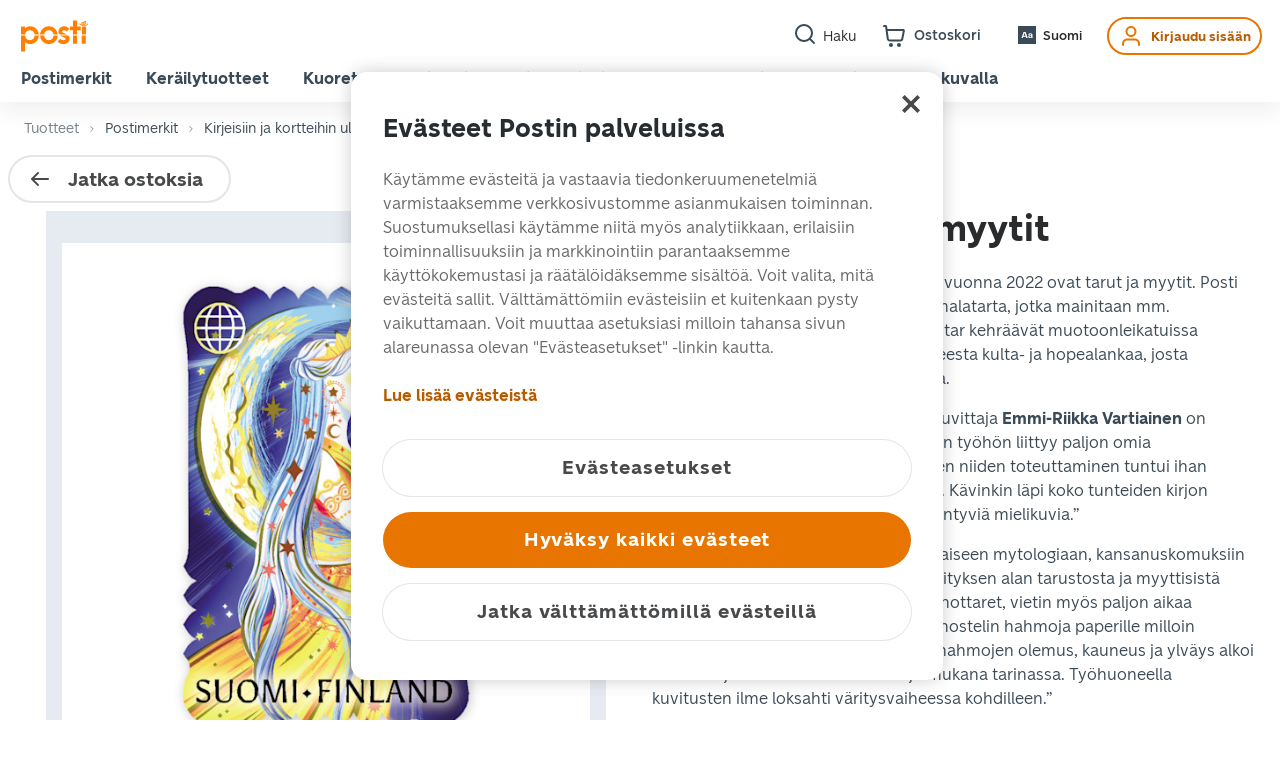

--- FILE ---
content_type: text/css
request_url: https://cdn.posti.fi/asset/css/typography-xyz.css
body_size: -573
content:
/**
 * Copyright 2011 The Montserrat Project Authors (https://github.com/JulietaUla/Montserrat)
 * 
 * This Font Software is licensed under the SIL Open Font License, Version 1.1.
 * This license is copied below, and is also available with a FAQ at:
 * http://scripts.sil.org/OFL
 */@font-face{font-family:Montserrat;font-weight:100;font-style:normal;font-display:swap;src:url(../fonts/Montserrat-Thin.woff2) format("woff2"),url(../fonts/Montserrat-Thin.woff) format("woff")}@font-face{font-family:Montserrat;font-weight:100;font-style:italic;font-display:swap;src:url(../fonts/Montserrat-ThinItalic.woff2) format("woff2"),url(../fonts/Montserrat-ThinItalic.woff) format("woff")}@font-face{font-family:Montserrat;font-weight:200;font-style:normal;font-display:swap;src:url(../fonts/Montserrat-ExtraLight.woff2) format("woff2"),url(../fonts/Montserrat-ExtraLight.woff) format("woff")}@font-face{font-family:Montserrat;font-weight:200;font-style:italic;font-display:swap;src:url(../fonts/Montserrat-ExtraLightItalic.woff2) format("woff2"),url(../fonts/Montserrat-ExtraLightItalic.woff) format("woff")}@font-face{font-family:Montserrat;font-weight:300;font-style:normal;font-display:swap;src:url(../fonts/Montserrat-Light.woff2) format("woff2"),url(../fonts/Montserrat-Light.woff) format("woff")}@font-face{font-family:Montserrat;font-weight:300;font-style:italic;font-display:swap;src:url(../fonts/Montserrat-LightItalic.woff2) format("woff2"),url(../fonts/Montserrat-LightItalic.woff) format("woff")}@font-face{font-family:Montserrat;font-weight:400;font-style:normal;font-display:swap;src:url(../fonts/Montserrat-Regular.woff2) format("woff2"),url(../fonts/Montserrat-Regular.woff) format("woff")}@font-face{font-family:Montserrat;font-weight:400;font-style:italic;font-display:swap;src:url(../fonts/Montserrat-Italic.woff2) format("woff2"),url(../fonts/Montserrat-Italic.woff) format("woff")}@font-face{font-family:Montserrat;font-weight:500;font-style:normal;font-display:swap;src:url(../fonts/Montserrat-Medium.woff2) format("woff2"),url(../fonts/Montserrat-Medium.woff) format("woff")}@font-face{font-family:Montserrat;font-weight:500;font-style:italic;font-display:swap;src:url(../fonts/Montserrat-MediumItalic.woff2) format("woff2"),url(../fonts/Montserrat-MediumItalic.woff) format("woff")}@font-face{font-family:Montserrat;font-weight:600;font-style:normal;font-display:swap;src:url(../fonts/Montserrat-SemiBold.woff2) format("woff2"),url(../fonts/Montserrat-SemiBold.woff) format("woff")}@font-face{font-family:Montserrat;font-weight:600;font-style:italic;font-display:swap;src:url(../fonts/Montserrat-SemiBoldItalic.woff2) format("woff2"),url(../fonts/Montserrat-SemiBoldItalic.woff) format("woff")}@font-face{font-family:Montserrat;font-weight:700;font-style:normal;font-display:swap;src:url(../fonts/Montserrat-Bold.woff2) format("woff2"),url(../fonts/Montserrat-Bold.woff) format("woff")}@font-face{font-family:Montserrat;font-weight:700;font-style:italic;font-display:swap;src:url(../fonts/Montserrat-BoldItalic.woff2) format("woff2"),url(../fonts/Montserrat-BoldItalic.woff) format("woff")}@font-face{font-family:Montserrat;font-weight:800;font-style:normal;font-display:swap;src:url(../fonts/Montserrat-ExtraBold.woff2) format("woff2"),url(../fonts/Montserrat-ExtraBold.woff) format("woff")}@font-face{font-family:Montserrat;font-weight:800;font-style:italic;font-display:swap;src:url(../fonts/Montserrat-ExtraBoldItalic.woff2) format("woff2"),url(../fonts/Montserrat-ExtraBoldItalic.woff) format("woff")}@font-face{font-family:Montserrat;font-weight:900;font-style:normal;font-display:swap;src:url(../fonts/Montserrat-Black.woff2) format("woff2"),url(../fonts/Montserrat-Black.woff) format("woff")}@font-face{font-family:Montserrat;font-weight:900;font-style:italic;font-display:swap;src:url(../fonts/Montserrat-BlackItalic.woff2) format("woff2"),url(../fonts/Montserrat-BlackItalic.woff) format("woff")}@font-face{font-family:Telegraf;src:url(../fonts/Telegraf-UltraBold.woff2) format("woff2"),url(../fonts/Telegraf-UltraBold.woff) format("woff");font-weight:900;font-style:normal;font-display:swap}

--- FILE ---
content_type: application/javascript; charset=UTF-8
request_url: https://shop.posti.fi/_next/static/chunks/pages/checkout-eb8de4ae5b2ce760.js
body_size: 3422
content:
(self.webpackChunk_N_E=self.webpackChunk_N_E||[]).push([[2222],{7938:function(e,n,o){"use strict";o.r(n),o.d(n,{__N_SSP:function(){return L}});var t=o(41451),c=o(80282),r=o(89365),i=o(5152),a=o.n(i),l=o(9008),I=o.n(l),s=o(11163),m=o(67294),d=o(25617),u=o(72745),f=o(54210),p=o(55832),h=o(48360),g=o(78441),E=o(25463),v=o(38630),C=o(662),w=o(87966),y=o(48549),k=o(23773),P=o(83251),x=o(71611),_=o(29272),b=o(47530),S=o(57833),N=a()((function(){return Promise.all([o.e(1272),o.e(8700),o.e(2678),o.e(7171),o.e(8850),o.e(8867),o.e(6344),o.e(2725),o.e(2099),o.e(6729),o.e(4278)]).then(o.bind(o,44278))}),{ssr:!1}),F=(0,S.default)(E.Button).withConfig({displayName:"checkout__LinkBack",componentId:"sc-1xqmx1t-0"})(["background:none;margin-left:","rem;& > span{padding:","rem;}","{margin-top:","rem;}"],(function(e){return-1*e.theme.spacing.space3}),(function(e){return e.theme.spacing.space2}),b.mq.max.md,(function(e){return e.theme.spacing.space2})),L=!0;n.default=function(e){var n=e.error,o=(0,d.v9)(P.bG),i=(0,s.useRouter)(),a=(0,m.useContext)(w.T).history,l=(0,k.jD)().selectCartPurchaseFlow,b=(0,d.v9)(l),S=(0,d.v9)(x.dy).loggedIn,L=(0,d.v9)(_.Z9),B=(0,y.T)({loggedIn:S,customerType:L?"B2B":"consumer",solution:"santas_letter"===b?"santa_shop":"postmarks_shop"});(0,m.useEffect)((function(){(0,r.sendPageInfo)(B)}),[B]);var D=[{label:o.cartPageTitle,active:!0,checked:!0},{label:o.checkoutPageTitle,active:!0,checked:!1},{label:o.complete,active:!1,checked:!1}];return m.createElement(m.Fragment,null,m.createElement(k.ad,null,m.createElement(I(),null,m.createElement("title",null,o.checkoutPageTitle)),m.createElement(p.ZP,null),m.createElement(h.or,null,m.createElement(f.C,null),m.createElement(g.Z,null),m.createElement(h.uv,{minHeight:!0},m.createElement(h.x$,null,m.createElement(v.Z,{states:D}),m.createElement(C.Z,null,m.createElement(F,{size:"sm",icon:E.ArrowLeftIcon,iconPosition:"left",contentMode:"secondary",hasBackground:!1,onClick:function(){var e=(0,t.Z)(a).pop()||""||"/cart";i.push(e)}},o.returnToCart))),m.createElement(h.x$,{largePadding:!0},n&&m.createElement(c.Notification,{contentType:"alert"},n.message),m.createElement(N,null))),m.createElement(u.Z,null))))}},72745:function(e,n,o){"use strict";o.d(n,{Z:function(){return _}});var t=o(41664),c=o.n(t),r=o(67294),i=o(25617),a=o(25463),l=o(48360),I=o(65666),s=o(39789),m=o(45583),d=o(83251),u=o(47530),f=o(57833),p=o(22014),h=f.default.footer.withConfig({displayName:"Footer__PrimaryFooterContainer",componentId:"sc-3dx9if-0"})(["display:flex;flex-direction:column;padding-bottom:","rem;padding-top:","rem;color:white;","{flex-direction:row;justify-content:space-between;padding-bottom:","rem;padding-top:","rem;}a{font-family:"," !important;}"],(function(e){return e.theme.spacing.space3}),(function(e){return e.theme.spacing.space4}),u.mq.lg,(function(e){return e.theme.spacing.space4}),(function(e){return e.theme.spacing.space5}),(function(e){return e.theme.brand.fontFamily.PostiFont})),g=f.default.footer.withConfig({displayName:"Footer__SecondaryFooterContainer",componentId:"sc-3dx9if-1"})(["display:flex;justify-content:space-between;flex-direction:column;color:white;a{font-family:"," !important;color:",";margin-right:20px;}","{flex-flow:wrap;flex-direction:row;align-items:center;}"],(function(e){return e.theme.brand.fontFamily.PostiFont}),(function(e){return e.theme.color.neutralNetworkGray}),u.mq.md),E=f.default.ul.withConfig({displayName:"Footer__StyledList",componentId:"sc-3dx9if-2"})(["list-style-type:none;padding:0;margin-top:","rem;"],(function(e){return e.theme.spacing.space3})),v=f.default.div.withConfig({displayName:"Footer__StyledListAndTitle",componentId:"sc-3dx9if-3"})(["display:block;margin-right:","rem;margin-bottom:","rem;","{padding-right:","rem;}li{a{color:white;}}"],(function(e){return e.theme.spacing.space9}),(function(e){return e.theme.spacing.space4}),u.mq.lg,(function(e){return e.theme.spacing.space7})),C=f.default.li.withConfig({displayName:"Footer__StyledNavElement",componentId:"sc-3dx9if-4"})(["display:flex;margin:","rem 0;align-items:center;"],(function(e){return e.theme.spacing.space2})),w=(0,f.default)(p.Z).attrs((function(e){var n=e.color,o=void 0===n?"neutralWhite":n,t=e.theme;return{color:o,height:"".concat(t.iconSize.s,"rem"),width:"".concat(t.iconSize.s,"rem")}})).withConfig({displayName:"Footer__StyledIcon",componentId:"sc-3dx9if-5"})(["margin-right:","rem;"],(function(e){return e.theme.spacing.space3})),y=f.default.div.withConfig({displayName:"Footer__SecondaryFooterRightContainer",componentId:"sc-3dx9if-6"})(["margin-right:auto;line-height:","rem;flex-shrink:0;"],(function(e){return e.theme.fontSize.headline.five})),k=f.default.div.withConfig({displayName:"Footer__SecondaryFooterElement",componentId:"sc-3dx9if-7"})(["margin-bottom:","rem;font-weight:500;","{margin-bottom:0;font-weight:normal;}"],(function(e){return e.theme.spacing.space2}),u.mq.md),P=f.default.div.withConfig({displayName:"Footer__CookieSettingsContainer",componentId:"sc-3dx9if-8"})(["flex-grow:1;margin-bottom:","rem;font-weight:500;","{margin-bottom:0;font-weight:normal;}"],(function(e){return e.theme.spacing.space3}),u.mq.md),x=function(){var e="en"===(0,s.Z)().locale?"Cookie Preferences":"Ev\xe4steasetukset";return r.createElement(P,null,r.createElement("a",{className:"ot-sdk-show-settings",href:"#"},e))},_=function(){var e=(0,s.Z)().locale,n=(0,m.Z)().navigationTree,o=(0,i.v9)(d.Rf),t=(0,i.v9)(d.BW);return r.createElement(r.Fragment,null,r.createElement(l.uv,{backgroundColor:"neutralNetworkGray"},r.createElement(l.x$,{largePadding:!0},r.createElement(h,null,o.map((function(o){return r.createElement(v,{key:"footer-col-".concat(o.id)},r.createElement(a.Headline,{size:"Five",color:"white"},o.title),r.createElement(E,null,o.navElements.map((function(o){var t=(0,I.bB)(o,e,n);return r.createElement(C,{key:o.id},o.navigationIcon&&r.createElement(w,{name:o.navigationIcon.iconName}),r.createElement(c(),{passHref:!0,href:t},r.createElement("a",{href:t},o.title)))}))))}))))),r.createElement(l.uv,null,r.createElement(l.x$,{largePadding:!0},r.createElement(g,null,t.map((function(o){var t=(0,I.bB)(o,e,n);return r.createElement(k,{key:o.id},r.createElement(c(),{passHref:!0,href:t},r.createElement("a",{href:t},o.title)))})),r.createElement(x,null),r.createElement(y,null,r.createElement(a.Label,{size:"Four"},"\xa9 Posti Group Oyj"))))))}},22014:function(e,n,o){"use strict";o.d(n,{Z:function(){return r}});var t=o(67294),c=o(25463),r=function(e){var n=e.name,o={ArrowRightIcon:c.ArrowRightIcon,ArrowLeftIcon:c.ArrowLeftIcon,ChevronRightIcon:c.ChevronRightIcon,ChevronDownIcon:c.ChevronDownIcon,ChevronLeftIcon:c.ChevronLeftIcon,ChevronUpIcon:c.ChevronUpIcon,UploadIcon:c.UploadIcon,DownloadIcon:c.DownloadIcon,InboxIcon:c.InboxIcon,CogIcon:c.CogIcon,ProfileIcon:c.ProfileIcon,BinIcon:c.BinIcon,EditIcon:c.EditIcon,CardIcon:c.CardIcon,BoxIcon:c.BoxIcon,VehicleIcon:c.VehicleIcon,DocumentIcon:c.DocumentIcon,PinIcon:c.PinIcon,QRCodeIcon:c.QRCodeIcon,NumPadIcon:c.NumPadIcon,MailboxIcon:c.MailboxIcon,BuildingIcon:c.BuildingIcon,BellIcon:c.BellIcon,VideoIcon:c.VideoIcon,HeadphonesIcon:c.HeadphonesIcon,CameraIcon:c.CameraIcon,ImageIcon:c.ImageIcon,DotsVerticalIcon:c.DotsVerticalIcon,DotsHorizontalIcon:c.DotsHorizontalIcon,PostiLockersIcon:c.PostiLockersIcon,SearchIcon:c.SearchIcon,SearchDataIcon:c.SearchDataIcon,CalendarIcon:c.CalendarIcon,ShopIcon:c.ShopIcon,ParcelIcon:c.ParcelIcon,CartIcon:c.CartIcon,GlobeIcon:c.GlobeIcon,CheckmarkIcon:c.CheckmarkIcon,HomeIcon:c.HomeIcon,MicrophoneIcon:c.MicrophoneIcon,MenuIcon:c.MenuIcon,AsteriskIcon:c.AsteriskIcon,ServicesIcon:c.ServicesIcon,EyeIcon:c.EyeIcon,HiddenEyeIcon:c.HiddenEyeIcon,KnobsIcon:c.KnobsIcon,ClockIcon:c.ClockIcon,LocateIcon:c.LocateIcon,LogoutIcon:c.LogoutIcon,CloseIcon:c.CloseIcon,InfoIcon:c.InfoIcon,WeightIcon:c.WeightIcon,SendParcelIcon:c.SendParcelIcon,ReceiveParcelIcon:c.ReceiveParcelIcon,ArchiveIcon:c.ArchiveIcon,EnvelopeIcon:c.EnvelopeIcon,BillIcon:c.BillIcon,NotificationIcon:c.NotificationIcon,ShieldIcon:c.ShieldIcon,BankIcon:c.BankIcon,LanguageIcon:c.LanguageIcon,PlusIcon:c.PlusIcon,ListIcon:c.ListIcon,CheckmarkCircledIcon:c.CheckmarkCircledIcon,LockIcon:c.LockIcon,PostiPrivateLockersIcon:c.PostiPrivateLockersIcon,AlertIcon:c.AlertIcon,HeartIcon:c.HeartIcon,ExternalLinkIcon:c.ExternalLinkIcon,PostcardIcon:c.PostcardIcon,DiamondIcon:c.DiamondIcon,GraphIcon:c.GraphIcon,EditAltIcon:c.EditAltIcon,SortIcon:c.SortIcon,SendIcon:c.SendIcon,UserSettingsIcon:c.UserSettingsIcon,ScanCodeIcon:c.ScanCodeIcon,AddInvoiceIcon:c.AddInvoiceIcon,PhoneIcon:c.PhoneIcon,DoorstepIcon:c.DoorstepIcon,AdminIcon:c.AdminIcon,UpdateIcon:c.UpdateIcon,MultipleUsersIcon:c.MultipleUsersIcon,PersonWheelchairIcon:c.PersonWheelchairIcon,VisaIcon:c.VisaIcon,MasterCardIcon:c.MasterCardIcon,CopyIcon:c.CopyIcon,HelpostiIcon:c.HelpostiIcon,SignatureIcon:c.SignatureIcon,ParcelsIcon:c.ParcelsIcon,ArrowDownIcon:c.ArrowDownIcon,ArrowUpIcon:c.ArrowUpIcon,DeclineShipmentIcon:c.DeclineShipmentIcon,WarningIcon:c.WarningIcon,BusinessIcon:c.BusinessIcon,PrintIcon:c.PrintIcon,LinkedInIcon:c.LinkedInIcon,FacebookIcon:c.FacebookIcon,InstagramIcon:c.InstagramIcon,TwitterIcon:c.TwitterIcon,FastTrackIcon:c.FastTrackIcon,ExpressFreightIcon:c.ExpressFreightIcon,ExpressParcelIcon:c.ExpressParcelIcon,MessageBubbleIcon:c.MessageBubbleIcon,MapIcon:c.MapIcon,StampIcon:c.StampIcon,MinusIcon:c.MinusIcon,DeliveryInPersonIcon:c.DeliveryInPersonIcon};return t.createElement(t.Fragment,null,o[n])}},78441:function(e,n,o){"use strict";o.d(n,{Z:function(){return u}});var t=o(80282),c=o(25463),r=o(67294),i=o(25617),a=o(59032),l=o(47530),I=o(57833),s=I.default.div.withConfig({displayName:"Notifications__Container",componentId:"sc-1hoqgdh-0"})(["position:sticky;top:0;z-index:500;width:100vw;font-family:"," !important;"],(function(e){return e.theme.brand.fontFamily.PostiFont})),m=I.default.ul.withConfig({displayName:"Notifications__List",componentId:"sc-1hoqgdh-1"})(["position:absolute;width:90%;left:50%;transform:translateX(-50%);list-style:none;margin:0;padding:0;","{max-width:600px;}"],l.mq.lg),d=I.default.li.withConfig({displayName:"Notifications__ListItem",componentId:"sc-1hoqgdh-2"})(["margin-bottom:2px;"]),u=function(){var e=(0,i.v9)(a.WP),n=(0,i.I0)();return r.createElement(s,null,r.createElement(m,null,e.map((function(e){return r.createElement(d,{key:e.id},r.createElement(t.Notification,{"data-testid":"notification",contentType:e.type,centerContent:!0,onClose:function(){return n(a.db.removeNotification(e.id))}},r.createElement(c.Body,{as:"div",size:"Four"},e.content)))}))))}},57250:function(e,n,o){(window.__NEXT_P=window.__NEXT_P||[]).push(["/checkout",function(){return o(7938)}])}},function(e){e.O(0,[6469,3662,1857,1142,2888,9774,179],(function(){return n=57250,e(e.s=n);var n}));var n=e.O();_N_E=n}]);

--- FILE ---
content_type: application/javascript; charset=UTF-8
request_url: https://shop.posti.fi/_next/static/chunks/pages/product/%5BurlKey%5D-1924cb7e607c7546.js
body_size: 130
content:
(self.webpackChunk_N_E=self.webpackChunk_N_E||[]).push([[8045],{27357:function(n,u,_){(window.__NEXT_P=window.__NEXT_P||[]).push(["/product/[urlKey]",function(){return _(68516)}])}},function(n){n.O(0,[6469,3662,1857,8777,1142,9709,8516,2888,9774,179],(function(){return u=27357,n(n.s=u);var u}));var u=n.O();_N_E=u}]);

--- FILE ---
content_type: application/javascript; charset=UTF-8
request_url: https://shop.posti.fi/_next/static/chunks/pages/category/%5B...urlPath%5D-d6680d8b3a715be5.js
body_size: 3858
content:
(self.webpackChunk_N_E=self.webpackChunk_N_E||[]).push([[3571],{72042:function(e,t,n){"use strict";n.r(t),n.d(t,{__N_SSG:function(){return ce},default:function(){return le}});var r=n(4942),a=n(15861),o=n(86854),i=n(64687),c=n.n(i),l=n(80282),u=n(89365),s=n(9669),m=n.n(s),d=n(54483),f=n.n(d),p=n(9008),g=n.n(p),h=n(11163),y=n(67294),v=n(25617),w=n(25186),E=n.n(w),b=n(53130),_=n(25463),C=n(41664),I=n.n(C),k=n(15982),N=n(56564),x=n(53060),P=n(57833),O=(0,P.default)("ul").withConfig({displayName:"CategoryNav__List",componentId:"sc-zv32zm-0"})(["list-style:none;padding-left:0;margin-top:1rem;ul{margin-top:0;padding-left:2rem;}"]),Z=P.default.a.withConfig({displayName:"CategoryNav__A",componentId:"sc-zv32zm-1"})(["text-decoration:",";color:",";margin-bottom:1rem;display:inline-block;&:hover,&:focus{color:",";outline-color:",";}"],(function(e){return e.selected?"underline":"none"}),(function(e){return e.theme.color.neutralNetworkGray}),(function(e){return e.theme.webstore.primaryColor}),(function(e){return e.theme.webstore.primaryColor})),T=function(e){var t=e.categories,n=e.currentId,r=(0,k.Z)("category");return y.createElement(O,null,t.map((function(e){var t=(0,x.oK)(e);return y.createElement("li",{key:e.id},y.createElement("div",null,y.createElement(_.Body,{size:"Three",as:"span"},y.createElement(I(),{href:"/".concat(r,"/").concat(t),passHref:!0},y.createElement(Z,{selected:n===e.id},e.name)))),y.createElement(z,{rootId:e.id,currentId:n}))})))},z=function(e){var t=e.rootId,n=e.currentId,r=(0,v.v9)(N.xv);if(!r)return null;var a=r.filter((function(e){return e.parent_id===t})).filter((function(e){return e.include_in_menu})).filter((function(e){return e.level>=2}));return y.createElement(T,{categories:a,currentId:n})},B=z,j=n(72745),F=n(54210),L=n(8418),S=n(55832),D=n(48360),q=n(78441),M=n(2045),G=n(99899),H=n(753),R=n(48549),U=n(8737),W=n(39789),K=n(48256),A=n(83251),X=n(66770),V=n(32115),$=n(71611),J=n(29272),Q=n(23773);function Y(e,t){var n=Object.keys(e);if(Object.getOwnPropertySymbols){var r=Object.getOwnPropertySymbols(e);t&&(r=r.filter((function(t){return Object.getOwnPropertyDescriptor(e,t).enumerable}))),n.push.apply(n,r)}return n}function ee(e){for(var t=1;t<arguments.length;t++){var n=null!=arguments[t]?arguments[t]:{};t%2?Y(Object(n),!0).forEach((function(t){(0,r.Z)(e,t,n[t])})):Object.getOwnPropertyDescriptors?Object.defineProperties(e,Object.getOwnPropertyDescriptors(n)):Y(Object(n)).forEach((function(t){Object.defineProperty(e,t,Object.getOwnPropertyDescriptor(n,t))}))}return e}var te=P.default.div.withConfig({displayName:"urlPath__ButtonContainer",componentId:"sc-13ydufg-0"})(["display:flex;justify-content:center;margin:","rem;svg{margin-left:","rem;}"],(function(e){return e.theme.spacing.space5}),(function(e){return e.theme.spacing.space3})),ne=(0,P.default)(_.IconButton).withConfig({displayName:"urlPath__ToggleButton",componentId:"sc-13ydufg-1"})(["display:inline-block;vertical-align:middle;margin-right:0.5rem;align-self:center;"]),re=P.default.div.withConfig({displayName:"urlPath__FocusTrapContent",componentId:"sc-13ydufg-2"})(["position:fixed;z-index:10;"]),ae=(0,P.default)(D.x$).withConfig({displayName:"urlPath__ThemeContentWrapper",componentId:"sc-13ydufg-3"})(["padding-top:","rem;"],(function(e){return e.theme.spacing.space3})),oe=(0,P.default)(_.Headline).withConfig({displayName:"urlPath__CategoryHeadline",componentId:"sc-13ydufg-4"})(["margin-bottom:","rem;word-wrap:break-word;"],(function(e){return e.theme.spacing.space4})),ie=(0,P.default)(b.Z).withConfig({displayName:"urlPath__StyledBreadcrumbs",componentId:"sc-13ydufg-5"})(["& > ol{margin-bottom:0.5rem;}"]),ce=!0,le=function(e){var t=e.category,n=e.categoryNav,r=(0,y.useState)(!1),i=(0,o.Z)(r,2),s=i[0],d=i[1],p=(0,v.v9)(A.qr),w=(0,v.v9)(N.us),b=(0,W.Z)().events,C=(0,U.Z)().isDesktop,I=(0,v.v9)(A.bG),P=(0,h.useRouter)(),O=P.query,Z=P.push,T=O.page,z=Math.abs(Math.round(T&&Number(T)||1)),Y=(0,y.useState)(z),ce=(0,o.Z)(Y,2),le=ce[0],ue=ce[1],se=(0,k.Z)("category"),me=(0,y.useState)(!1),de=(0,o.Z)(me,2),fe=de[0],pe=de[1],ge=(0,Q.jD)().selectCartPurchaseFlow,he=(0,v.v9)(ge);(0,y.useEffect)((function(){var e=function(){var e=(0,a.Z)(c().mark((function e(r){var a,o,i,l,u,s,f;return c().wrap((function(e){for(;;)switch(e.prev=e.next){case 0:if(d(!0),r.preventDefault(),a=r.detail.newLocale,e.prev=3,o=(0,K.Ti)(P.asPath,a),i=o.storeCode,void 0!==(l=(0,x.HV)(i,t.id,n))){e.next=8;break}throw new Error("Category not found");case 8:u="/".concat(E().category[a],"/").concat(l.urlPath),s=ee(ee({},P.query),{},{urlPath:void 0}),f=m().getUri({url:u,params:s}),P.push(f,void 0,{locale:a}),d(!1),e.next=19;break;case 15:e.prev=15,e.t0=e.catch(3),P.push("/",void 0,{locale:a}),d(!1);case 19:case"end":return e.stop()}}),e,null,[[3,15]])})));return function(t){return e.apply(this,arguments)}}();return b.localeChange.on(e),function(){b.localeChange.off(e)}}),[P,b.localeChange,n,t.id]);var ye=(0,v.v9)($.dy).loggedIn,ve=(0,v.v9)(J.Z9),we=(0,R.T)({pageName:t.name,loggedIn:ye,customerType:ve?"B2B":"consumer",solution:"santas_letter"===he?"santa_shop":"postmarks_shop"});(0,y.useEffect)((function(){(0,u.sendPageInfo)(we)}),[we]);var Ee=H.gK*le,be=(0,y.useCallback)((0,a.Z)(c().mark((function e(){var t;return c().wrap((function(e){for(;;)switch(e.prev=e.next){case 0:d(!0),ue(t=le+1),Z("".concat(window.location.pathname,"?page=").concat(t),"",{shallow:!0}),d(!1);case 5:case"end":return e.stop()}}),e)}))),[le,Z]),_e=p.filter((function(e){return e.status===X.ke.Enabled})).filter((function(e){return e.visibility>=X.Ni.Catalog})).filter((function(e){return(0,V.zm)(e).includes(t.id)})).sort((function(e,n){return(0,V.Mn)(e,t.id)-(0,V.Mn)(n,t.id)})),Ce=_e.slice(0,Ee),Ie=_e.length>Ee,ke=w&&(0,x.Rx)(t,w,H.Dx)||null,Ne=ke&&""!==(null===ke||void 0===ke?void 0:ke.children),xe=w&&(0,x.Rl)({},t,w,H.Dx,se)||null,Pe=xe&&(0,x.rI)([],xe)||[];return Pe.push({label:I.productsTitle}),Pe.reverse(),y.createElement(y.Fragment,null,y.createElement(g(),null,y.createElement("title",null,t.name)),y.createElement(S.ZP,null),y.createElement(D.or,null,y.createElement(F.C,null),y.createElement(q.Z,null),y.createElement(D.uv,{minHeight:!0},y.createElement(ae,null,y.createElement(ie,{items:Pe}),y.createElement(L.r,null,C&&Ne&&y.createElement(L.b,{lgW:3,xlW:3},y.createElement(oe,{size:"Six"},I.categoryTitle),y.createElement(B,{rootId:ke.id,currentId:t.id})),!C&&Ne&&y.createElement(f(),{active:fe},y.createElement(re,null,y.createElement(G.Z,{side:"left",hide:!C&&!fe,isOpen:fe,onClose:function(){return pe(!1)},offsetTopByNavigation:!0},y.createElement(B,{rootId:ke.id,currentId:t.id})))),y.createElement(L.b,{lgW:9,xlW:9},y.createElement(oe,{size:"Six"},!C&&Ne&&y.createElement(ne,{"aria-label":"Toggle category pane",icon:_.KnobsIcon,onClick:function(){return pe(!fe)}}),y.createElement("span",null,t.name)),y.createElement(M.c,{products:Ce,listName:t.name,narrow:!0}),Ie&&y.createElement(te,null,y.createElement(_.Button,{disabled:s,onClick:be,"data-testid":"load-more-button"},y.createElement("span",null,I.loadMore),s&&y.createElement(l.Loading,{size:"sm",color:"#FFFFFF"}))))))),y.createElement(j.Z,null)))}},53130:function(e,t,n){"use strict";var r=n(91),a=n(25463),o=n(41664),i=n.n(o),c=n(67294),l=n(47530),u=n(57833),s=["items"],m=u.default.ol.withConfig({displayName:"Breadcrumbs__List",componentId:"sc-12o5l40-0"})(["list-style:none;padding:0;display:flex;flex-wrap:wrap;margin-bottom:","rem;","{margin-bottom:","rem;}"],(function(e){return e.theme.spacing.space2}),l.mq.lg,(function(e){return e.theme.spacing.space9})),d=u.default.li.withConfig({displayName:"Breadcrumbs__ListItem",componentId:"sc-12o5l40-1"})(["margin-right:","rem;line-height:1em;margin-bottom:","rem;svg{width:10px;height:10px;}:last-child{svg{display:none;}}","{margin-right:","rem;color:",";}a ","{color:",";}a:focus{color:",";outline-color:",";}"],(function(e){return e.theme.spacing.space2}),(function(e){return e.theme.spacing.space2}),a.Body,(function(e){return e.theme.spacing.space2}),(function(e){return e.theme.color.neutralIconGray}),a.Body,(function(e){return e.theme.color.neutralNetworkGray}),(function(e){return e.theme.webstore.primaryColor}),(function(e){return e.theme.webstore.primaryColor})),f=function(e){var t=e.label,n=e.link,r=e.onClick,o=function(){return c.createElement(c.Fragment,null,c.createElement(a.Body,{size:"Five",as:"span"},t),c.createElement(a.ChevronRightIcon,null))};return n?c.createElement(i(),{href:n},c.createElement("a",null,o())):r?c.createElement("a",{role:"link",tabIndex:0,onClick:r,onKeyUp:r},o()):o()};t.Z=function(e){var t=e.items,n=(0,r.Z)(e,s);return c.createElement("nav",n,c.createElement(m,null,t.map((function(e,t){return c.createElement(d,{key:t},c.createElement(f,e))}))))}},2045:function(e,t,n){"use strict";n.d(t,{c:function(){return h}});var r=n(89365),a=n(67294),o=n(25617),i=n(23060),c=n(48549),l=n(56564),u=n(50837),s=n(66770),m=n(47530),d=n(32115),f=n(57833),p=f.default.li.withConfig({displayName:"ProductList__ListItem",componentId:"sc-1l5h14a-0"})(["margin-bottom:","rem;padding-left:","rem;flex-shrink:0;"],(function(e){return e.theme.spacing.space4}),(function(e){return e.theme.spacing.space4})),g=f.default.ul.withConfig({displayName:"ProductList__List",componentId:"sc-1l5h14a-1"})(["list-style:none;margin:0;padding:0;display:flex;align-items:stretch;flex-wrap:wrap;justify-content:flex-start;margin-left:-","rem;","{width:100%;","{width:50%;}","{width:","%;}","{width:","%;}}",""],(function(e){return e.theme.spacing.space4}),p,m.mq.md,m.mq.lg,(function(e){return e.narrow?50:33.333}),m.mq.xl,(function(e){return e.narrow?33.333:25}),(function(e){var t=e.theme;return e.horizontal&&"\n  flex-wrap: nowrap;\n  overflow: auto;\n  padding-bottom: ".concat(t.spacing.space4,"rem;\n  ")}));g.defaultProps={narrow:!1,horizontal:!1};var h=function(e){var t=e.products,n=e.narrow,m=e.listName,f=e.horizontal,h=(0,o.v9)(l.us);return(0,a.useEffect)((function(){var e=(0,c.r)({actionType:u.c.ProductListImpression,orderType:"shop",ecommerce:{currencyCode:"EUR",impressions:t.map((function(e,t){var n;return{name:e.name,id:e.sku,price:e.taxPrice,brand:"Posti",category:h&&(null===(n=(0,d.MB)(e,h))||void 0===n?void 0:n.name)||"",position:t,list:m}}))}});(0,r.sendUserAction)({actionType:"reset",ecommerce:null}),(0,r.sendUserAction)(e)}),[t,h,m]),a.createElement(g,{narrow:n,horizontal:f,"data-testid":"products-list"},t.filter((function(e){return e.visibility>=s.Ni.Catalog})).map((function(e){return a.createElement(p,{key:e.id},a.createElement(i.Z,{sku:e.sku}))})))}},88347:function(e,t,n){(window.__NEXT_P=window.__NEXT_P||[]).push(["/category/[...urlPath]",function(){return n(72042)}])}},function(e){e.O(0,[6469,3662,1857,4483,1142,9709,2888,9774,179],(function(){return t=88347,e(e.s=t);var t}));var t=e.O();_N_E=t}]);

--- FILE ---
content_type: application/x-javascript
request_url: https://cdn-ukwest.onetrust.com/consent/5f955e1d-20be-4487-ada0-9ae0ab068e1c/0198c6c9-d820-77f9-97f3-97703664c43e/fi.json
body_size: 21079
content:
{"DomainData":{"pclifeSpanYr":"vuosi","pclifeSpanYrs":"vuosia","pclifeSpanSecs":"Muutama sekunti.","pclifeSpanWk":"viikko","pclifeSpanWks":"Viikkoa","pccontinueWithoutAcceptText":"Jatka hyväksymättä","pccloseButtonType":"Icon","MainText":"Kunnioitamme yksityisyyttäsi","MainInfoText":"Kun vierailet tällä verkkosivustolla, voimme tallentaa tietoja selaimellesi evästeiden ja vastaavien tiedonkeruumenetelmien avulla. Tämä auttaa varmistamaan, että sivusto toimii tarkoitetulla tavalla, muistaa valintasi ja tarjoaa henkilökohtaisemman käyttökokemuksen. Kun käytät verkkopalveluitamme kirjautuneena, kerättäviä tietoja yhdistetään sähköisten kuluttajapalveluiden asiakkuuteen käyttökokemuksesi ja palveluidemme tukemiseksi, ja käsitellään ko. tietosuojaselosteessa kerrotulla tavalla. Voit valita, mitä evästeitä sallit. Klikkaa alla olevia luokkaotsikoita saadaksesi lisätietoja ja muokataksesi asetuksiasi. Huomaa, että tietyntyyppisten evästeiden estäminen voi vaikuttaa sivuston toimintaan ja tarjoamiimme palveluihin.","AboutText":"Lisätietoja","AboutCookiesText":"Tietosuojasi","ConfirmText":"Hyväksy kaikki evästeet","AllowAllText":"Tallenna asetukset","CookiesUsedText":"Käytetyt evästeet","CookiesDescText":"Kuvaus","AboutLink":"https://www.posti.fi/asiakaspalvelu/ehdot-ja-selosteet/evasteet","ActiveText":"Aktiivinen","AlwaysActiveText":"Aina aktiivinen","AlwaysInactiveText":"Aina passiivinen","PCShowAlwaysActiveToggle":true,"AlertNoticeText":"Käytämme evästeitä ja vastaavia tiedonkeruumenetelmiä varmistaaksemme verkkosivustomme asianmukaisen toiminnan. Suostumuksellasi käytämme niitä myös analytiikkaan, erilaisiin toiminnallisuuksiin ja markkinointiin parantaaksemme käyttökokemustasi ja räätälöidäksemme sisältöä. Voit valita, mitä evästeitä sallit. Välttämättömiin evästeisiin et kuitenkaan pysty vaikuttamaan. Voit muuttaa asetuksiasi milloin tahansa sivun alareunassa olevan \"Evästeasetukset\" -linkin kautta.<a class=\"ot-cookie-policy-link\" href=https://www.posti.fi/asiakaspalvelu/ehdot-ja-selosteet/evasteet>Lue lisää evästeistä</a>","AlertCloseText":"Sulje","AlertMoreInfoText":"Evästeasetukset","AlertMoreInfoTextDialog":"Evästeasetukset, Avaa asetuskeskuksen valintaikkunan","CookieSettingButtonText":"Evästeasetukset","AlertAllowCookiesText":"Hyväksy kaikki evästeet","CloseShouldAcceptAllCookies":false,"LastReconsentDate":null,"BannerTitle":"Evästeet Postin palveluissa","ForceConsent":false,"BannerPushesDownPage":false,"InactiveText":"Ei aktiivinen","CookiesText":"Evästeet","CategoriesText":"Evästeiden aliryhmä","IsLifespanEnabled":true,"LifespanText":"Elinkaari","VendorLevelOptOut":false,"HasScriptArchive":false,"BannerPosition":"default","PreferenceCenterPosition":"default","PreferenceCenterConfirmText":"Vahvista valinnat","VendorListText":"IAB-toimittajien luettelo","ThirdPartyCookieListText":"Näytä evästeet","PreferenceCenterManagePreferencesText":"Hallitse evästeasetuksia","PreferenceCenterMoreInfoScreenReader":"Avautuu uuteen välilehteen","CookieListTitle":"Evästeluettelo","CookieListDescription":"Eväste on pieni tekstitiedosto, jonka verkkosivusto pyytää selaintasi tallentamaan laitteeseen, jotta se muistaa tietoja sinusta, kuten kieliasetuksesi tai kirjautumistietosi. Nämä evästeet ovat meidän asettamiamme, ja niitä kutsutaan ensimmäisen osapuolen evästeiksi. Lisäksi käytämme mainonta- ja markkinointitoimissa kolmannen osapuolen evästeitä, jotka ovat eri toimialueelta kuin käyttämäsi verkkosivuston toimialue. Käytämme evästeitä ja muuta seurantatekniikkaa seuraaviin tarkoituksiin:","Groups":[{"ShowInPopup":true,"ShowInPopupNonIAB":true,"ShowSDKListLink":true,"Order":"1","OptanonGroupId":"C0001","Parent":"","ShowSubgroup":true,"ShowSubGroupDescription":true,"ShowSubgroupToggle":false,"AlwaysShowCategory":false,"GroupDescription":"Nämä evästeet ovat välttämättömiä verkkosivuston toiminnalle, eikä niitä voi poistaa käytöstä. Ne asetetaan yleensä vastauksena tekemiisi toimiin, kuten evästeasetusten määrittämiseen, sisäänkirjautumiseen tai lomakkeiden täyttämiseen.","GroupDescriptionOTT":"Nämä evästeet ovat välttämättömiä verkkosivuston toiminnalle, eikä niitä voi poistaa käytöstä. Ne asetetaan yleensä vastauksena tekemiisi toimiin, kuten evästeasetusten määrittämiseen, sisäänkirjautumiseen tai lomakkeiden täyttämiseen.","GroupNameMobile":"Välttämättömät evästeet","GroupNameOTT":"Välttämättömät evästeet","GroupName":"Välttämättömät evästeet","IsIabPurpose":false,"GeneralVendorsIds":[],"FirstPartyCookies":[{"id":"d2618f3f-8878-4ed1-924e-4930a6cdb950","Name":"OptanonAlertBoxClosed","Host":"posti.fi","IsSession":false,"Length":"364","description":"Tämän evästeen määrittävät verkkosivustot, jotka käyttävät onetrustin evästelain noudattamisratkaisun tiettyjä versioita.  Se asetetaan sen jälkeen, kun kävijät ovat nähneet evästetietoilmoituksen ja joissakin tapauksissa vain silloin, kun he aktiivisesti sulkevat ilmoituksen.  Sen avulla verkkosivusto ei voi näyttää viestiä käyttäjälle useammin kuin kerran.  Evästeen käyttöikä on yksi vuosi, eikä se sisällä henkilökohtaisia tietoja.","thirdPartyDescription":null,"patternKey":null,"thirdPartyKey":"","firstPartyKey":"CookieOptanonAlertBoxClosed","DurationType":1,"category":null,"isThirdParty":false},{"id":"74cd531e-8dc6-4e5a-a143-6bd9e6bcf383","Name":"OptanonConsent","Host":"www.posti.fi","IsSession":true,"Length":"0","description":"Tämän evästeen asettaa OneTrustin evästeen vaatimustenmukaisuusratkaisu. Se tallentaa tietoja sivuston käyttöevästeluokista ja siitä, ovatko kävijät antaneet tai peruuttaneet suostumuksensa kunkin luokan käyttöön. Näin sivuston omistajat voivat estää kunkin luokan evästeiden asettamisen käyttäjien selaimessa, kun suostumusta ei anneta. Evästeen normaali käyttöikä on yksi vuosi, joten palaavat kävijät sivustolle muistavat mieltymyksensä. Se ei sisällä tietoja, jotka tunnistavat sivuston käyttäjän.","thirdPartyDescription":null,"patternKey":null,"thirdPartyKey":"","firstPartyKey":"CookieOptanonConsent","DurationType":1,"category":null,"isThirdParty":false},{"id":"0198c4cb-4cf9-7583-98ef-5ffad9da0960","Name":"OptanonAlertBoxClosed","Host":"www.posti.fi","IsSession":true,"Length":"0","description":"Tämän evästeen määrittävät verkkosivustot, jotka käyttävät onetrustin evästelain noudattamisratkaisun tiettyjä versioita.  Se asetetaan sen jälkeen, kun kävijät ovat nähneet evästetietoilmoituksen ja joissakin tapauksissa vain silloin, kun he aktiivisesti sulkevat ilmoituksen.  Sen avulla verkkosivusto ei voi näyttää viestiä käyttäjälle useammin kuin kerran.  Evästeen käyttöikä on yksi vuosi, eikä se sisällä henkilökohtaisia tietoja.","thirdPartyDescription":null,"patternKey":null,"thirdPartyKey":"","firstPartyKey":"CookieOptanonAlertBoxClosed","DurationType":1,"category":null,"isThirdParty":false},{"id":"01965ad5-6024-79c3-b6a5-5b0c9820f4ca","Name":"__hs_notify_banner_dismiss","Host":"posti.fi","IsSession":false,"Length":"0","description":"","thirdPartyDescription":null,"patternKey":null,"thirdPartyKey":"","firstPartyKey":null,"DurationType":1,"category":null,"isThirdParty":false},{"id":"01965ad5-601e-70ea-bd4f-07cb5d777f44","Name":"__hs_cookie_cat_pref","Host":"posti.fi","IsSession":false,"Length":"0","description":"This cookie is used to record the categories a visitor consented to. It contains data on the consented categories.","thirdPartyDescription":"This cookie is used to record the categories a visitor consented to. It contains data on the consented categories.","patternKey":null,"thirdPartyKey":"","firstPartyKey":null,"DurationType":1,"category":null,"isThirdParty":false},{"id":"fceff36c-516b-4cba-89c3-a84f7a35a965","Name":"OptanonConsent","Host":"posti.fi","IsSession":false,"Length":"364","description":"Tämän evästeen asettaa OneTrustin evästeen vaatimustenmukaisuusratkaisu. Se tallentaa tietoja sivuston käyttöevästeluokista ja siitä, ovatko kävijät antaneet tai peruuttaneet suostumuksensa kunkin luokan käyttöön. Näin sivuston omistajat voivat estää kunkin luokan evästeiden asettamisen käyttäjien selaimessa, kun suostumusta ei anneta. Evästeen normaali käyttöikä on yksi vuosi, joten palaavat kävijät sivustolle muistavat mieltymyksensä. Se ei sisällä tietoja, jotka tunnistavat sivuston käyttäjän.","thirdPartyDescription":null,"patternKey":null,"thirdPartyKey":"","firstPartyKey":"CookieOptanonConsent","DurationType":1,"category":null,"isThirdParty":false},{"id":"01965ad5-600f-7a50-9961-e4236de387d0","Name":"__hs_gpc_banner_dismiss","Host":"posti.fi","IsSession":false,"Length":"0","description":"","thirdPartyDescription":null,"patternKey":null,"thirdPartyKey":"","firstPartyKey":null,"DurationType":1,"category":null,"isThirdParty":false},{"id":"0195c079-b4b6-78e7-9cdc-a65d2c5f4924","Name":"servicePointsToken","Host":"posti.fi","IsSession":false,"Length":"0","description":"A unique, anonymous token to enable data retrieval about nearby service point, Reset after 1 hour.","thirdPartyDescription":null,"patternKey":null,"thirdPartyKey":"","firstPartyKey":"","DurationType":1,"category":null,"isThirdParty":false},{"id":"10f2926a-665d-4e72-b0d7-1cdc9bfc2c9f","Name":"XSRF-UUID","Host":"www.posti.fi","IsSession":true,"Length":"0","description":"","thirdPartyDescription":null,"patternKey":null,"thirdPartyKey":"","firstPartyKey":"","DurationType":1,"category":null,"isThirdParty":false}],"Hosts":[],"PurposeId":"69F45D2A-C1BC-499D-8324-9733CE041297","CustomGroupId":"C0001","GroupId":"c46e5cc0-a996-41ee-bb4b-cde29d60f06b","Status":"always active","IsDntEnabled":false,"Type":"COOKIE","DescriptionLegal":"","IabIllustrations":[],"HasLegIntOptOut":false,"HasConsentOptOut":true,"IsGpcEnabled":false,"VendorServices":null,"TrackingTech":null},{"ShowInPopup":true,"ShowInPopupNonIAB":true,"ShowSDKListLink":true,"Order":"2","OptanonGroupId":"C0003","Parent":"","ShowSubgroup":true,"ShowSubGroupDescription":true,"ShowSubgroupToggle":false,"AlwaysShowCategory":false,"GroupDescription":"Nämä evästeet mahdollistavat lisäominaisuudet ja personoinnin, kuten videot tai live-chatin. Näitä evästeitä ovat asettaneet me tai kolmannen osapuolen palveluntarjoajat, joiden palveluita olemme lisänneet sivuillemme.","GroupDescriptionOTT":"Nämä evästeet mahdollistavat lisäominaisuudet ja personoinnin, kuten videot tai live-chatin. Näitä evästeitä ovat asettaneet me tai kolmannen osapuolen palveluntarjoajat, joiden palveluita olemme lisänneet sivuillemme.","GroupNameMobile":"Toiminnalliset evästeet","GroupNameOTT":"Toiminnalliset evästeet","GroupName":"Toiminnalliset evästeet","IsIabPurpose":false,"GeneralVendorsIds":[],"FirstPartyCookies":[{"id":"c59fd55e-4368-43ab-b402-205968280617","Name":"messagesUtk","Host":"posti.fi","IsSession":false,"Length":"0","description":"This cookie is used by HubSpot to recognize visitors who chat via the chatflows tool. It is used to ensure continuity of the chat conversations and to remember the information of visitors who chat in multiple sessions.","thirdPartyDescription":null,"patternKey":null,"thirdPartyKey":"","firstPartyKey":"CookiemessagesUtk","DurationType":1,"category":null,"isThirdParty":false},{"id":"e48e31e9-d03d-472f-b4af-68eb7d053a82","Name":"hubspotutk","Host":"posti.fi","IsSession":false,"Length":"0","description":"Tämä evästenimi liittyy HubSpot-alustalle rakennettuihin verkkosivustoihin.  HubSpot ilmoittaa, että sen tarkoituksena on käyttäjän todennus. Pysyvää evästettä istuntoevästeen sijaan ei voida luokitella ehdottoman välttämättömäksi.","thirdPartyDescription":null,"patternKey":null,"thirdPartyKey":"","firstPartyKey":"Cookiehubspotutk","DurationType":1,"category":null,"isThirdParty":false},{"id":"01965ad5-6018-7fce-bcf0-837e20c99e1d","Name":"__hs_do_not_track","Host":"posti.fi","IsSession":false,"Length":"179","description":"This cookie is used by HubSpot to store 'do not track' signals which will prevent the HubSpot tracking code from sending any information for the visitor.","thirdPartyDescription":null,"patternKey":null,"thirdPartyKey":"","firstPartyKey":"Cookie__hs_do_not_track","DurationType":1,"category":null,"isThirdParty":false},{"id":"0196f557-2b86-77dc-9261-6f0b941bd9d6","Name":"__hs_do_not_track","Host":"www.posti.fi","IsSession":true,"Length":"0","description":"This cookie is used by HubSpot to store 'do not track' signals which will prevent the HubSpot tracking code from sending any information for the visitor.","thirdPartyDescription":null,"patternKey":null,"thirdPartyKey":"","firstPartyKey":"Cookie__hs_do_not_track","DurationType":1,"category":null,"isThirdParty":false},{"id":"01965ad5-601d-7453-80af-20191197e693","Name":"__hs_initial_opt_in","Host":"posti.fi","IsSession":false,"Length":"0","description":"","thirdPartyDescription":null,"patternKey":null,"thirdPartyKey":"","firstPartyKey":null,"DurationType":1,"category":null,"isThirdParty":false},{"id":"780bf26e-59d0-4550-ad5c-066c7ed5ea09","Name":"NG_TRANSLATE_LANG_KEY","Host":"www.posti.fi","IsSession":true,"Length":"0","description":"This cookie name is used to remember the user's language preferences on a website.","thirdPartyDescription":null,"patternKey":null,"thirdPartyKey":"","firstPartyKey":"CookieNG_TRANSLATE_LANG_KEY","DurationType":1,"category":null,"isThirdParty":false}],"Hosts":[{"HostName":"hs-scripts.com","DisplayName":"hs-scripts.com","HostId":"H7","Description":"","PrivacyPolicy":"","Cookies":[{"id":"01944d8b-fd3d-75d6-bd7b-c1a85440b87e","Name":"__cf_bm","Host":"hs-scripts.com","IsSession":false,"Length":"0","description":"This is a CloudFoundry cookie","thirdPartyDescription":"This is a CloudFoundry cookie","patternKey":"_cf_bm","thirdPartyKey":"Pattern|_cf_bm","firstPartyKey":"Cookie__cf_bm,Pattern|_cf_bm","DurationType":1,"category":null,"isThirdParty":false}]},{"HostName":"youtube.com","DisplayName":"youtube.com","HostId":"H9","Description":"","PrivacyPolicy":"","Cookies":[{"id":"8902ce48-eb23-4da9-bf82-eabd5c628370","Name":"YSC","Host":"youtube.com","IsSession":true,"Length":"0","description":"YouTube on Googlen omistama alusta videoiden isännöintiin ja jakamiseen. YouTube kerää käyttäjätietoja verkkosivustoihin upotettujen videoiden avulla, jotka on yhdistetty muiden Googlen palveluiden profiilitietoihin kohdennetun mainonnan näyttämiseksi verkkokävijöille monilla heidän omilla ja muilla verkkosivustoillaan.","thirdPartyDescription":"YouTube on Googlen omistama alusta videoiden isännöintiin ja jakamiseen. YouTube kerää käyttäjätietoja verkkosivustoihin upotettujen videoiden avulla, jotka on yhdistetty muiden Googlen palveluiden profiilitietoihin kohdennetun mainonnan näyttämiseksi verkkokävijöille monilla heidän omilla ja muilla verkkosivustoillaan.","patternKey":null,"thirdPartyKey":"Cookie|youtube.com","firstPartyKey":"CookieYSC","DurationType":1,"category":null,"isThirdParty":false},{"id":"26e884c9-cb1d-4a41-92d4-482b7375e7a6","Name":"VISITOR_INFO1_LIVE","Host":"youtube.com","IsSession":false,"Length":"179","description":"Tätä evästettä käytetään yksilöllisenä tunnisteena videoiden katselun seuraamiseen","thirdPartyDescription":"Tätä evästettä käytetään yksilöllisenä tunnisteena videoiden katselun seuraamiseen","patternKey":null,"thirdPartyKey":"CookieVISITOR_INFO1_LIVE|youtube.com","firstPartyKey":"CookieVISITOR_INFO1_LIVE","DurationType":1,"category":null,"isThirdParty":false}]},{"HostName":"hs-analytics.net","DisplayName":"hs-analytics.net","HostId":"H12","Description":"","PrivacyPolicy":"","Cookies":[{"id":"01944d8b-fd3d-7d9e-bce4-85b229eb0511","Name":"__cf_bm","Host":"hs-analytics.net","IsSession":false,"Length":"0","description":"This is a CloudFoundry cookie","thirdPartyDescription":"This is a CloudFoundry cookie","patternKey":"_cf_bm","thirdPartyKey":"Pattern|_cf_bm","firstPartyKey":"Cookie__cf_bm,Pattern|_cf_bm","DurationType":1,"category":null,"isThirdParty":false}]}],"PurposeId":"D7B5AE13-EE2B-45D2-BCE9-0395A8ED3DCC","CustomGroupId":"C0003","GroupId":"8eb358a5-94af-4ae4-8ac7-eb412389f598","Status":"inactive","IsDntEnabled":false,"Type":"COOKIE","DescriptionLegal":"","IabIllustrations":[],"HasLegIntOptOut":false,"HasConsentOptOut":true,"IsGpcEnabled":false,"VendorServices":null,"TrackingTech":null},{"ShowInPopup":true,"ShowInPopupNonIAB":true,"ShowSDKListLink":true,"Order":"3","OptanonGroupId":"C0002","Parent":"","ShowSubgroup":true,"ShowSubGroupDescription":true,"ShowSubgroupToggle":false,"AlwaysShowCategory":false,"GroupDescription":"Nämä evästeet auttavat meitä ymmärtämään, kuinka käytät verkkosivustoamme, jotta voimme mitata ja parantaa sen suorituskykyä.","GroupDescriptionOTT":"Nämä evästeet auttavat meitä ymmärtämään, kuinka käytät verkkosivustoamme, jotta voimme mitata ja parantaa sen suorituskykyä.","GroupNameMobile":"Analytiikkaevästeet","GroupNameOTT":"Analytiikkaevästeet","GroupName":"Analytiikkaevästeet","IsIabPurpose":false,"GeneralVendorsIds":[],"FirstPartyCookies":[{"id":"e2dbab1c-f32a-47f0-8d67-aa1a125c2c38","Name":"_gclxxxx","Host":"posti.fi","IsSession":false,"Length":"89","description":"Googlen konversioseurantaeväste","thirdPartyDescription":"Google conversion tracking cookie","patternKey":"_gclxxxx","thirdPartyKey":"Pattern|_gclxxxx","firstPartyKey":"Pattern|_gclxxxx","DurationType":1,"category":null,"isThirdParty":false},{"id":"54e203d7-83a1-468b-84b7-447cc3172c07","Name":"__hssrc","Host":"posti.fi","IsSession":false,"Length":"0","description":"Tämä evästenimi liittyy HubSpot-alustalle rakennettuihin verkkosivustoihin. He raportoivat sen olevan verkkosivustoanalytiikan käytössä.","thirdPartyDescription":null,"patternKey":null,"thirdPartyKey":"","firstPartyKey":"Cookie__hssrc","DurationType":1,"category":null,"isThirdParty":false},{"id":"2bd54cc0-8ba4-4f28-b860-d604b5a6e5cf","Name":"posti_gtm_page_view","Host":"posti.fi","IsSession":false,"Length":"0","description":"Page counter","thirdPartyDescription":null,"patternKey":null,"thirdPartyKey":"","firstPartyKey":null,"DurationType":1,"category":null,"isThirdParty":false},{"id":"f9c77ef0-187e-40f3-8c50-0f26372e7deb","Name":"__hssc","Host":"posti.fi","IsSession":false,"Length":"0","description":"Tämä evästenimi liittyy HubSpot-alustalle rakennettuihin verkkosivustoihin.  He raportoivat sen olevan verkkosivustoanalytiikan käytössä.","thirdPartyDescription":null,"patternKey":null,"thirdPartyKey":"","firstPartyKey":"Cookie__hssc","DurationType":1,"category":null,"isThirdParty":false},{"id":"1a69b5ea-5627-4908-b1fc-fdd5b6f5d2a2","Name":"__hstc","Host":"posti.fi","IsSession":false,"Length":"0","description":"Tämä evästenimi liittyy HubSpot-alustalle rakennettuihin verkkosivustoihin. He raportoivat sen olevan verkkosivustoanalytiikan käytössä.","thirdPartyDescription":null,"patternKey":null,"thirdPartyKey":"","firstPartyKey":"Cookie__hstc","DurationType":1,"category":null,"isThirdParty":false},{"id":"6578a176-e60d-41ef-9065-7cfe97887486","Name":"_ga","Host":"posti.fi","IsSession":false,"Length":"399","description":"Tämä evästenimi liittyy Google Universal Analyticsiin - joka on merkittävä päivitys Googlen yleisemmin käytettyyn analytiikkapalveluun. Tätä evästettä käytetään yksilöivien käyttäjien erottamiseen määrittämällä satunnaisesti luotu numero asiakastunnukseksi. Se sisältyy sivuston jokaiseen sivupyyntöön, ja sitä käytetään sivustoanalytiikkaraporttien vierailija-, istunto- ja kampanjatietojen laskemiseen.  Oletusarvon mukaan sen on määrä vanhentua 2 vuoden kuluttua, vaikka verkkosivustojen omistajat voivat mukauttaa sitä.","thirdPartyDescription":"_ga","patternKey":"_ga","thirdPartyKey":"Pattern|_ga","firstPartyKey":"Cookie_ga,Pattern|_ga","DurationType":1,"category":null,"isThirdParty":false},{"id":"0198c4cb-4cd8-7d28-b660-b992e6f131fd","Name":"_gclxxxx","Host":"www.posti.fi","IsSession":true,"Length":"0","description":"Googlen konversioseurantaeväste","thirdPartyDescription":"Google conversion tracking cookie","patternKey":"_gclxxxx","thirdPartyKey":"Pattern|_gclxxxx","firstPartyKey":"Cookie_gclxxxx,Pattern|_gclxxxx","DurationType":1,"category":null,"isThirdParty":false},{"id":"0195c07e-deaa-77ab-841c-b3fa5ae5bb68","Name":"_ga_xxxxxxxxxx","Host":"www.posti.fi","IsSession":true,"Length":"0","description":"NAUsed by Google Analytics to identify and track an individual session with your device.","thirdPartyDescription":"Used by Google Analytics to identify and track an individual session with your device.","patternKey":"_ga_","thirdPartyKey":"Pattern|_ga_","firstPartyKey":"Cookie_ga_xxxxxxxxxx,Pattern|_ga_","DurationType":1,"category":null,"isThirdParty":false},{"id":"2d15c046-3020-4f0d-af8d-6ec422ee74c4","Name":"_ga_xxxxxxxxxx","Host":"posti.fi","IsSession":false,"Length":"399","description":"","thirdPartyDescription":null,"patternKey":null,"thirdPartyKey":"","firstPartyKey":null,"DurationType":1,"category":null,"isThirdParty":false},{"id":"0198c4cb-4d01-7c5d-8081-9df7da9e849e","Name":"_ga","Host":"www.posti.fi","IsSession":true,"Length":"0","description":"Tämä evästenimi liittyy Google Universal Analyticsiin - joka on merkittävä päivitys Googlen yleisemmin käytettyyn analytiikkapalveluun. Tätä evästettä käytetään yksilöivien käyttäjien erottamiseen määrittämällä satunnaisesti luotu numero asiakastunnukseksi. Se sisältyy sivuston jokaiseen sivupyyntöön, ja sitä käytetään sivustoanalytiikkaraporttien vierailija-, istunto- ja kampanjatietojen laskemiseen.  Oletusarvon mukaan sen on määrä vanhentua 2 vuoden kuluttua, vaikka verkkosivustojen omistajat voivat mukauttaa sitä.","thirdPartyDescription":null,"patternKey":null,"thirdPartyKey":"","firstPartyKey":"Cookie_ga","DurationType":1,"category":null,"isThirdParty":false}],"Hosts":[{"HostName":"service.force.com","DisplayName":"service.force.com","HostId":"H69","Description":"","PrivacyPolicy":"","Cookies":[{"id":"44520ea2-c1be-4910-9f52-9c8f9d7fc150","Name":"CookieConsentPolicy","Host":"service.force.com","IsSession":false,"Length":"364","description":"Used to apply end-user cookie consent preferences set by Salesforce Experience Cloud.","thirdPartyDescription":"Used to apply end-user cookie consent preferences set by Salesforce Experience Cloud.","patternKey":null,"thirdPartyKey":"CookieCookieConsentPolicy|service.force.com","firstPartyKey":"CookieCookieConsentPolicy","DurationType":1,"category":null,"isThirdParty":false}]}],"PurposeId":"CFA12778-11F8-4C7B-812E-90D2EDD0C649","CustomGroupId":"C0002","GroupId":"137c9f36-22d0-4d14-8eb9-3f4027379f17","Status":"inactive","IsDntEnabled":false,"Type":"COOKIE","DescriptionLegal":"","IabIllustrations":[],"HasLegIntOptOut":false,"HasConsentOptOut":true,"IsGpcEnabled":false,"VendorServices":null,"TrackingTech":null},{"ShowInPopup":true,"ShowInPopupNonIAB":true,"ShowSDKListLink":true,"Order":"5","OptanonGroupId":"C0004","Parent":"","ShowSubgroup":true,"ShowSubGroupDescription":true,"ShowSubgroupToggle":false,"AlwaysShowCategory":false,"GroupDescription":"Nämä evästeet auttavat meitä näyttämään sinulle sisältöä ja mainontaa kiinnostuksen kohteidesi ja käyttämiesi palveluiden perusteella. Jos et salli näitä evästeitä, näet edelleen sisältöä ja mainoksia, mutta ne ovat vähemmän räätälöityjä sinulle.","GroupDescriptionOTT":"Nämä evästeet auttavat meitä näyttämään sinulle sisältöä ja mainontaa kiinnostuksen kohteidesi ja käyttämiesi palveluiden perusteella. Jos et salli näitä evästeitä, näet edelleen sisältöä ja mainoksia, mutta ne ovat vähemmän räätälöityjä sinulle.","GroupNameMobile":"Markkinointievästeet","GroupNameOTT":"Markkinointievästeet","GroupName":"Markkinointievästeet","IsIabPurpose":false,"GeneralVendorsIds":[],"FirstPartyCookies":[{"id":"01965ad5-600a-7ed5-9eca-ae2533961a0c","Name":"__hs_opt_out","Host":"posti.fi","IsSession":false,"Length":"0","description":"Tämä eväste mahdollistaa HubSpot Enterprise Analyticsin toiminnan.","thirdPartyDescription":null,"patternKey":null,"thirdPartyKey":"","firstPartyKey":"Cookie__hs_opt_out","DurationType":1,"category":null,"isThirdParty":false},{"id":"e9a9b867-d3c9-4f59-af19-cd76b689aad6","Name":"_tt_enable_cookie","Host":"posti.fi","IsSession":false,"Length":"89","description":"This cookie name is associated with TikTok which is used to collect data about behavior and purchases on the website and to measure the effect of advertising. It is also used to track website activity to help optimize advertising efforts.","thirdPartyDescription":null,"patternKey":null,"thirdPartyKey":"","firstPartyKey":null,"DurationType":1,"category":null,"isThirdParty":false},{"id":"aced3cf9-db83-4ed0-acdd-3fed8cde8e8a","Name":"AWSALB","Host":"todentaminen.posti.fi","IsSession":false,"Length":"6","description":"AWS ELB -sovelluksen kuormituksen tasaus","thirdPartyDescription":"Used to attribute commission to affiliates when you arrive at the website from an affiliate referral link. It is set when you click on one of our links and used to let the advertiser and us know the website from which you came.","patternKey":"aw","thirdPartyKey":"Pattern|aw","firstPartyKey":"CookieAWSALB","DurationType":1,"category":null,"isThirdParty":false},{"id":"0198c515-2da1-7347-be03-d1a6e64cf54c","Name":"_tt_enable_cookie","Host":"www.posti.fi","IsSession":true,"Length":"0","description":"This cookie name is associated with TikTok which is used to collect data about behavior and purchases on the website and to measure the effect of advertising. It is also used to track website activity to help optimize advertising efforts.","thirdPartyDescription":null,"patternKey":null,"thirdPartyKey":"","firstPartyKey":"Cookie_tt_enable_cookie","DurationType":1,"category":null,"isThirdParty":false},{"id":"01965ae2-77af-719c-a198-76e9725e8e16","Name":"_tt_enable_cookie","Host":"fi","IsSession":false,"Length":"89","description":"This cookie name is associated with TikTok which is used to collect data about behavior and purchases on the website and to measure the effect of advertising. It is also used to track website activity to help optimize advertising efforts.","thirdPartyDescription":null,"patternKey":null,"thirdPartyKey":"","firstPartyKey":"Cookie_tt_enable_cookie","DurationType":1,"category":null,"isThirdParty":false},{"id":"9dc5d561-6c4d-41da-8293-39ceed56c970","Name":"AWSALBCORS","Host":"todentaminen.posti.fi","IsSession":false,"Length":"6","description":"Tätä evästettä hallinnoi AWS, ja sitä käytetään kuormituksen tasaamiseen.","thirdPartyDescription":"Used to attribute commission to affiliates when you arrive at the website from an affiliate referral link. It is set when you click on one of our links and used to let the advertiser and us know the website from which you came.","patternKey":"aw","thirdPartyKey":"Pattern|aw","firstPartyKey":"CookieAWSALBCORS","DurationType":1,"category":null,"isThirdParty":false},{"id":"0198c515-2d94-7914-895a-a09e0eba9143","Name":"_fbp","Host":"www.posti.fi","IsSession":true,"Length":"0","description":"Facebookin käyttämä mainostuotteiden, kuten reaaliaikaisten tarjousten, toimittamiseen kolmansien osapuolten mainostajilta","thirdPartyDescription":null,"patternKey":null,"thirdPartyKey":"","firstPartyKey":"Cookie_fbp","DurationType":1,"category":null,"isThirdParty":false},{"id":"01965ae2-77a8-72aa-b1fd-660195a51aaf","Name":"_fbp","Host":"fi","IsSession":false,"Length":"89","description":"Facebookin käyttämä mainostuotteiden, kuten reaaliaikaisten tarjousten, toimittamiseen kolmansien osapuolten mainostajilta","thirdPartyDescription":null,"patternKey":null,"thirdPartyKey":"","firstPartyKey":"Cookie_fbp","DurationType":1,"category":null,"isThirdParty":false},{"id":"0198c515-2dbb-792c-a1fc-8ad3b730662e","Name":"_ttp","Host":"www.posti.fi","IsSession":true,"Length":"0","description":"This cookie is typically associated with the use of Taptap Digital, a company specializing in digital advertising. It is used for tracking and ad personalization purposes.","thirdPartyDescription":null,"patternKey":null,"thirdPartyKey":"","firstPartyKey":"Cookie_ttp","DurationType":1,"category":null,"isThirdParty":false},{"id":"1cfe55ef-324c-4a2f-acfa-caaeb9a601d8","Name":"_ttp","Host":"posti.fi","IsSession":false,"Length":"89","description":"This cookie is typically associated with the use of Taptap Digital, a company specializing in digital advertising. It is used for tracking and ad personalization purposes.","thirdPartyDescription":null,"patternKey":null,"thirdPartyKey":"","firstPartyKey":null,"DurationType":1,"category":null,"isThirdParty":false},{"id":"d7c1dd18-4d91-47f0-808e-3af8cb4e8aae","Name":"_fbp","Host":"posti.fi","IsSession":false,"Length":"89","description":"Facebookin käyttämä mainostuotteiden, kuten reaaliaikaisten tarjousten, toimittamiseen kolmansien osapuolten mainostajilta","thirdPartyDescription":null,"patternKey":null,"thirdPartyKey":"","firstPartyKey":"Cookie_fbp","DurationType":1,"category":null,"isThirdParty":false},{"id":"0198c515-2dac-7171-abdf-fd9d1be9cced","Name":"ttcsid_CD4JHGRC77U8TNJJ05P0","Host":"www.posti.fi","IsSession":true,"Length":"0","description":"This cookie is associated with TikTok. It helps track your activity on the platform, including how you interact with their embedded services on other websites.","thirdPartyDescription":"This cookie is associated with TikTok. It helps track your activity on the platform, including how you interact with their embedded services on other websites.","patternKey":"ttcsid","thirdPartyKey":"Pattern|ttcsid","firstPartyKey":"Pattern|ttcsid","DurationType":1,"category":null,"isThirdParty":false}],"Hosts":[{"HostName":"hubspot.com","DisplayName":"hubspot.com","HostId":"H2","Description":"","PrivacyPolicy":"","Cookies":[{"id":"cefca56c-c62c-4134-8682-38914b1498d9","Name":"__cf_bm","Host":"hubspot.com","IsSession":false,"Length":"0","description":"This is a CloudFoundry cookie","thirdPartyDescription":"This is a CloudFoundry cookie","patternKey":"_cf_bm","thirdPartyKey":"Pattern|_cf_bm","firstPartyKey":"Cookie__cf_bm,Pattern|_cf_bm","DurationType":1,"category":null,"isThirdParty":false},{"id":"ac39db75-04be-42dd-b943-ebeb34ff7271","Name":"_cfuvid","Host":"hubspot.com","IsSession":true,"Length":"0","description":"Hubspot omistaa tämän verkkotunnuksen. Tämä yritys tarjoaa valikoiman verkkomarkkinointi- ja myyntiteknologiaa ja -palveluita.","thirdPartyDescription":"Hubspot omistaa tämän verkkotunnuksen. Tämä yritys tarjoaa valikoiman verkkomarkkinointi- ja myyntiteknologiaa ja -palveluita.","patternKey":null,"thirdPartyKey":"Cookie|hubspot.com","firstPartyKey":"Cookie_cfuvid","DurationType":1,"category":null,"isThirdParty":false}]},{"HostName":"linkedin.com","DisplayName":"linkedin.com","HostId":"H32","Description":"","PrivacyPolicy":"","Cookies":[{"id":"2fee0bb1-7853-4006-bad1-2ccb07299ffb","Name":"lidc","Host":"linkedin.com","IsSession":false,"Length":"0","description":"Tämän verkkotunnuksen omistaa LinkedIn, yritysverkkoalusta. Se toimii yleensä kolmannen osapuolen isäntänä, jossa verkkosivustojen omistajat ovat sijoittaneet yhden sen sisällönjakopainikkeista sivuilleen, vaikka sen sisältö ja palvelut voidaan upottaa muilla tavoin. Vaikka tällaiset painikkeet lisäävät toimintoja verkkosivustolle, jolla ne ovat, evästeet asetetaan riippumatta siitä, onko kävijällä aktiivinen Linkedin-profiili vai suostuuko se heidän käyttöehtoihinsa.  Tästä syystä se luokitellaan ensisijaisesti seuranta- ja kohdentamistoimialueiksi.","thirdPartyDescription":"Tämän verkkotunnuksen omistaa LinkedIn, yritysverkkoalusta. Se toimii yleensä kolmannen osapuolen isäntänä, jossa verkkosivustojen omistajat ovat sijoittaneet yhden sen sisällönjakopainikkeista sivuilleen, vaikka sen sisältö ja palvelut voidaan upottaa muilla tavoin. Vaikka tällaiset painikkeet lisäävät toimintoja verkkosivustolle, jolla ne ovat, evästeet asetetaan riippumatta siitä, onko kävijällä aktiivinen Linkedin-profiili vai suostuuko se heidän käyttöehtoihinsa.  Tästä syystä se luokitellaan ensisijaisesti seuranta- ja kohdentamistoimialueiksi.","patternKey":null,"thirdPartyKey":"Cookie|linkedin.com","firstPartyKey":"Cookielidc","DurationType":1,"category":null,"isThirdParty":false},{"id":"04c82475-dcb8-4213-8af2-9e1a464adb0a","Name":"li_gc","Host":"linkedin.com","IsSession":false,"Length":"179","description":"Tämän verkkotunnuksen omistaa LinkedIn, yritysverkkoalusta. Se toimii yleensä kolmannen osapuolen isäntänä, jossa verkkosivustojen omistajat ovat sijoittaneet yhden sen sisällönjakopainikkeista sivuilleen, vaikka sen sisältö ja palvelut voidaan upottaa muilla tavoin. Vaikka tällaiset painikkeet lisäävät toimintoja verkkosivustolle, jolla ne ovat, evästeet asetetaan riippumatta siitä, onko kävijällä aktiivinen Linkedin-profiili vai suostuuko se heidän käyttöehtoihinsa.  Tästä syystä se luokitellaan ensisijaisesti seuranta- ja kohdentamistoimialueiksi.","thirdPartyDescription":"Tämän verkkotunnuksen omistaa LinkedIn, yritysverkkoalusta. Se toimii yleensä kolmannen osapuolen isäntänä, jossa verkkosivustojen omistajat ovat sijoittaneet yhden sen sisällönjakopainikkeista sivuilleen, vaikka sen sisältö ja palvelut voidaan upottaa muilla tavoin. Vaikka tällaiset painikkeet lisäävät toimintoja verkkosivustolle, jolla ne ovat, evästeet asetetaan riippumatta siitä, onko kävijällä aktiivinen Linkedin-profiili vai suostuuko se heidän käyttöehtoihinsa.  Tästä syystä se luokitellaan ensisijaisesti seuranta- ja kohdentamistoimialueiksi.","patternKey":null,"thirdPartyKey":"Cookie|linkedin.com","firstPartyKey":null,"DurationType":1,"category":null,"isThirdParty":false},{"id":"869c6b08-5da2-4951-b3eb-7e8dc188a472","Name":"bcookie","Host":"linkedin.com","IsSession":false,"Length":"364","description":"Tämän verkkotunnuksen omistaa LinkedIn, yritysverkkoalusta. Se toimii yleensä kolmannen osapuolen isäntänä, jossa verkkosivustojen omistajat ovat sijoittaneet yhden sen sisällönjakopainikkeista sivuilleen, vaikka sen sisältö ja palvelut voidaan upottaa muilla tavoin. Vaikka tällaiset painikkeet lisäävät toimintoja verkkosivustolle, jolla ne ovat, evästeet asetetaan riippumatta siitä, onko kävijällä aktiivinen Linkedin-profiili vai suostuuko se heidän käyttöehtoihinsa.  Tästä syystä se luokitellaan ensisijaisesti seuranta- ja kohdentamistoimialueiksi.","thirdPartyDescription":"Tämän verkkotunnuksen omistaa LinkedIn, yritysverkkoalusta. Se toimii yleensä kolmannen osapuolen isäntänä, jossa verkkosivustojen omistajat ovat sijoittaneet yhden sen sisällönjakopainikkeista sivuilleen, vaikka sen sisältö ja palvelut voidaan upottaa muilla tavoin. Vaikka tällaiset painikkeet lisäävät toimintoja verkkosivustolle, jolla ne ovat, evästeet asetetaan riippumatta siitä, onko kävijällä aktiivinen Linkedin-profiili vai suostuuko se heidän käyttöehtoihinsa.  Tästä syystä se luokitellaan ensisijaisesti seuranta- ja kohdentamistoimialueiksi.","patternKey":null,"thirdPartyKey":"Cookie|linkedin.com","firstPartyKey":"Cookiebcookie","DurationType":1,"category":null,"isThirdParty":false}]},{"HostName":"hsadspixel.net","DisplayName":"hsadspixel.net","HostId":"H60","Description":"","PrivacyPolicy":"","Cookies":[{"id":"01944d8b-fd3d-7e67-9926-da7acb2d06b8","Name":"__cf_bm","Host":"hsadspixel.net","IsSession":false,"Length":"0","description":"This is a CloudFoundry cookie","thirdPartyDescription":"This is a CloudFoundry cookie","patternKey":"_cf_bm","thirdPartyKey":"Pattern|_cf_bm","firstPartyKey":"Cookie__cf_bm,Pattern|_cf_bm","DurationType":1,"category":null,"isThirdParty":false}]},{"HostName":"doubleclick.net","DisplayName":"doubleclick.net","HostId":"H8","Description":"","PrivacyPolicy":"","Cookies":[{"id":"01927178-7e9c-7b58-b4fd-fcb72c0e1316","Name":"receive-cookie-deprecation","Host":"doubleclick.net","IsSession":false,"Length":"179","description":"Tämän verkkotunnuksen omistaa Doubleclick (Google). Liiketoiminnan päätoiminta on: Doubleclick on Googlen reaaliaikainen tarjousmainosvaihto","thirdPartyDescription":"Tämän verkkotunnuksen omistaa Doubleclick (Google). Liiketoiminnan päätoiminta on: Doubleclick on Googlen reaaliaikainen tarjousmainosvaihto","patternKey":null,"thirdPartyKey":"Cookie|doubleclick.net","firstPartyKey":"Cookiereceive-cookie-deprecation","DurationType":1,"category":null,"isThirdParty":false},{"id":"c6775f8b-538d-47f4-a324-ce6dd306740b","Name":"IDE","Host":"doubleclick.net","IsSession":false,"Length":"389","description":"Tämän verkkotunnuksen omistaa Doubleclick (Google). Liiketoiminnan päätoiminta on: Doubleclick on Googlen reaaliaikainen tarjousmainosvaihto","thirdPartyDescription":"Tämän verkkotunnuksen omistaa Doubleclick (Google). Liiketoiminnan päätoiminta on: Doubleclick on Googlen reaaliaikainen tarjousmainosvaihto","patternKey":null,"thirdPartyKey":"Cookie|doubleclick.net","firstPartyKey":"CookieIDE","DurationType":1,"category":null,"isThirdParty":false},{"id":"01927178-7ea4-70ca-b2e2-05cc307ec6f6","Name":"ar_debug","Host":"doubleclick.net","IsSession":false,"Length":"29","description":"Tämän verkkotunnuksen omistaa Doubleclick (Google). Liiketoiminnan päätoiminta on: Doubleclick on Googlen reaaliaikainen tarjousmainosvaihto","thirdPartyDescription":"Tämän verkkotunnuksen omistaa Doubleclick (Google). Liiketoiminnan päätoiminta on: Doubleclick on Googlen reaaliaikainen tarjousmainosvaihto","patternKey":null,"thirdPartyKey":"Cookie|doubleclick.net","firstPartyKey":null,"DurationType":1,"category":null,"isThirdParty":false},{"id":"a30cd03e-b0e6-4499-af7b-0813ba1f816e","Name":"test_cookie","Host":"doubleclick.net","IsSession":false,"Length":"0","description":"Tämän verkkotunnuksen omistaa Doubleclick (Google). Liiketoiminnan päätoiminta on: Doubleclick on Googlen reaaliaikainen tarjousmainosvaihto","thirdPartyDescription":"Tämän verkkotunnuksen omistaa Doubleclick (Google). Liiketoiminnan päätoiminta on: Doubleclick on Googlen reaaliaikainen tarjousmainosvaihto","patternKey":null,"thirdPartyKey":"Cookie|doubleclick.net","firstPartyKey":"Cookietest_cookie","DurationType":1,"category":null,"isThirdParty":false}]},{"HostName":"youtube.com","DisplayName":"youtube.com","HostId":"H9","Description":"","PrivacyPolicy":"","Cookies":[{"id":"0198b577-3212-717c-aa8a-70406d7b3ff7","Name":"__Secure-YEC","Host":"youtube.com","IsSession":false,"Length":"0","description":"YouTube on Googlen omistama alusta videoiden isännöintiin ja jakamiseen. YouTube kerää käyttäjätietoja verkkosivustoihin upotettujen videoiden avulla, jotka on yhdistetty muiden Googlen palveluiden profiilitietoihin kohdennetun mainonnan näyttämiseksi verkkokävijöille monilla heidän omilla ja muilla verkkosivustoillaan.","thirdPartyDescription":"YouTube on Googlen omistama alusta videoiden isännöintiin ja jakamiseen. YouTube kerää käyttäjätietoja verkkosivustoihin upotettujen videoiden avulla, jotka on yhdistetty muiden Googlen palveluiden profiilitietoihin kohdennetun mainonnan näyttämiseksi verkkokävijöille monilla heidän omilla ja muilla verkkosivustoillaan.","patternKey":null,"thirdPartyKey":"Cookie|youtube.com","firstPartyKey":null,"DurationType":1,"category":null,"isThirdParty":false},{"id":"01932854-c16e-734f-b3fc-2b322dcd6545","Name":"__Secure-ROLLOUT_TOKEN","Host":"youtube.com","IsSession":false,"Length":"179","description":"YouTube on Googlen omistama alusta videoiden isännöintiin ja jakamiseen. YouTube kerää käyttäjätietoja verkkosivustoihin upotettujen videoiden avulla, jotka on yhdistetty muiden Googlen palveluiden profiilitietoihin kohdennetun mainonnan näyttämiseksi verkkokävijöille monilla heidän omilla ja muilla verkkosivustoillaan.","thirdPartyDescription":"YouTube on Googlen omistama alusta videoiden isännöintiin ja jakamiseen. YouTube kerää käyttäjätietoja verkkosivustoihin upotettujen videoiden avulla, jotka on yhdistetty muiden Googlen palveluiden profiilitietoihin kohdennetun mainonnan näyttämiseksi verkkokävijöille monilla heidän omilla ja muilla verkkosivustoillaan.","patternKey":null,"thirdPartyKey":"Cookie|youtube.com","firstPartyKey":null,"DurationType":1,"category":null,"isThirdParty":false},{"id":"be45a0dd-cd8d-4b45-826c-6cc300301de1","Name":"VISITOR_PRIVACY_METADATA","Host":"youtube.com","IsSession":false,"Length":"179","description":"YouTube on Googlen omistama alusta videoiden isännöintiin ja jakamiseen. YouTube kerää käyttäjätietoja verkkosivustoihin upotettujen videoiden avulla, jotka on yhdistetty muiden Googlen palveluiden profiilitietoihin kohdennetun mainonnan näyttämiseksi verkkokävijöille monilla heidän omilla ja muilla verkkosivustoillaan.","thirdPartyDescription":"YouTube on Googlen omistama alusta videoiden isännöintiin ja jakamiseen. YouTube kerää käyttäjätietoja verkkosivustoihin upotettujen videoiden avulla, jotka on yhdistetty muiden Googlen palveluiden profiilitietoihin kohdennetun mainonnan näyttämiseksi verkkokävijöille monilla heidän omilla ja muilla verkkosivustoillaan.","patternKey":null,"thirdPartyKey":"Cookie|youtube.com","firstPartyKey":"CookieVISITOR_PRIVACY_METADATA","DurationType":1,"category":null,"isThirdParty":false}]},{"HostName":"tiktok.com","DisplayName":"tiktok.com","HostId":"H118","Description":"","PrivacyPolicy":"","Cookies":[{"id":"9c0ab0b2-5216-4a22-b3cb-465e784bda65","Name":"_ttp","Host":"tiktok.com","IsSession":false,"Length":"89","description":"TikTok is a social media platform owned by ByteDance, known for short-form video sharing. The service is used to create and share videos, and it utilizes cookies for various purposes including advertising and analytics.","thirdPartyDescription":"TikTok is a social media platform owned by ByteDance, known for short-form video sharing. The service is used to create and share videos, and it utilizes cookies for various purposes including advertising and analytics.","patternKey":null,"thirdPartyKey":"Cookie|tiktok.com","firstPartyKey":"Cookie_ttp","DurationType":1,"category":null,"isThirdParty":false}]},{"HostName":"hsforms.net","DisplayName":"hsforms.net","HostId":"H10","Description":"","PrivacyPolicy":"","Cookies":[{"id":"018eb0b8-e4a5-727f-9e38-1b687f828095","Name":"__cf_bm","Host":"hsforms.net","IsSession":false,"Length":"0","description":"This is a CloudFoundry cookie","thirdPartyDescription":"This is a CloudFoundry cookie","patternKey":"_cf_bm","thirdPartyKey":"Pattern|_cf_bm","firstPartyKey":"Cookie__cf_bm,Pattern|_cf_bm","DurationType":1,"category":null,"isThirdParty":false}]},{"HostName":"hs-banner.com","DisplayName":"hs-banner.com","HostId":"H13","Description":"","PrivacyPolicy":"","Cookies":[{"id":"01944d8b-fd3d-7320-94ba-67658be98e82","Name":"__cf_bm","Host":"hs-banner.com","IsSession":false,"Length":"0","description":"This is a CloudFoundry cookie","thirdPartyDescription":"This is a CloudFoundry cookie","patternKey":"_cf_bm","thirdPartyKey":"Pattern|_cf_bm","firstPartyKey":"Cookie__cf_bm,Pattern|_cf_bm","DurationType":1,"category":null,"isThirdParty":false}]},{"HostName":"hubapi.com","DisplayName":"hubapi.com","HostId":"H43","Description":"","PrivacyPolicy":"","Cookies":[{"id":"01944d8b-fd3d-75dc-8aaa-2bfaca3ef1ab","Name":"__cf_bm","Host":"hubapi.com","IsSession":false,"Length":"0","description":"This is a CloudFoundry cookie","thirdPartyDescription":"This is a CloudFoundry cookie","patternKey":"_cf_bm","thirdPartyKey":"Pattern|_cf_bm","firstPartyKey":"Cookie__cf_bm,Pattern|_cf_bm","DurationType":1,"category":null,"isThirdParty":false}]},{"HostName":"hsforms.com","DisplayName":"hsforms.com","HostId":"H19","Description":"","PrivacyPolicy":"","Cookies":[{"id":"6b8182ff-e854-4e30-a788-b3c5169839ca","Name":"_cfuvid","Host":"hsforms.com","IsSession":true,"Length":"0","description":"Hubspot omistaa tämän verkkotunnuksen. Yritys tarjoaa valikoiman verkkomarkkinointi- ja myyntiteknologiaa sekä -palveluita.","thirdPartyDescription":"Hubspot omistaa tämän verkkotunnuksen. Yritys tarjoaa valikoiman verkkomarkkinointi- ja myyntiteknologiaa sekä -palveluita.","patternKey":null,"thirdPartyKey":"Cookie|hsforms.com","firstPartyKey":"Cookie_cfuvid","DurationType":1,"category":null,"isThirdParty":false},{"id":"018eb0b8-e4a5-7afc-8ce5-98e143234a0a","Name":"__cf_bm","Host":"hsforms.com","IsSession":false,"Length":"0","description":"This is a CloudFoundry cookie","thirdPartyDescription":"This is a CloudFoundry cookie","patternKey":"_cf_bm","thirdPartyKey":"Pattern|_cf_bm","firstPartyKey":"Cookie__cf_bm,Pattern|_cf_bm","DurationType":1,"category":null,"isThirdParty":false}]}],"PurposeId":"A430F096-1115-4771-8D99-9C85DAD3ADA9","CustomGroupId":"C0004","GroupId":"4798cc26-a5cf-4004-897d-f4fa0a1fa251","Status":"inactive","IsDntEnabled":true,"Type":"COOKIE","DescriptionLegal":"","IabIllustrations":[],"HasLegIntOptOut":false,"HasConsentOptOut":true,"IsGpcEnabled":true,"VendorServices":null,"TrackingTech":null},{"ShowInPopup":false,"ShowInPopupNonIAB":true,"ShowSDKListLink":true,"Order":"6","OptanonGroupId":"C0005","Parent":"","ShowSubgroup":true,"ShowSubGroupDescription":true,"ShowSubgroupToggle":false,"AlwaysShowCategory":false,"GroupDescription":"Kolmannen osapuolen evästeiden avulla sinulle voidaan kohdentaa Postin mainontaa sosiaalisen median kanavissa, kuten Facebookissa, Instagramissa, TikTokissa, LinkedInissä, Googlessa tai Youtubessa, tai yhteistyökumppaneidemme verkostoissa. Jos et hyväksy näitä evästeitä, voit edelleen nähdä mainontaa näillä sivustoilla, mutta se ei ole sinulle kohdennettua. Näitä evästeitä asettavat kolmannet osapuolet, Postin yhteistyökumppanit ja sosiaalisen median palvelut, jotka voivat hyödyntää evästeillä kerättyjä tietoja myös omassa käytössään. Evästeiden avulla nämä palvelut voivat seurata selaimesi käyttöä myös muilla sivustoilla ja muodostaa profiilin kiinnostuksesi kohteista.","GroupDescriptionOTT":"Kolmannen osapuolen evästeiden avulla sinulle voidaan kohdentaa Postin mainontaa sosiaalisen median kanavissa, kuten Facebookissa, Instagramissa, TikTokissa, LinkedInissä, Googlessa tai Youtubessa, tai yhteistyökumppaneidemme verkostoissa. Jos et hyväksy näitä evästeitä, voit edelleen nähdä mainontaa näillä sivustoilla, mutta se ei ole sinulle kohdennettua. Näitä evästeitä asettavat kolmannet osapuolet, Postin yhteistyökumppanit ja sosiaalisen median palvelut, jotka voivat hyödyntää evästeillä kerättyjä tietoja myös omassa käytössään. Evästeiden avulla nämä palvelut voivat seurata selaimesi käyttöä myös muilla sivustoilla ja muodostaa profiilin kiinnostuksesi kohteista.","GroupNameMobile":"Kolmannen osapuolen evästeet","GroupNameOTT":"Kolmannen osapuolen evästeet","GroupName":"Kolmannen osapuolen evästeet","IsIabPurpose":false,"GeneralVendorsIds":[],"FirstPartyCookies":[],"Hosts":[],"PurposeId":"6324D343-B020-4850-A7CC-D5461A5FA8F1","CustomGroupId":"C0005","GroupId":"a0a1a7cb-4b3d-4e15-982c-e1c724521147","Status":"inactive","IsDntEnabled":false,"Type":"COOKIE","DescriptionLegal":"","IabIllustrations":[],"HasLegIntOptOut":false,"HasConsentOptOut":true,"IsGpcEnabled":false,"VendorServices":null,"TrackingTech":null}],"Language":{"Culture":"fi"},"ShowPreferenceCenterCloseButton":true,"CustomJs":"","LifespanTypeText":"Istunto","LifespanDurationText":"","CloseText":"Sulje asetuskeskus","BannerCloseButtonText":"Sulje","AddLinksToCookiepedia":true,"showBannerCloseButton":true,"AlertLayout":"bottom","ShowAlertNotice":true,"IsConsentLoggingEnabled":true,"IsIabEnabled":false,"IsIabThirdPartyCookieEnabled":false,"ScrollCloseBanner":false,"OnClickCloseBanner":true,"NextPageCloseBanner":true,"AcceptAllCookies":false,"ConsentModel":"opt-in","VendorConsentModel":"opt-out","Vendors":[],"OverriddenVendors":{},"OverridenGoogleVendors":null,"publisher":{"restrictions":{}},"ScrollAcceptAllCookies":false,"OnClickAcceptAllCookies":false,"NextPageAcceptAllCookies":false,"Flat":false,"FloatingFlat":false,"FloatingRoundedCorner":false,"FloatingRoundedIcon":false,"FloatingRounded":false,"CenterRounded":true,"Center":true,"Panel":false,"Popup":false,"List":false,"Tab":false,"ChoicesBanner":false,"NoBanner":false,"BannerIABPartnersLink":"","BannerPurposeTitle":"","BannerPurposeDescription":"","BannerFeatureTitle":"","BannerFeatureDescription":"","BannerInformationTitle":"","BannerInformationDescription":"","BannerShowRejectAllButton":true,"BannerRejectAllButtonText":"Jatka välttämättömillä evästeillä","PCenterShowRejectAllButton":true,"PCenterRejectAllButtonText":"Jatka välttämättömillä evästeillä","BannerSettingsButtonDisplayLink":true,"BannerDPDTitle":null,"BannerDPDDescription":null,"BannerDPDDescriptionFormat":null,"PCFirstPartyCookieListText":"Ensimmäisen osapuolen evästeet","PCViewCookiesText":"Näytä evästeet","PCenterBackText":"Sulje","PCenterVendorsListText":"Toimittajien luettelo","PCenterViewPrivacyPolicyText":"Näytä tietosuojakäytäntö","PCenterClearFiltersText":"Tyhjennä suodattimet","PCenterApplyFiltersText":"Vahvista","PCenterAllowAllConsentText":"Hyväksy kaikki evästeet","PCenterCookiesListText":"Evästeluettelo","PCenterCancelFiltersText":"Peruuta","PCenterEnableAccordion":false,"IabType":"","AdvancedAnalyticsCategory":"C0002","PCGrpDescType":null,"PCGrpDescLinkPosition":null,"PCVendorFullLegalText":null,"LegIntSettings":null,"PCAccordionStyle":"Plusminus","PCShowConsentLabels":false,"PCActiveText":"Aktiivinen","PCInactiveText":"Ei aktiivinen","BannerAdditionalDescription":"","BannerAdditionalDescPlacement":"AfterDescription","PCenterSelectAllVendorsText":"Valitse kaikki toimittajat","PCenterFilterText":"Suodatin","ReconsentFrequencyDays":365,"UseGoogleVendors":false,"PCIABVendorsText":"IAB-toimittajat","PCIllusText":"Kuvitukset","PCGoogleVendorsText":"Googlen toimittajat","PCTemplateUpgrade":true,"PCShowPersistentCookiesHoverButton":false,"PCenterDynamicRenderingEnable":false,"GlobalRestrictionEnabled":false,"GlobalRestrictions":{},"PCenterUseGeneralVendorsToggle":false,"PCenterGeneralVendorsText":"Muut toimittajat","PCenterAllowVendorOptout":true,"PCenterGeneralVendorThirdPartyCookiesText":"Näytä toimittajan tiedot","GeneralVendors":[],"BannerNonIABVendorListText":"","PCenterVendorListLifespan":"elinikä","PCenterVendorListDisclosure":"Laitteen tallennustilan ilmoittaminen","PCenterVendorListNonCookieUsage":"Tämä toimittaja käyttää evästeiden lisäksi muita tietojen tallennus- tai käyttötapoja.","PCenterVendorListDescText":"","PCenterVendorListStorageIdentifier":"Tunniste","PCenterVendorListStorageType":"Tyyppi","PCenterVendorListStoragePurposes":"Tarkoituksiin","PCenterVendorListStorageDomain":"Alue","PCVLSDomainsUsed":"Käytetyt toimialueet","PCVLSUse":"Käytä","PCenterVendorListLifespanDay":"Päivää","PCenterVendorListLifespanDays":"Päivää","PCenterVendorListLifespanMonth":"kuukausi","PCenterVendorListLifespanMonths":"Kuukautta","PCLifeSpanYr":"vuosi","PCLifeSpanYrs":"vuosia","PCLifeSpanSecs":"Muutama sekunti.","PCLifeSpanWk":"viikko","PCLifeSpanWks":"Viikkoa","PCCookiePolicyText":"Näytä tietosuojakäytäntö","BShowSaveBtn":true,"BSaveBtnText":"Tallenna valinnat","CookieFirstPartyText":"Ensimmäinen osapuoli","CookieThirdPartyText":"Kolmas osapuoli","PCCookiePolicyLinkScreenReader":"Lisätietoja yksityisyydestäsi, avautuu uuteen välilehteen","PCLogoScreenReader":"Postin Logo","BnrLogoAria":"Yrityksen logo","PublisherCC":"UK","BCloseButtonType":"Icon","BContinueText":"Jatka hyväksymättä","PCCloseButtonType":"Icon","PCContinueText":"Jatka hyväksymättä","BannerFocus":true,"BRejectConsentType":"ObjectToLI","BannerRelativeFontSizesToggle":false,"PCAllowToggleLbl":"Sallia","GCEnable":true,"GCAnalyticsStorage":"C0002","GCAdStorage":"C0004","GCAdUserData":"C0004","GCAdPersonalization":"C0004","GCRedactEnable":false,"GCWaitTime":0,"GCFunctionalityStorage":"C0003","GCPersonalizationStorage":"C0003","GCSecurityStorage":"C0001","PCGeneralVendorsPolicyText":"Näytä tietosuojakäytäntö","PCIABVendorLegIntClaimText":"Näytä oikeutettua etua koskeva vaatimus","PCOpensCookiesDetailsAlert":"-painike avaa Evästeiden tiedot -ikkunan","PCOpensVendorDetailsAlert":"-painike avaa Toimittajan tiedot -ikkunan","AriaOpenPreferences":"Avaa asetukset","AriaClosePreferences":"Sulje asetukset","AriaPrivacy":"Yksityisyys","AriaDescribedBy":"Käsittely vaaditaan, valinta on aina käytössä.","BCookiePolicyLinkScreenReader":"Lisätietoja yksityisyydestäsi, avautuu uuteen välilehteen","BNoCursorFocus":false,"BShowPolicyLink":true,"PCenterVendorListSearch":"Etsi myyjiä","PCenterCookieListSearch":"Etsiä...","PCenterLegitInterestText":"Oikeutetut edut","PCenterLegIntColumnHeader":"Oikeutetut edut","PCenterConsentText":"Suostumus","PCenterVendorListFilterAria":"Suodattaa","PCenterCookieListFilterAria":"Suodattaa","BInitialFocus":true,"BInitialFocusLinkAndButton":false,"NewVendorsInactiveEnabled":false,"PCenterFilterAppliedAria":"Sovellettu","PCenterFilterClearedAria":"Suodattimet tyhjennetty","PCenterVendorListScreenReader":"Toimittajan tiedot -painike avaa Toimittajaluettelo-valikon","PCenterCookieSearchAriaLabel":"Evästeluettelon haku","PCenterVendorSearchAriaLabel":"Toimittajaluettelon haku","PCenterVendorListTitle":null,"PCenterVendorListLinkText":"","PCenterVendorListLinkAriaLabel":"","IsShowAlwaysActiveText":true,"PCenterUserIdTitleText":"","PCenterUserIdDescriptionText":"","PCenterUserIdTimestampTitleText":"","PCenterUserIdNotYetConsentedText":"","BImprintLinkScreenReader":"Lakitiedot, avautuu uuteen välilehteen","BShowImprintLink":false,"PCenterImprintLinkScreenReader":"","PCenterImprintLinkText":"","PCenterImprintLinkUrl":"","PCCategoryStyle":"Toggle","PCVSEnable":false,"PCVSOptOut":false,"PCVSCategoryView":false,"PCVSExpandCategory":false,"PCVSExpandGroup":false,"PCVSListTitle":null,"PCVSNameText":null,"PCVSParentCompanyText":null,"PCVSAddressText":null,"PCVSDefaultCategoryText":null,"PCVSDefaultDescriptionText":null,"PCVSDPOEmailText":null,"PCVSDPOLinkText":null,"PCVSPrivacyPolicyLinkText":null,"PCVSCookiePolicyLinkText":null,"PCVSOptOutLinkText":null,"PCVSLegalBasisText":null,"PCVSAllowAllText":null,"BShowOptOutSignal":false,"BOptOutSignalText":"","PCShowOptOutSignal":false,"PCOptOutSignalText":"","PCHostNotFound":"ei vastannut yhtään isäntiä","PCVendorNotFound":"ei vastannut yhtään myyjää","PCTechNotFound":"ei vastannut mitään teknologioita","PCTrackingTechTitle":"Teknologialuettelo","PCTechDetailsText":"Teknologioiden luettelo","PCTechDetailsAriaLabel":"Technologies List -painike avaa Tracking Tech list -valikon","PCShowTrackingTech":false,"PCCookiesLabel":"Evästeet","PCLocalStorageLabel":"Paikalliset tallennustilat","PCSessionStorageLabel":"Istuntojen tallennus","PCLocalStorageDurationText":"Pysyvä","PCSessionStorageDurationText":"Istunto","BRegionAriaLabel":"Eväste banneri","PCRegionAriaLabel":"Asetuskeskus","IsGPPEnabled":false,"IsGPPKnownChildApplicable":false,"IsGPPDataProcessingApplicable":false,"GPPPurposes":{"SaleOptOutCID":"","SharingOptOutCID":"","PersonalDataCID":"","KnownChildSellPICID":"","KnownChildProcessCID":"","KnownChildSharePICID":"","SensitivePICID":"","TargetedAdvertisingOptOutCID":"","SensitiveSICID":"","GeolocationCID":"","RREPInfoCID":"","CommunicationCID":"","GeneticCID":"","BiometricCID":"","HealthCID":"","SexualOrientationCID":"","RaceCID":"","ReligionCID":"","ImmigrationCID":"","PDCAboveAgeCID":"","PDCBelowAgeCID":"","UnionMembershipCID":"","KnownChildProcessBelowAge13CID":"","KnownChildProcessBetweenAge13To16CID":"","KnownChildProcessBetweenAge16To18CID":"","KnownChildSellAge16To18CID":"","KnownChildProcessAge16To18CID":"","KnownChildSellAge16To17CID":"","KnownChildProcessAge16To17CID":"","TransgenderCID":"","NationalOriginCID":"","CrimeVictimCID":"","ConsumerHealthCID":""},"IsMSPAEnabled":false,"MSPAOptionMode":"","UseGPPUSNational":false,"PCVListDataDeclarationText":"Tietojen ilmoittaminen","PCVListDataRetentionText":"Tietojen säilytys","PCVListStdRetentionText":"Vakiosäilytys","PCVendorsCountText":"[VENDOR_NUMBER] kumppanit voivat käyttää tätä tarkoitusta","PCVendorsCountFeatureText":"[VENDOR_NUMBER] kumppanit voivat käyttää tätä toimintoa","PCVendorsCountSpcFeatureText":"[VENDOR_NUMBER] kumppanit voivat käyttää tätä erikoistoimintoa","PCVendorsCountSpcPurposeText":"[VENDOR_NUMBER] kumppanit voivat käyttää tätä erikoistarkoitusta","IABDataCategories":[],"IABGroupsPrefixData":null,"UseNonStandardStacks":false,"IsRequireSignatureEnabled":false,"RequireSignatureCID":"","PCRequireSignatureFieldLabel":"Sähköposti","PCRequireSignatureHeaderText":"Valtuutus tarvitaan","PCRequireSignatureHeaderDesc":"Lisäsuostumuslupa tarvitaan seuraavasta syystä:","PCRequireSignatureConfirmBtnText":"Vahvistaa","PCRequireSignatureRejectBtnText":"Hylätä","PCRequireSignatureHelpText":"Tämä kenttä on pakollinen hyväksyäksesi tämän luokan.","MCMData":{"Enabled":true,"StorageTypes":{"ad_storage":"C0004"}},"ACMData":{"Enabled":false,"StorageTypes":{"ad_storage":"","user_data":""}},"BannerBPOFirstPosition":"COOKIE_SETTINGS","BannerBPOSecondPosition":"REJECT_ALL","BannerBPOThirdPosition":"ACCEPT_ALL","BannerBPOFourthPosition":null,"PCBPOFirstPosition":"ACCEPT_ALL","PCBPOSecondPosition":"REJECT_ALL","PCBPOThirdPosition":"SAVE_PREFERENCE","PCCookieListFiltersText":"Evästeluettelon suodattimet","CanGenerateNotGivenReceipts":true,"AmazonConsentSrcUrl":"https://d1leee6d0c4cew.cloudfront.net/amzn-consent.js","PCenterApplyFiltersAriaLabel":"Käytä suodattimia","PCenterCancelFilterAriaLabel":"Peruuta suodatinsovellus","PCenterClearFiltersAriaLabel":"Selkeät suodattimet","PCenterToggleActiveColor":"#468254","PCenterToggleInActiveColor":"#767676"},"CommonData":{"pcenterContinueWoAcceptLinkColor":"#696969","IabThirdPartyCookieUrl":"cookies.onetrust.mgr.consensu.org","OptanonHideAcceptButton":"","OptanonStyle":"modern","OptanonStaticContentLocation":"","BannerCustomCSS":"/**\n  ONETRUST fix: horizontal scroll removal, mobile view fix, proper header alignment 29.10.2024\n  ONETRUST REBRAND typography update 25.8.2023-10.13\n** */\n#onetrust-consent-sdk {\n  font-family: 'Posti Font' !important;\n}\n/* LOGO AND CLOSE BUTTON */\n#onetrust-banner-sdk #onetrust-close-btn-container {\n  position: absolute;\n  right: 10px;\n  top: 10px;\n}\n#onetrust-pc-sdk .ot-pc-header #close-pc-btn-handler.ot-close-icon,\n#onetrust-banner-sdk #onetrust-close-btn-container .ot-close-icon {\n  background-size: 24px !important;\n  background-image: url('[data-uri]') !important;\n  margin: 0px;\n}\n  \n#onetrust-pc-sdk .ot-pc-header #close-pc-btn-handler.ot-close-icon:focus,\n#onetrust-banner-sdk #onetrust-close-btn-container .ot-close-icon:focus {\n  background-color: transparent;\n  border: 1px solid transparent;\n  box-shadow: rgb(232 117 0) 0px 0px 0px 2px inset;\n  outline: 0px;\n}\n\n#onetrust-pc-sdk .ot-pc-header #close-pc-btn-handler.ot-close-icon:hover,\n#onetrust-banner-sdk #onetrust-close-btn-container .ot-close-icon:hover {\n  background-color: rgb(228, 229, 230);\n  color: rgb(57, 59, 60);\n  border: 1px solid rgb(208, 209, 211);\n}\n#onetrust-consent-sdk #onetrust-banner-sdk *:focus,\n#onetrust-consent-sdk #onetrust-banner-sdk:focus {\n  outline: none;\n}\n\n#onetrust-pc-sdk #close-pc-btn-handler.ot-close-icon {\n  right: 10px !important;\n}\n\n/* onetrust BUTTONS SETTINGS */\n#onetrust-consent-sdk button {\n  border-radius: 30px !important;\n  font-weight: 600 !important;\n  font-style: normal;\n  font-size: 16px;\n  line-height: 16px;\n}\n\n#onetrust-banner-sdk #onetrust-button-group-parent {\n  padding: 32px 32px 24px 32px;\n  text-align: center;\n}\n\n#onetrust-pc-sdk .ot-fltr-btns {\n  display: flex;\n  flex-direction: row-reverse;\n  justify-content: space-between;\n}\n\n#onetrust-banner-sdk #onetrust-button-group-parent > #onetrust-button-group {\n  display: flex;\n  flex-flow: column;\n  align-items: center;\n  width: 100%;\n}\n\n/* onetrust button color */\n#onetrust-consent-sdk button:focus:not(.ot-close-icon),\n#onetrust-consent-sdk button:hover:not(.ot-close-icon),\n#ot-pc-content > button#accept-recommended-btn-handler:focus,\n#ot-pc-content > button#accept-recommended-btn-handler:hover {\n  opacity: unset !important;\n  background: none !important;\n}\n\n#ot-pc-content > button#accept-recommended-btn-handler,\n#onetrust-consent-sdk #onetrust-pc-sdk .ot-pc-footer .ot-btn-container button {\n  font-size: 16px;\n  height: 56px;\n  line-height: 20px;\n  display: flex !important;\n  align-items: center;\n  justify-content: center;\n}\n\n#onetrust-button-group-parent\n  > #onetrust-button-group\n  #onetrust-reject-all-handler,\n#onetrust-button-group-parent\n  > #onetrust-button-group\n  #onetrust-accept-btn-handler,\n#onetrust-button-group-parent\n  > #onetrust-button-group\n  #onetrust-pc-btn-handler {\n  font-size: 1.1875rem;\n  line-height: 20px;\n  margin-right: 0;\n  margin-bottom: 1rem;\n  height: auto;\n  padding: 18px 28px;\n  min-height: 56px;\n}\n\n#onetrust-button-group-parent\n  > #onetrust-button-group\n  #onetrust-reject-all-handler,\n#onetrust-button-group-parent\n  > #onetrust-button-group\n  #onetrust-accept-btn-handler,\n#ot-pc-content > button#accept-recommended-btn-handler,\n#onetrust-button-group-parent > #onetrust-button-group #onetrust-pc-btn-handler,\n#onetrust-pc-sdk .ot-btn-container button {\n  background: none !important;\n  border: none !important;\n  position: relative;\n}\n#onetrust-button-group-parent\n  > #onetrust-button-group\n  #onetrust-accept-btn-handler:active:not(:focus-visible),\n#ot-pc-content\n  > button#accept-recommended-btn-handler:active:not(:focus-visible),\n#onetrust-pc-sdk .ot-btn-container button:active:not(:focus-visible) {\n  background-color: #8a4500 !important;\n}\n\n#onetrust-button-group-parent\n  > #onetrust-button-group\n  #onetrust-reject-all-handler::before,\n#onetrust-button-group-parent\n  > #onetrust-button-group\n  #onetrust-accept-btn-handler::before,\n#ot-pc-content > button#accept-recommended-btn-handler::before,\n#onetrust-pc-sdk .ot-btn-container button::before,\n#onetrust-button-group-parent\n  > #onetrust-button-group\n  #onetrust-pc-btn-handler::before {\n  border-radius: 2.25rem;\n  content: '';\n  pointer-events: none;\n  position: absolute;\n  width: 100%;\n  height: 100%;\n  left: 0px;\n  top: 0px;\n  bottom: 0px;\n  z-index: -1;\n  border-radius: 3rem;\n  transition: all 100ms ease-in 0s;\n}\n#onetrust-button-group-parent\n  > #onetrust-button-group\n  #onetrust-accept-btn-handler::before,\n#ot-pc-content > button#accept-recommended-btn-handler::before,\n#onetrust-pc-sdk .ot-btn-container button::before {\n  background-color: rgb(232, 117, 0);\n}\n\n#onetrust-button-group-parent\n  > #onetrust-button-group\n  #onetrust-reject-all-handler,\n#onetrust-button-group-parent\n  > #onetrust-button-group\n  #onetrust-accept-btn-handler,\n#onetrust-button-group-parent\n  > #onetrust-button-group\n  #onetrust-pc-btn-handler {\n  width: 100%;\n}\n\n#onetrust-button-group-parent\n  > #onetrust-button-group\n  #onetrust-accept-btn-handler:hover::before,\n#ot-pc-content > button#accept-recommended-btn-handler:hover::before,\n#onetrust-pc-sdk .ot-btn-container button:hover::before {\n  color: rgb(255, 255, 255);\n  background-color: rgb(184, 92, 0);\n  box-shadow: none;\n}\n\n#onetrust-pc-sdk\n  > div.ot-pc-footer\n  > div.ot-btn-container\n  > button.ot-pc-refuse-all-handler:hover::before {\n  top: 0;\n  left: 0;\n  height: 100%;\n  width: 100%;\n}\n\n#onetrust-button-group-parent\n  > #onetrust-button-group\n  #onetrust-accept-btn-handler:focus::before,\n#ot-pc-content > button#accept-recommended-btn-handler:focus::before,\n#onetrust-pc-sdk .ot-btn-container button:focus::before {\n  background-color: #e87500;\n  box-shadow: inset 0px 0px 0px 4px #ffffff, 0px 0px 0px 2px #e87500;\n  border: none;\n}\n#onetrust-banner-sdk .has-reject-all-button .banner-actions-container {\n  max-width: 100% !important;\n  width: 100%;\n  display: flex;\n  flex-flow: column-reverse;\n}\n#onetrust-consent-sdk input:focus {\n  outline: none;\n}\n\n#onetrust-consent-sdk\n  #ot-pc-content\n  > button#accept-recommended-btn-handler:focus,\n#onetrust-consent-sdk #onetrust-pc-sdk a:focus,\n#onetrust-consent-sdk #onetrust-pc-sdk button:focus,\n#onetrust-consent-sdk\n  #onetrust-pc-sdk\n  .ot-pc-footer\n  > .ot-btn-container\n  > button:focus,\n#onetrust-consent-sdk #onetrust-pc-sdk .ot-tgl input:focus + .ot-switch {\n  outline: 0px !important;\n  border: none !important;\n  box-shadow: none;\n  opacity: unset;\n}\n/* White button, OUTLINE */\n#onetrust-button-group-parent\n  > #onetrust-button-group\n  #onetrust-reject-all-handler,\n#onetrust-button-group-parent > #onetrust-button-group #onetrust-pc-btn-handler,\n#onetrust-pc-sdk\n  > div.ot-pc-footer\n  > div.ot-btn-container\n  > button.ot-pc-refuse-all-handler {\n  max-width: 100%;\n  background: none;\n  color: rgb(71, 73, 75) !important;\n  text-align: center;\n  text-decoration: none;\n}\n#onetrust-button-group-parent\n  > #onetrust-button-group\n  #onetrust-reject-all-handler::before,\n#onetrust-button-group-parent\n  > #onetrust-button-group\n  #onetrust-pc-btn-handler::before,\n#onetrust-pc-sdk\n  > div.ot-pc-footer\n  > div.ot-btn-container\n  > button.ot-pc-refuse-all-handler::before {\n  background-color: transparent;\n  box-shadow: rgb(228, 229, 230) 0px 0px 0px 1px;\n}\n#onetrust-button-group-parent\n  > #onetrust-button-group\n  #onetrust-reject-all-handler:hover::before,\n#onetrust-button-group-parent\n  > #onetrust-button-group\n  #onetrust-pc-btn-handler:hover::before,\n#onetrust-pc-sdk\n  > div.ot-pc-footer\n  > div.ot-btn-container\n  > button.ot-pc-refuse-all-handler:hover::before {\n  background-color: rgb(228, 229, 230);\n  box-shadow: rgb(208, 209, 211) 0px 0px 0px 1px inset;\n}\n#onetrust-button-group-parent\n  > #onetrust-button-group\n  #onetrust-reject-all-handler:focus::before,\n#onetrust-button-group-parent\n  > #onetrust-button-group\n  #onetrust-pc-btn-handler:focus::before,\n#onetrust-pc-sdk\n  > div.ot-pc-footer\n  > div.ot-btn-container\n  > button.ot-pc-refuse-all-handler:focus::before {\n  background-color: transparent;\n  box-shadow: rgb(232, 117, 0) 0px 0px 0px 2px;\n}\n#onetrust-button-group-parent\n  > #onetrust-button-group\n  #onetrust-reject-all-handler:active:not(:focus-visible),\n#onetrust-button-group-parent\n  > #onetrust-button-group\n  #onetrust-pc-btn-handler:active:not(:focus-visible),\n#onetrust-pc-sdk\n  > div.ot-pc-footer\n  > div.ot-btn-container\n  > button.ot-pc-refuse-all-handler:active:not(:focus-visible) {\n  color: rgb(42, 43, 45);\n  outline: none;\n  background-color: rgb(208, 209, 211) !important;\n  box-shadow: none;\n}\n\n#onetrust-button-group-parent\n  > #onetrust-button-group\n  #onetrust-reject-all-handler:active:not(:focus-visible)::before,\n#onetrust-button-group-parent\n  > #onetrust-button-group\n  #onetrust-pc-btn-handler:active:not(:focus-visible)::before,\n#onetrust-pc-sdk\n  > div.ot-pc-footer\n  > div.ot-btn-container\n  > button.ot-pc-refuse-all-handler:active:not(:focus-visible)::before {\n  background-color: rgb(208, 209, 211);\n  box-shadow: rgb(181, 184, 186) 0px 0px 0px 1px inset;\n}\n/* END OUTLINE */\n#onetrust-button-group-parent\n  > #onetrust-button-group\n  #onetrust-reject-all-handler:hover,\n#onetrust-button-group-parent\n  > #onetrust-button-group\n  #onetrust-reject-all-handler:focus,\n#onetrust-button-group-parent\n  > #onetrust-button-group\n  #onetrust-accept-btn-handler:hover,\n#onetrust-button-group-parent\n  > #onetrust-button-group\n  #onetrust-pc-btn-handler:hover,\n#onetrust-button-group-parent\n  > #onetrust-button-group\n  #onetrust-pc-btn-handler:focus {\n  background: none !important;\n}\n#onetrust-pc-sdk\n  > div.ot-pc-footer\n  > div.ot-btn-container\n  > button.ot-pc-refuse-all-handler {\n  margin-right: 10px !important;\n}\n/* focus outline*/\n#onetrust-banner-sdk\n  .ot-sdk-container\n  :not(.ot-leg-btn-container)\n  > button:focus {\n  outline: none;\n}\n/* BUTTON END */\n/* overlay */\n\n#onetrust-consent-sdk #onetrust-banner-sdk.otCenterRounded {\n  max-width: 592px;\n  border-radius: 16px;\n}\n\n#onetrust-banner-sdk p,\n#onetrust-consent-sdk p,\n#onetrust-pc-sdk div#ot-pc-desc,\n#onetrust-banner-sdk h2,\n#onetrust-consent-sdk h2 {\n  color: #262c30 !important;\n}\n#onetrust-banner-sdk p,\n#onetrust-consent-sdk p,\n#onetrust-pc-sdk div#ot-pc-desc {\n  font-size: 14px !important;\n  font-weight: 400 !important;\n}\n#onetrust-banner-sdk a,\n#onetrust-consent-sdk a {\n  font-size: 16px !important;\n  font-weight: 600 !important;\n  color: #b85c00 !important;\n}\n#onetrust-banner-sdk #onetrust-policy {\n  margin-left: 32px;\n}\n/* onetrust Header */\n#onetrust-banner-sdk #onetrust-policy #onetrust-policy-title,\n#onetrust-consent-sdk #onetrust-pc-sdk h2 {\n  font-size: 25px;\n  font-style: normal;\n  font-weight: 700;\n  line-height: 32px;\n  letter-spacing: 0em;\n  padding: 0 0 24px 0;\n}\n\n#onetrust-consent-sdk #onetrust-pc-sdk #ot-pc-content h3,\n#onetrust-consent-sdk #onetrust-pc-sdk #ot-pc-content h4 {\n  font-size: 16px;\n  font-style: normal;\n  font-weight: 600;\n  color: #262c30;\n}\n/* onetrust text and inline links */\n#onetrust-banner-sdk #onetrust-group-container #onetrust-policy-text {\n  padding-left: 0;\n  margin: 0 32px 0 0;\n  font-size: 16px !important;\n  line-height: 24px;\n}\n\n#onetrust-consent-sdk #onetrust-banner-sdk a[href],\n#onetrust-consent-sdk #onetrust-pc-sdk a.privacy-notice-link {\n  margin-left: 0 !important;\n  text-decoration: none;\n  margin: 24px 0 0 0;\n  display: block;\n}\n\n#onetrust-consent-sdk #onetrust-banner-sdk a[href]:before,\n#onetrust-consent-sdk #onetrust-pc-sdk a.privacy-notice-link:before {\n  content: '';\n  display: block;\n}\n#onetrust-consent-sdk #onetrust-banner-sdk a[href]:hover,\n#onetrust-consent-sdk #onetrust-pc-sdk a.privacy-notice-link:hover {\n  text-decoration: underline;\n  outline-offset: 0px;\n  color: rgb(138, 69, 0) !important;\n}\n\n#onetrust-consent-sdk #onetrust-banner-sdk .ot-sdk-row a:focus,\n#onetrust-consent-sdk #onetrust-pc-sdk a.privacy-notice-link:focus {\n  color: rgb(97, 49, 0) !important;\n  outline-offset: 0px;\n  text-decoration: underline;\n}\n\n#onetrust-consent-sdk #onetrust-banner-sdk .ot-sdk-row a:active,\n#onetrust-consent-sdk #onetrust-pc-sdk a.privacy-notice-link:active {\n  color: rgb(97, 49, 0) !important;\n}\n\n#onetrust-consent-sdk\n  #onetrust-banner-sdk\n  .ot-sdk-row\n  a:focus:not(:focus-visible),\n#onetrust-consent-sdk\n  #onetrust-pc-sdk\n  a.privacy-notice-link:focus:not(:focus-visible) {\n  box-shadow: none;\n  border: 1px solid transparent;\n}\n\n/* Onetrust Accordion */\n#onetrust-consent-sdk\n  #onetrust-pc-sdk\n  .ot-accordion-layout.ot-cat-item\n  > .ot-acc-grpcntr.ot-acc-txt,\n#onetrust-consent-sdk\n  #onetrust-pc-sdk\n  .ot-acc-txt\n  .ot-subgrp-tgl\n  .ot-switch.ot-toggle {\n  background-color: #f6f7f9;\n}\n\n#onetrust-consent-sdk #onetrust-pc-sdk .ot-cat-item > button:focus,\n#onetrust-consent-sdk #onetrust-pc-sdk .ot-cat-item > .ot-acc-txt button:focus .ot-acc-hdr {\n  box-shadow: rgb(232, 117, 0) 0px 0px 0px 3px inset;\n  border-radius: 0 !important;\n}\n  \n  \n#onetrust-consent-sdk #onetrust-pc-sdk\n  .ot-cat-item\n  > .ot-acc-hdr\n  div.ot-tgl {\n    display: inline-flex;\n    border: 2px solid transparent;\n  }\n  \n#onetrust-consent-sdk #onetrust-pc-sdk\n  .ot-cat-item\n  > .ot-acc-hdr\n  div.ot-tgl:focus-within {\n  box-shadow: rgb(232, 117, 0) 0px 0px 0px 3px;\n}\n\n/* Accordion links */\n#onetrust-consent-sdk #ot-pc-content .ot-sdk-row .ot-always-active,\n#onetrust-consent-sdk #onetrust-pc-sdk .ot-link-btn.category-host-list-handler {\n  color: rgb(184, 92, 0);\n  overflow: initial;\n}\n#onetrust-pc-sdk #ot-pc-content .ot-plus-minus {\n  width: 24px;\n  height: 24px;\n  margin-right: 24px;\n  margin-left: 24px;\n  background-size: 24px;\n  transition: all 150ms ease-in-out;\n  transform: rotate(180deg);\n  background-image: url('[data-uri]');\n}\n#onetrust-pc-sdk\n  #ot-pc-content\n  button[aria-expanded='true']\n  ~ .ot-acc-hdr\n  .ot-plus-minus {\n  transform: rotate(0deg) !important;\n}\n#onetrust-pc-sdk .ot-plus-minus span {\n  display: none !important;\n}\n/* Switch */\n#onetrust-pc-sdk .ot-tgl .ot-switch {\n  width: 58px;\n  height: 32px;\n}\n\n#onetrust-pc-sdk .ot-tgl .ot-switch-nob {\n  background-color: rgb(194, 201, 209) !important;\n  transition: all 100ms cubic-bezier(0.4, 0, 0.2, 1) 0ms;\n}\n#onetrust-pc-sdk .ot-tgl input:checked + .ot-switch .ot-switch-nob {\n  background-color: rgb(232, 117, 0) !important;\n  border: 1px solid rgb(232, 117, 0);\n}\n#onetrust-pc-sdk .ot-tgl .ot-switch .ot-switch-nob:before {\n  background-color: #ffffff !important;\n  transition: 100ms;\n  left: -2px;\n  border: 3px solid rgb(115, 128, 140);\n  bottom: -1px;\n  box-sizing: border-box;\n  height: 32px;\n  width: 32px;\n}\n#onetrust-pc-sdk .ot-tgl input:checked + .ot-switch .ot-switch-nob:before {\n  transform: translateX(27px) !important;\n  border-color: rgb(184, 92, 0) !important;\n}\n#onetrust-pc-sdk .ot-switch-nob:after {\n  background-image: url(\"data:image/svg+xml,%3Csvg xmlns='http://www.w3.org/2000/svg' width='1em' height='1em' class='sc-2274bq-0 bkIVhQ sc-1p0k06o-5 plWeW' viewBox='0 0 16 4' focusable='false'%3E%3Crect y='0.5' width='16' height='3' fill='%2373808C' class='sc-2274bq-6 gqEpIO'%3E%3C/rect%3E%3C/svg%3E\");\n  transition: all 100ms ease-in-out;\n  height: 10px;\n  width: 15px;\n  top: 8px;\n  left: 7px;\n  content: '';\n  position: absolute;\n}\n#onetrust-pc-sdk .ot-tgl input:checked + .ot-switch .ot-switch-nob:after {\n  height: 24px;\n  width: 24px;\n  transform: translate(22px, -3px);\n  border-bottom: none;\n  background-image: url(\"data:image/svg+xml,%3Csvg width='24' height='24' viewBox='0 0 24 24' fill='none' xmlns='http://www.w3.org/2000/svg'%3E%3Cpath fill-rule='evenodd' clip-rule='evenodd' d='M10.6707 14.1528L19.0281 6L21 7.92361L10.6707 18L3 10.534L4.97191 8.61039L10.6707 14.1528Z' fill='%23E87500'/%3E%3C/svg%3E%0A\");\n}\n#onetrust-pc-sdk ot-switch-nob:focus-visible {\n  outline-offset: 2px;\n}\n\n/** button footer */\n#onetrust-pc-sdk div .ot-pc-footer .ot-btn-container {\n  display: flex;\n  justify-content: space-evenly;\n  text-align: center;\n  padding: 0 30px;\n}\n\n#onetrust-pc-sdk.ot-ftr-stacked #ot-pc-content.ot-pc-scrollbar,\n#onetrust-pc-sdk #ot-pc-content.ot-pc-scrollbar {\n  bottom: 134px;\n}\n\n#onetrust-consent-sdk #onetrust-pc-sdk .privacy-notice-link,\n#onetrust-consent-sdk #onetrust-pc-sdk .category-vendors-list-handler,\n#onetrust-consent-sdk #onetrust-pc-sdk .category-vendors-list-handler + a,\n#onetrust-consent-sdk #onetrust-pc-sdk .category-host-list-handler,\n#onetrust-consent-sdk #onetrust-pc-sdk .ot-ven-link,\n#onetrust-consent-sdk #onetrust-pc-sdk #ot-host-lst .ot-host-name a,\n#onetrust-consent-sdk #onetrust-pc-sdk #ot-host-lst .ot-acc-hdr .ot-host-expand,\n#onetrust-consent-sdk #onetrust-pc-sdk #ot-host-lst .ot-host-info a,\n#onetrust-consent-sdk #onetrust-pc-sdk #ot-pc-content #ot-pc-desc .ot-link-btn,\n#onetrust-consent-sdk #onetrust-pc-sdk .ot-vnd-serv .ot-vnd-item .ot-vnd-info a,\n#onetrust-consent-sdk #onetrust-pc-sdk #ot-lst-cnt .ot-vnd-info a {\n  color: rgb(184, 92, 0) !important;\n}\n\n#onetrust-consent-sdk #onetrust-pc-sdk .privacy-notice-link:focus,\n#onetrust-consent-sdk #onetrust-pc-sdk .category-vendors-list-handler:focus,\n#onetrust-consent-sdk #onetrust-pc-sdk .category-vendors-list-handler + a:focus,\n#onetrust-consent-sdk #onetrust-pc-sdk .category-host-list-handler:focus,\n#onetrust-consent-sdk #onetrust-pc-sdk .ot-ven-link:focus,\n#onetrust-consent-sdk #onetrust-pc-sdk #ot-host-lst .ot-host-name a:focus,\n#onetrust-consent-sdk\n  #onetrust-pc-sdk\n  #ot-host-lst\n  .ot-acc-hdr\n  .ot-host-expand:focus,\n#onetrust-consent-sdk #onetrust-pc-sdk #ot-host-lst .ot-host-info a:focus,\n#onetrust-consent-sdk\n  #onetrust-pc-sdk\n  #ot-pc-content\n  #ot-pc-desc\n  .ot-link-btn:focus,\n#onetrust-consent-sdk\n  #onetrust-pc-sdk\n  .ot-vnd-serv\n  .ot-vnd-item\n  .ot-vnd-info\n  a:focus,\n#onetrust-consent-sdk #onetrust-pc-sdk #ot-lst-cnt .ot-vnd-info a:focus {\n  color: rgb(184, 92, 0);\n  outline: none;\n  text-decoration: underline;\n}\n\n#ot-fltr-cnt\n  > .ot-fltr-scrlcnt.ot-pc-scrollbar\n  > .ot-fltr-btns\n  > button#filter-cancel-handler {\n  color: rgb(71, 73, 75) !important;\n  text-align: center;\n  text-decoration: none;\n}\n\n#ot-fltr-cnt\n  > .ot-fltr-scrlcnt.ot-pc-scrollbar\n  > .ot-fltr-btns\n  > button#filter-cancel-handler:hover,\n#ot-fltr-cnt\n  > .ot-fltr-scrlcnt.ot-pc-scrollbar\n  > .ot-fltr-btns\n  > button#filter-cancel-handler:focus {\n  background: none !important;\n}\n\n#ot-fltr-cnt\n  > .ot-fltr-scrlcnt.ot-pc-scrollbar\n  > .ot-fltr-btns\n  > button#filter-cancel-handler::before {\n  background-color: transparent;\n  box-shadow: rgb(228, 229, 230) 0px 0px 0px 1px;\n  content: '';\n  pointer-events: none;\n  position: absolute;\n  width: 100%;\n  height: 100%;\n  left: 0px;\n  top: 0px;\n  bottom: 0px;\n  z-index: -1;\n  border-radius: 3rem;\n  transition: all 100ms ease-in 0s;\n}\n\n#ot-fltr-cnt\n  > .ot-fltr-scrlcnt.ot-pc-scrollbar\n  > .ot-fltr-btns\n  > button#filter-cancel-handler:hover::before {\n  background-color: rgb(228, 229, 230);\n  box-shadow: rgb(208, 209, 211) 0px 0px 0px 1px inset;\n}\n\n#ot-fltr-cnt\n  > .ot-fltr-scrlcnt.ot-pc-scrollbar\n  > .ot-fltr-btns\n  > button#filter-cancel-handler:focus::before {\n  background-color: transparent;\n  box-shadow: rgb(232, 117, 0) 0px 0px 0px 2px;\n}\n\n#ot-fltr-cnt\n  > .ot-fltr-scrlcnt.ot-pc-scrollbar\n  > .ot-fltr-btns\n  > button#filter-apply-handler,\n#ot-fltr-cnt\n  > .ot-fltr-scrlcnt.ot-pc-scrollbar\n  > .ot-fltr-btns\n  > button#filter-cancel-handler {\n  background: none !important;\n  border: none !important;\n  position: relative;\n}\n\n#ot-fltr-cnt\n  > .ot-fltr-scrlcnt.ot-pc-scrollbar\n  > .ot-fltr-btns\n  > button#filter-cancel-handler:active:not(:focus-visible) {\n  color: rgb(42, 43, 45);\n  outline: none;\n  background-color: rgb(208, 209, 211) !important;\n  box-shadow: none;\n}\n\n#ot-fltr-cnt\n  > .ot-fltr-scrlcnt.ot-pc-scrollbar\n  > .ot-fltr-btns\n  > button#filter-cancel-handler:active:not(:focus-visible)::before {\n  background-color: rgb(208, 209, 211);\n  box-shadow: rgb(181, 184, 186) 0px 0px 0px 1px inset;\n}\n\n#ot-fltr-cnt\n  > .ot-fltr-scrlcnt.ot-pc-scrollbar\n  > .ot-fltr-btns\n  > button#filter-apply-handler::before {\n  content: '';\n  pointer-events: none;\n  position: absolute;\n  width: 100%;\n  height: 100%;\n  left: 0px;\n  top: 0px;\n  bottom: 0px;\n  z-index: -1;\n  border-radius: 3rem;\n  transition: all 100ms ease-in 0s;\n  background-color: rgb(232, 117, 0);\n}\n\n#ot-fltr-cnt\n  > .ot-fltr-scrlcnt.ot-pc-scrollbar\n  > .ot-fltr-btns\n  > button#filter-apply-handler:hover::before {\n  color: rgb(255, 255, 255);\n  background-color: rgb(184, 92, 0);\n  box-shadow: none;\n  top: -0.25rem;\n  left: -0.25rem;\n  height: calc(100% + 0.5rem);\n  width: calc(100% + 0.5rem);\n}\n\n#ot-fltr-cnt\n  > .ot-fltr-scrlcnt.ot-pc-scrollbar\n  > .ot-fltr-btns\n  > button#filter-apply-handler:focus {\n  color: rgb(255, 255, 255);\n  outline: 0px !important;\n  border: none !important;\n  box-shadow: none;\n}\n\n#ot-fltr-cnt\n  > .ot-fltr-scrlcnt.ot-pc-scrollbar\n  > .ot-fltr-btns\n  > button#filter-apply-handler:focus::before {\n  background-color: #e87500;\n  box-shadow: inset 0px 0px 0px 4px #ffffff, 0px 0px 0px 2px #e87500;\n  border: none;\n}\n\n#onetrust-pc-sdk .ot-chkbox input:checked ~ label::before {\n  background-color: rgb(232, 117, 0) !important;\n  border: 1px solid rgb(232, 117, 0) !important;\n}\n\n#onetrust-consent-sdk #onetrust-pc-sdk *:focus,\n#onetrust-consent-sdk #onetrust-pc-sdk .ot-vlst-cntr > a:focus {\n  outline: none !important;\n}\n\n#onetrust-consent-sdk #onetrust-pc-sdk .ot-tgl input:focus + .ot-switch,\n.ot-switch .ot-switch-nob,\n.ot-switch .ot-switch-nob:before,\n#onetrust-pc-sdk .ot-checkbox input[type='checkbox']:focus + label::before,\n#onetrust-pc-sdk .ot-chkbox input[type='checkbox']:focus + label::before {\n  outline-color: rgb(232, 117, 0) !important;\n}\n\n#onetrust-pc-sdk .ot-chkbox label::before {\n  border: 1px solid rgb(129, 133, 137) !important;\n}\n\n#onetrust-pc-sdk #filter-btn-handler {\n  background-color: rgb(232, 117, 0) !important;\n  border-color: rgb(232, 117, 0);\n}\n\n#onetrust-pc-sdk #filter-btn-handler:hover,\n#onetrust-pc-sdk #filter-btn-handler:focus {\n  background-color: rgb(184, 92, 0) !important;\n  border-color: rgb(184, 92, 0) !important;\n}\n  \n#onetrust-pc-sdk #accept-recommended-btn-handler {\n  width: 100%;\n  margin: 0 auto 30px !important;\n}\n  \n#onetrust-pc-sdk .ot-accordion-layout.ot-cat-item {\n  padding: 3px;\n}\n  \n#onetrust-pc-sdk .ot-pc-logo {  \n  margin-left: -30px;\n  overflow-x: hidden;\n}\n\n#onetrust-pc-sdk .ot-btn-container .save-preference-btn-handler {\n  margin-right: 0;\n}\n\n@media screen and (max-width: 400px) {\n  #onetrust-button-group-parent\n    > #onetrust-button-group\n    #onetrust-reject-all-handler,\n  #onetrust-button-group-parent\n    > #onetrust-button-group\n    #onetrust-accept-btn-handler,\n  #onetrust-button-group-parent\n    > #onetrust-button-group\n    #onetrust-pc-btn-handler {\n    font-size: 19px;\n    margin-bottom: 0.75rem;\n  }\n\n  #onetrust-banner-sdk #onetrust-policy {\n    margin-top: 24px;\n    margin-left: 16px;\n  }\n\n  #onetrust-banner-sdk #onetrust-policy #onetrust-policy-title,\n  #onetrust-consent-sdk #onetrust-pc-sdk h2 {\n    padding: 0 0 16px 0;\n  }\n\n  #onetrust-consent-sdk #onetrust-banner-sdk a[href],\n  #onetrust-consent-sdk #onetrust-pc-sdk a.privacy-notice-link {\n    margin: 16px 0 0 0;\n  }\n\n  #onetrust-pc-sdk #ot-pc-content .ot-plus-minus {\n    margin-left: 0;\n    margin-right: 6px;\n  }\n  #onetrust-pc-sdk .ot-accordion-layout .ot-acc-hdr {\n    padding-left: 10px;\n    padding-right: 10px;\n    width: calc(100% - 20px);\n  }\n  #onetrust-pc-sdk .ot-accordion-layout h4 ~ .ot-tgl {\n    right: 10px;\n  }\n  #onetrust-pc-sdk .ot-cat-header {\n    width: calc(100% - 110px);\n  }\n\n  #onetrust-banner-sdk #onetrust-group-container #onetrust-policy-text {\n    margin: 0;\n    width: calc(100% - 16px);\n    font-size: 14px !important;\n    line-height: 20px;\n  }\n\n  #onetrust-banner-sdk #onetrust-button-group-parent {\n    padding: 24px 16px 12px 16px;\n  }\n}\n\n@media screen and (max-width: 476px) {\n  #onetrust-pc-sdk .ot-fltr-btns {\n    flex-direction: column-reverse;\n  }\n}\n\n@media screen and (max-width: 566px) {\n  #onetrust-banner-sdk #onetrust-policy {\n    margin-top: 40px;\n  }\n\n  #onetrust-pc-sdk .ot-pc-footer {\n    max-height: 186px;\n  }\n  #onetrust-pc-sdk .ot-pc-footer .ot-btn-container {\n    display: flex;\n    flex-flow: column-reverse;\n    padding: 0 0 20px;\n  }\n\n  #onetrust-pc-sdk .ot-btn-container button {\n    margin-top: 0.5em;\n  }\n\n  /* cookie settings options height */\n  #onetrust-pc-sdk.ot-ftr-stacked #ot-pc-content.ot-pc-scrollbar,\n  #onetrust-pc-sdk #ot-pc-content.ot-pc-scrollbar {\n    bottom: 190px;\n    width: calc(100% - 20px);\n  }\n}\n  \n@media screen and (max-width: 600px) {\n  #onetrust-consent-sdk #onetrust-pc-sdk .ot-pc-header {\n    padding: 10px;\n  }\n\n  #onetrust-pc-sdk div .ot-pc-footer .ot-btn-container {\n    padding: 0;\n  }\n}\n","PCCustomCSS":"","PcTextColor":"#696969","PcButtonColor":"#346E4A","PcButtonTextColor":"#FFFFFF","PcBackgroundColor":"#FFFFFF","PcMenuColor":"#F4F4F4","PcMenuHighLightColor":"#FFFFFF","PcAccordionBackgroundColor":"#F8F8F8","PCenterExpandToViewText":"","PcEnableToggles":false,"PcLinksTextColor":"#3860BE","TextColor":"#696969","ButtonColor":"#346E4A","BannerMPButtonColor":"#FFFFFF","BannerMPButtonTextColor":"#346E4A","ButtonTextColor":"#FFFFFF","BackgroundColor":"#FFFFFF","BannerLinksTextColor":"#E87500","BannerAccordionBackgroundColor":"#E9E9E9","CookiePersistentLogo":"https://cdn-ukwest.onetrust.com/logos/static/ot_persistent_cookie.png","OptanonLogo":"https://cdn-ukwest.onetrust.com/logos/0cd0463b-0b24-43d4-abaa-6a461e651d10/e96975ca-412d-4058-b6e3-e3b0cb37b650/a35af39c-cc06-4b52-9b5f-9a3d838da19c/1.1_Posti_logo_Posti_Orange_rgb.png","BnrLogo":"","OneTrustFooterLogo":"https://cdn-ukwest.onetrust.com/logos/static/powered_by_logo.svg","OptanonCookieDomain":"posti.fi","OptanonGroupIdPerformanceCookies":"C0002","OptanonGroupIdFunctionalityCookies":"C0003","OptanonGroupIdTargetingCookies":"C0004","OptanonGroupIdSocialCookies":"C0005","ShowSubGroupCookies":false,"LegacyBannerLayout":"default_flat_bottom_two_button_black","OptanonHideCookieSettingButton":"","UseRTL":false,"ShowBannerAcceptButton":true,"ShowBannerCookieSettings":true,"ShowCookieList":true,"PCShowCookieHost":true,"PCShowCookieDuration":true,"PCShowCookieType":true,"PCShowCookieCategory":true,"PCShowCookieDescription":true,"AllowHostOptOut":false,"CookieListTitleColor":"#696969","CookieListGroupNameColor":"#696969","CookieListTableHeaderColor":"#696969","CookieListTableHeaderBackgroundColor":"#F8F8F8","CookiesV2NewCookiePolicy":true,"CookieListPrimaryColor":"#696969","CookieListCustomCss":"","TTLGroupByTech":false,"TTLShowTechDesc":false,"ConsentIntegration":{"ConsentApi":"https://posti-privacy.my.onetrust.com/request/v1/consentreceipts","RequestInformation":"eyJhbGciOiJSUzUxMiJ9.[base64].[base64]","IdentifiedReceiptsAllowed":false,"DefaultIdentifier":"Cookie Unique Id","DefaultAnonymousIdentifier":"Cookie Unique Id","EnableJWTAuthForKnownUsers":true,"AnonymousConsentApi":"https://posti-privacy.my.onetrust.com/request/v1/consentreceipts/anonymous","CROConsentApi":"https://posti-privacy.my.onetrust.com/request/v1/consentreceipts/cro"},"BConsentPurposesText":"Suostumuksen tarkoitukset","BFeaturesText":"Ominaisuuksia","BLegitimateInterestPurposesText":"  Oikeutetun edun tarkoitukset","BSpecialFeaturesText":"Erikoisominaisuudet","BSpecialPurposesText":"Erityistarkoitukset","BConsentText":"Suostumus","BLegitInterestText":"Oikeutetut edut","IabLegalTextUrl":"https://tcf.cookiepedia.co.uk","PCCListName":"Nimi","PCCListHost":"Isäntä","PCCListDuration":"Kesto","PCCListType":"Tyyppi","PCCListCategory":"Luokka","PCCListDescription":"Kuvaus","PCDialogClose":"[`dialogi suljettu`]","PcLegIntButtonColor":"#FFFFFF","PcLegIntButtonTextColor":"#4D4D4D","BCategoryContainerColor":"#F9F9FC","BCategoryStyleColor":"#3860BE","BLineBreakColor":"#E9E9E9","BSaveBtnColor":"#346E4A","BCategoryStyle":"Checkbox","BAnimation":"Remove_Animation","BContinueColor":"#696969","PCContinueColor":"#696969","PCFooterLogoUrl":"https://www.onetrust.com/products/cookie-consent/","PCFooterCookieProLogoUrl":null,"BFocusBorderColor":"#000000","PCFocusBorderColor":"#000000","TemplateName":"Posti GDPR 3.0","GeoRuleGroupName":"Default Consent Policy","GeoRuleName":"Global","OTCloseBtnLogo":"https://cdn-ukwest.onetrust.com/logos/static/ot_close.svg","OTExternalLinkLogo":"https://cdn-ukwest.onetrust.com/logos/static/ot_external_link.svg","OTGuardLogo":"https://cdn-ukwest.onetrust.com/logos/static/ot_guard_logo.svg","OTSpriteLogo":null},"NtfyConfig":{"ShowNtfy":false,"NtfyDuration":5,"ShowCS":true,"CSType":"BUTTON","CSTxt":"Evästeasetukset","Sync":{"Title":"Evästeasetukset","TitleAlign":"left","TitleColor":"#696969","Desc":"Synkronointi...","DescAlign":"left","DescColor":"#696969","BgColor":"#FFFFFF","BdrColor":"#FFFFFF","IconBgColor":"#1276CE","ShowClose":true,"CloseAria":"Sulkea","ShowIcon":true},"Complete":{"Title":"Evästeasetukset","TitleAlign":"left","TitleColor":"#696969","Desc":"Synkronoitu","DescAlign":"left","DescColor":"#696969","BgColor":"#FFFFFF","BdrColor":"#FFFFFF","IconBgColor":"#6CC04A","ShowClose":true,"CloseAria":"Sulkea","ShowIcon":true},"CSButton":{"Color":"#FFFFFF","BgColor":"#1276CE","BdrColor":"#1276CE","Align":"center"},"CSLink":{"Color":"#1276CE","Align":"center"}},"OTTData":null,"MobileData":null}

--- FILE ---
content_type: application/javascript; charset=UTF-8
request_url: https://shop.posti.fi/_next/static/chunks/8850-aa362883fdc268bd.js
body_size: 8305
content:
(self.webpackChunk_N_E=self.webpackChunk_N_E||[]).push([[8850],{58354:function(e,t,r){"use strict";r.d(t,{do:function(){return X}});var n,o=[],i="ResizeObserver loop completed with undelivered notifications.";!function(e){e.BORDER_BOX="border-box",e.CONTENT_BOX="content-box",e.DEVICE_PIXEL_CONTENT_BOX="device-pixel-content-box"}(n||(n={}));var s,a=function(e){return Object.freeze(e)},c=function(e,t){this.inlineSize=e,this.blockSize=t,a(this)},u=function(){function e(e,t,r,n){return this.x=e,this.y=t,this.width=r,this.height=n,this.top=this.y,this.left=this.x,this.bottom=this.top+this.height,this.right=this.left+this.width,a(this)}return e.prototype.toJSON=function(){var e=this;return{x:e.x,y:e.y,top:e.top,right:e.right,bottom:e.bottom,left:e.left,width:e.width,height:e.height}},e.fromRect=function(t){return new e(t.x,t.y,t.width,t.height)},e}(),f=function(e){return e instanceof SVGElement&&"getBBox"in e},l=function(e){if(f(e)){var t=e.getBBox(),r=t.width,n=t.height;return!r&&!n}var o=e,i=o.offsetWidth,s=o.offsetHeight;return!(i||s||e.getClientRects().length)},h=function(e){var t;if(e instanceof Element)return!0;var r=null===(t=null===e||void 0===e?void 0:e.ownerDocument)||void 0===t?void 0:t.defaultView;return!!(r&&e instanceof r.Element)},d="undefined"!==typeof window?window:{},p=new WeakMap,v=/auto|scroll/,g=/^tb|vertical/,b=/msie|trident/i.test(d.navigator&&d.navigator.userAgent),w=function(e){return parseFloat(e||"0")},y=function(e,t,r){return void 0===e&&(e=0),void 0===t&&(t=0),void 0===r&&(r=!1),new c((r?t:e)||0,(r?e:t)||0)},m=a({devicePixelContentBoxSize:y(),borderBoxSize:y(),contentBoxSize:y(),contentRect:new u(0,0,0,0)}),x=function(e,t){if(void 0===t&&(t=!1),p.has(e)&&!t)return p.get(e);if(l(e))return p.set(e,m),m;var r=getComputedStyle(e),n=f(e)&&e.ownerSVGElement&&e.getBBox(),o=!b&&"border-box"===r.boxSizing,i=g.test(r.writingMode||""),s=!n&&v.test(r.overflowY||""),c=!n&&v.test(r.overflowX||""),h=n?0:w(r.paddingTop),d=n?0:w(r.paddingRight),x=n?0:w(r.paddingBottom),O=n?0:w(r.paddingLeft),E=n?0:w(r.borderTopWidth),T=n?0:w(r.borderRightWidth),S=n?0:w(r.borderBottomWidth),k=O+d,B=h+x,z=(n?0:w(r.borderLeftWidth))+T,P=E+S,j=c?e.offsetHeight-P-e.clientHeight:0,R=s?e.offsetWidth-z-e.clientWidth:0,M=o?k+z:0,W=o?B+P:0,C=n?n.width:w(r.width)-M-R,D=n?n.height:w(r.height)-W-j,N=C+k+R+z,_=D+B+j+P,A=a({devicePixelContentBoxSize:y(Math.round(C*devicePixelRatio),Math.round(D*devicePixelRatio),i),borderBoxSize:y(N,_,i),contentBoxSize:y(C,D,i),contentRect:new u(O,h,C,D)});return p.set(e,A),A},O=function(e,t,r){var o=x(e,r),i=o.borderBoxSize,s=o.contentBoxSize,a=o.devicePixelContentBoxSize;switch(t){case n.DEVICE_PIXEL_CONTENT_BOX:return a;case n.BORDER_BOX:return i;default:return s}},E=function(e){var t=x(e);this.target=e,this.contentRect=t.contentRect,this.borderBoxSize=a([t.borderBoxSize]),this.contentBoxSize=a([t.contentBoxSize]),this.devicePixelContentBoxSize=a([t.devicePixelContentBoxSize])},T=function(e){if(l(e))return 1/0;for(var t=0,r=e.parentNode;r;)t+=1,r=r.parentNode;return t},S=function(){var e=1/0,t=[];o.forEach((function(r){if(0!==r.activeTargets.length){var n=[];r.activeTargets.forEach((function(t){var r=new E(t.target),o=T(t.target);n.push(r),t.lastReportedSize=O(t.target,t.observedBox),o<e&&(e=o)})),t.push((function(){r.callback.call(r.observer,n,r.observer)})),r.activeTargets.splice(0,r.activeTargets.length)}}));for(var r=0,n=t;r<n.length;r++){(0,n[r])()}return e},k=function(e){o.forEach((function(t){t.activeTargets.splice(0,t.activeTargets.length),t.skippedTargets.splice(0,t.skippedTargets.length),t.observationTargets.forEach((function(r){r.isActive()&&(T(r.target)>e?t.activeTargets.push(r):t.skippedTargets.push(r))}))}))},B=function(){var e=0;for(k(e);o.some((function(e){return e.activeTargets.length>0}));)e=S(),k(e);return o.some((function(e){return e.skippedTargets.length>0}))&&function(){var e;"function"===typeof ErrorEvent?e=new ErrorEvent("error",{message:i}):((e=document.createEvent("Event")).initEvent("error",!1,!1),e.message=i),window.dispatchEvent(e)}(),e>0},z=[],P=function(e){if(!s){var t=0,r=document.createTextNode("");new MutationObserver((function(){return z.splice(0).forEach((function(e){return e()}))})).observe(r,{characterData:!0}),s=function(){r.textContent="".concat(t?t--:t++)}}z.push(e),s()},j=0,R={attributes:!0,characterData:!0,childList:!0,subtree:!0},M=["resize","load","transitionend","animationend","animationstart","animationiteration","keyup","keydown","mouseup","mousedown","mouseover","mouseout","blur","focus"],W=function(e){return void 0===e&&(e=0),Date.now()+e},C=!1,D=new(function(){function e(){var e=this;this.stopped=!0,this.listener=function(){return e.schedule()}}return e.prototype.run=function(e){var t=this;if(void 0===e&&(e=250),!C){C=!0;var r,n=W(e);r=function(){var r=!1;try{r=B()}finally{if(C=!1,e=n-W(),!j)return;r?t.run(1e3):e>0?t.run(e):t.start()}},P((function(){requestAnimationFrame(r)}))}},e.prototype.schedule=function(){this.stop(),this.run()},e.prototype.observe=function(){var e=this,t=function(){return e.observer&&e.observer.observe(document.body,R)};document.body?t():d.addEventListener("DOMContentLoaded",t)},e.prototype.start=function(){var e=this;this.stopped&&(this.stopped=!1,this.observer=new MutationObserver(this.listener),this.observe(),M.forEach((function(t){return d.addEventListener(t,e.listener,!0)})))},e.prototype.stop=function(){var e=this;this.stopped||(this.observer&&this.observer.disconnect(),M.forEach((function(t){return d.removeEventListener(t,e.listener,!0)})),this.stopped=!0)},e}()),N=function(e){!j&&e>0&&D.start(),!(j+=e)&&D.stop()},_=function(){function e(e,t){this.target=e,this.observedBox=t||n.CONTENT_BOX,this.lastReportedSize={inlineSize:0,blockSize:0}}return e.prototype.isActive=function(){var e,t=O(this.target,this.observedBox,!0);return e=this.target,f(e)||function(e){switch(e.tagName){case"INPUT":if("image"!==e.type)break;case"VIDEO":case"AUDIO":case"EMBED":case"OBJECT":case"CANVAS":case"IFRAME":case"IMG":return!0}return!1}(e)||"inline"!==getComputedStyle(e).display||(this.lastReportedSize=t),this.lastReportedSize.inlineSize!==t.inlineSize||this.lastReportedSize.blockSize!==t.blockSize},e}(),A=function(e,t){this.activeTargets=[],this.skippedTargets=[],this.observationTargets=[],this.observer=e,this.callback=t},L=new WeakMap,H=function(e,t){for(var r=0;r<e.length;r+=1)if(e[r].target===t)return r;return-1},I=function(){function e(){}return e.connect=function(e,t){var r=new A(e,t);L.set(e,r)},e.observe=function(e,t,r){var n=L.get(e),i=0===n.observationTargets.length;H(n.observationTargets,t)<0&&(i&&o.push(n),n.observationTargets.push(new _(t,r&&r.box)),N(1),D.schedule())},e.unobserve=function(e,t){var r=L.get(e),n=H(r.observationTargets,t),i=1===r.observationTargets.length;n>=0&&(i&&o.splice(o.indexOf(r),1),r.observationTargets.splice(n,1),N(-1))},e.disconnect=function(e){var t=this,r=L.get(e);r.observationTargets.slice().forEach((function(r){return t.unobserve(e,r.target)})),r.activeTargets.splice(0,r.activeTargets.length)},e}(),X=function(){function e(e){if(0===arguments.length)throw new TypeError("Failed to construct 'ResizeObserver': 1 argument required, but only 0 present.");if("function"!==typeof e)throw new TypeError("Failed to construct 'ResizeObserver': The callback provided as parameter 1 is not a function.");I.connect(this,e)}return e.prototype.observe=function(e,t){if(0===arguments.length)throw new TypeError("Failed to execute 'observe' on 'ResizeObserver': 1 argument required, but only 0 present.");if(!h(e))throw new TypeError("Failed to execute 'observe' on 'ResizeObserver': parameter 1 is not of type 'Element");I.observe(this,e,t)},e.prototype.unobserve=function(e){if(0===arguments.length)throw new TypeError("Failed to execute 'unobserve' on 'ResizeObserver': 1 argument required, but only 0 present.");if(!h(e))throw new TypeError("Failed to execute 'unobserve' on 'ResizeObserver': parameter 1 is not of type 'Element");I.unobserve(this,e)},e.prototype.disconnect=function(){I.disconnect(this)},e.toString=function(){return"function ResizeObserver () { [polyfill code] }"},e}()},10150:function(e,t,r){"use strict";function n(e){return"object"==typeof e&&null!=e&&1===e.nodeType}function o(e,t){return(!t||"hidden"!==e)&&"visible"!==e&&"clip"!==e}function i(e,t){if(e.clientHeight<e.scrollHeight||e.clientWidth<e.scrollWidth){var r=getComputedStyle(e,null);return o(r.overflowY,t)||o(r.overflowX,t)||function(e){var t=function(e){if(!e.ownerDocument||!e.ownerDocument.defaultView)return null;try{return e.ownerDocument.defaultView.frameElement}catch(e){return null}}(e);return!!t&&(t.clientHeight<e.scrollHeight||t.clientWidth<e.scrollWidth)}(e)}return!1}function s(e,t,r,n,o,i,s,a){return i<e&&s>t||i>e&&s<t?0:i<=e&&a<=r||s>=t&&a>=r?i-e-n:s>t&&a<r||i<e&&a>r?s-t+o:0}function a(e,t){var r=window,o=t.scrollMode,a=t.block,c=t.inline,u=t.boundary,f=t.skipOverflowHiddenElements,l="function"==typeof u?u:function(e){return e!==u};if(!n(e))throw new TypeError("Invalid target");for(var h=document.scrollingElement||document.documentElement,d=[],p=e;n(p)&&l(p);){if((p=p.parentElement)===h){d.push(p);break}null!=p&&p===document.body&&i(p)&&!i(document.documentElement)||null!=p&&i(p,f)&&d.push(p)}for(var v=r.visualViewport?r.visualViewport.width:innerWidth,g=r.visualViewport?r.visualViewport.height:innerHeight,b=window.scrollX||pageXOffset,w=window.scrollY||pageYOffset,y=e.getBoundingClientRect(),m=y.height,x=y.width,O=y.top,E=y.right,T=y.bottom,S=y.left,k="start"===a||"nearest"===a?O:"end"===a?T:O+m/2,B="center"===c?S+x/2:"end"===c?E:S,z=[],P=0;P<d.length;P++){var j=d[P],R=j.getBoundingClientRect(),M=R.height,W=R.width,C=R.top,D=R.right,N=R.bottom,_=R.left;if("if-needed"===o&&O>=0&&S>=0&&T<=g&&E<=v&&O>=C&&T<=N&&S>=_&&E<=D)return z;var A=getComputedStyle(j),L=parseInt(A.borderLeftWidth,10),H=parseInt(A.borderTopWidth,10),I=parseInt(A.borderRightWidth,10),X=parseInt(A.borderBottomWidth,10),V=0,F=0,q="offsetWidth"in j?j.offsetWidth-j.clientWidth-L-I:0,K="offsetHeight"in j?j.offsetHeight-j.clientHeight-H-X:0;if(h===j)V="start"===a?k:"end"===a?k-g:"nearest"===a?s(w,w+g,g,H,X,w+k,w+k+m,m):k-g/2,F="start"===c?B:"center"===c?B-v/2:"end"===c?B-v:s(b,b+v,v,L,I,b+B,b+B+x,x),V=Math.max(0,V+w),F=Math.max(0,F+b);else{V="start"===a?k-C-H:"end"===a?k-N+X+K:"nearest"===a?s(C,N,M,H,X+K,k,k+m,m):k-(C+M/2)+K/2,F="start"===c?B-_-L:"center"===c?B-(_+W/2)+q/2:"end"===c?B-D+I+q:s(_,D,W,L,I+q,B,B+x,x);var Z=j.scrollLeft,$=j.scrollTop;k+=$-(V=Math.max(0,Math.min($+V,j.scrollHeight-M+K))),B+=Z-(F=Math.max(0,Math.min(Z+F,j.scrollWidth-W+q)))}z.push({el:j,top:V,left:F})}return z}r.d(t,{Z:function(){return a}})},6907:function(e){"use strict";e.exports=function(e){if(e=String(e||""),n.test(e))return"rtl";if(o.test(e))return"ltr";return"neutral"};var t="\u0591-\u07ff\ufb1d-\ufdfd\ufe70-\ufefc",r="A-Za-z\xc0-\xd6\xd8-\xf6\xf8-\u02b8\u0300-\u0590\u0800-\u1fff\u200e\u2c00-\ufb1c\ufe00-\ufe6f\ufefd-\uffff",n=new RegExp("^[^"+r+"]*["+t+"]"),o=new RegExp("^[^"+t+"]*["+r+"]")},95573:function(e){"use strict";var t=/["'&<>]/;e.exports=function(e){var r,n=""+e,o=t.exec(n);if(!o)return n;var i="",s=0,a=0;for(s=o.index;s<n.length;s++){switch(n.charCodeAt(s)){case 34:r="&quot;";break;case 38:r="&amp;";break;case 39:r="&#39;";break;case 60:r="&lt;";break;case 62:r="&gt;";break;default:continue}a!==s&&(i+=n.substring(a,s)),a=s+1,i+=r}return a!==s?i+n.substring(a,s):i}},18156:function(e,t){"use strict";for(var r="undefined"!=typeof window&&/Mac|iPod|iPhone|iPad/.test(window.navigator.platform),n={alt:"altKey",control:"ctrlKey",meta:"metaKey",shift:"shiftKey"},o={add:"+",break:"pause",cmd:"meta",command:"meta",ctl:"control",ctrl:"control",del:"delete",down:"arrowdown",esc:"escape",ins:"insert",left:"arrowleft",mod:r?"meta":"control",opt:"alt",option:"alt",return:"enter",right:"arrowright",space:" ",spacebar:" ",up:"arrowup",win:"meta",windows:"meta"},i={backspace:8,tab:9,enter:13,shift:16,control:17,alt:18,pause:19,capslock:20,escape:27," ":32,pageup:33,pagedown:34,end:35,home:36,arrowleft:37,arrowup:38,arrowright:39,arrowdown:40,insert:45,delete:46,meta:91,numlock:144,scrolllock:145,";":186,"=":187,",":188,"-":189,".":190,"/":191,"`":192,"[":219,"\\":220,"]":221,"'":222},s=1;s<20;s++)i["f"+s]=111+s;function a(e,t,r){t&&!("byKey"in t)&&(r=t,t=null),Array.isArray(e)||(e=[e]);var n=e.map((function(e){return c(e,t)})),o=function(e){return n.some((function(t){return u(t,e)}))};return null==r?o:o(r)}function c(e,t){var r=t&&t.byKey,o={},i=(e=e.replace("++","+add")).split("+"),s=i.length;for(var a in n)o[n[a]]=!1;var c=!0,u=!1,h=void 0;try{for(var d,p=i[Symbol.iterator]();!(c=(d=p.next()).done);c=!0){var v=d.value,g=v.endsWith("?")&&v.length>1;g&&(v=v.slice(0,-1));var b=l(v),w=n[b];1!==s&&w||(r?o.key=b:o.which=f(v)),w&&(o[w]=!g||null)}}catch(y){u=!0,h=y}finally{try{!c&&p.return&&p.return()}finally{if(u)throw h}}return o}function u(e,t){for(var r in e){var n=e[r],o=void 0;if(null!=n&&((null!=(o="key"===r&&null!=t.key?t.key.toLowerCase():"which"===r?91===n&&93===t.which?91:t.which:t[r])||!1!==n)&&o!==n))return!1}return!0}function f(e){return e=l(e),i[e]||e.toUpperCase().charCodeAt(0)}function l(e){return e=e.toLowerCase(),e=o[e]||e}t.TB=function(e,t){return a(e,{byKey:!0},t)}},27561:function(e,t,r){var n=r(67990),o=/^\s+/;e.exports=function(e){return e?e.slice(0,n(e)+1).replace(o,""):e}},67990:function(e){var t=/\s/;e.exports=function(e){for(var r=e.length;r--&&t.test(e.charAt(r)););return r}},23279:function(e,t,r){var n=r(13218),o=r(7771),i=r(14841),s=Math.max,a=Math.min;e.exports=function(e,t,r){var c,u,f,l,h,d,p=0,v=!1,g=!1,b=!0;if("function"!=typeof e)throw new TypeError("Expected a function");function w(t){var r=c,n=u;return c=u=void 0,p=t,l=e.apply(n,r)}function y(e){return p=e,h=setTimeout(x,t),v?w(e):l}function m(e){var r=e-d;return void 0===d||r>=t||r<0||g&&e-p>=f}function x(){var e=o();if(m(e))return O(e);h=setTimeout(x,function(e){var r=t-(e-d);return g?a(r,f-(e-p)):r}(e))}function O(e){return h=void 0,b&&c?w(e):(c=u=void 0,l)}function E(){var e=o(),r=m(e);if(c=arguments,u=this,d=e,r){if(void 0===h)return y(d);if(g)return clearTimeout(h),h=setTimeout(x,t),w(d)}return void 0===h&&(h=setTimeout(x,t)),l}return t=i(t)||0,n(r)&&(v=!!r.leading,f=(g="maxWait"in r)?s(i(r.maxWait)||0,t):f,b="trailing"in r?!!r.trailing:b),E.cancel=function(){void 0!==h&&clearTimeout(h),p=0,c=d=u=h=void 0},E.flush=function(){return void 0===h?l:O(o())},E}},7771:function(e,t,r){var n=r(55639);e.exports=function(){return n.Date.now()}},23493:function(e,t,r){var n=r(23279),o=r(13218);e.exports=function(e,t,r){var i=!0,s=!0;if("function"!=typeof e)throw new TypeError("Expected a function");return o(r)&&(i="leading"in r?!!r.leading:i,s="trailing"in r?!!r.trailing:s),n(e,t,{leading:i,maxWait:t,trailing:s})}},14841:function(e,t,r){var n=r(27561),o=r(13218),i=r(33448),s=/^[-+]0x[0-9a-f]+$/i,a=/^0b[01]+$/i,c=/^0o[0-7]+$/i,u=parseInt;e.exports=function(e){if("number"==typeof e)return e;if(i(e))return NaN;if(o(e)){var t="function"==typeof e.valueOf?e.valueOf():e;e=o(t)?t+"":t}if("string"!=typeof e)return 0===e?e:+e;e=n(e);var r=a.test(e);return r||c.test(e)?u(e.slice(2),r?2:8):s.test(e)?NaN:+e}},13727:function(e,t,r){"use strict";var n=r(10150);function o(e){return e===Object(e)&&0!==Object.keys(e).length}t.Z=function(e,t){var r=e.isConnected||e.ownerDocument.documentElement.contains(e);if(o(t)&&"function"===typeof t.behavior)return t.behavior(r?(0,n.Z)(e,t):[]);if(r){var i=function(e){return!1===e?{block:"end",inline:"nearest"}:o(e)?e:{block:"start",inline:"nearest"}}(t);return function(e,t){void 0===t&&(t="auto");var r="scrollBehavior"in document.body.style;e.forEach((function(e){var n=e.el,o=e.top,i=e.left;n.scroll&&r?n.scroll({top:o,left:i,behavior:t}):(n.scrollTop=o,n.scrollLeft=i)}))}((0,n.Z)(e,i),i.behavior)}}},57645:function(e,t,r){"use strict";r.d(t,{VC:function(){return u}});var n=r(90111),o=r(77493),i={isHistory:e=>(0,n.P)(e)&&Array.isArray(e.redos)&&Array.isArray(e.undos)&&(0===e.redos.length||o.OX.isOperationList(e.redos[0]))&&(0===e.undos.length||o.OX.isOperationList(e.undos[0]))},s=(new WeakMap,new WeakMap),a=new WeakMap,c={isHistoryEditor:e=>i.isHistory(e.history)&&o.ML.isEditor(e),isMerging:e=>a.get(e),isSaving:e=>s.get(e),redo(e){e.redo()},undo(e){e.undo()},withoutMerging(e,t){var r=c.isMerging(e);a.set(e,!1),t(),a.set(e,r)},withoutSaving(e,t){var r=c.isSaving(e);s.set(e,!1),t(),s.set(e,r)}},u=e=>{var t=e,{apply:r}=t;return t.history={undos:[],redos:[]},t.redo=()=>{var{history:e}=t,{redos:r}=e;if(r.length>0){var n=r[r.length-1];c.withoutSaving(t,(()=>{o.ML.withoutNormalizing(t,(()=>{for(var e of n)t.apply(e)}))})),e.redos.pop(),e.undos.push(n)}},t.undo=()=>{var{history:e}=t,{undos:r}=e;if(r.length>0){var n=r[r.length-1];c.withoutSaving(t,(()=>{o.ML.withoutNormalizing(t,(()=>{var e=n.map(o.OX.inverse).reverse();for(var r of e)t.apply(r)}))})),e.redos.push(n),e.undos.pop()}},t.apply=e=>{var{operations:n,history:o}=t,{undos:i}=o,s=i[i.length-1],a=s&&s[s.length-1],u=h(e,a),p=c.isSaving(t),v=c.isMerging(t);if(null==p&&(p=l(e)),p){if(null==v&&(v=null!=s&&(0!==n.length||(f(e,a)||u))),s&&v)u&&s.pop(),s.push(e);else{var g=[e];i.push(g)}for(;i.length>100;)i.shift();d(e)&&(o.redos=[])}r(e)},t},f=(e,t)=>"set_selection"===e.type||(!(!t||"insert_text"!==e.type||"insert_text"!==t.type||e.offset!==t.offset+t.text.length||!o.y$.equals(e.path,t.path))||!(!t||"remove_text"!==e.type||"remove_text"!==t.type||e.offset+e.text.length!==t.offset||!o.y$.equals(e.path,t.path))),l=(e,t)=>"set_selection"!==e.type||null!=e.properties&&null!=e.newProperties,h=(e,t)=>!(!t||"set_selection"!==e.type||"set_selection"!==t.type),d=e=>"set_selection"!==e.type},71815:function(e,t,r){"use strict";r.d(t,{tZ:function(){return E}});var n=r(90111),o=r(77493);function i(e,t,r){return t in e?Object.defineProperty(e,t,{value:r,enumerable:!0,configurable:!0,writable:!0}):e[t]=r,e}var s=new WeakMap,a=new WeakMap;class c{}class u extends c{constructor(){var e=arguments.length>0&&void 0!==arguments[0]?arguments[0]:{};super();var{offset:t,path:r}=e;this.offset=t,this.path=r}}class f extends c{constructor(){var e=arguments.length>0&&void 0!==arguments[0]?arguments[0]:{};super();var{offset:t,path:r}=e;this.offset=t,this.path=r}}var l=e=>a.get(e);function h(e,t){var r=Object.keys(e);if(Object.getOwnPropertySymbols){var n=Object.getOwnPropertySymbols(e);t&&(n=n.filter((function(t){return Object.getOwnPropertyDescriptor(e,t).enumerable}))),r.push.apply(r,n)}return r}function d(e){for(var t=1;t<arguments.length;t++){var r=null!=arguments[t]?arguments[t]:{};t%2?h(Object(r),!0).forEach((function(t){i(e,t,r[t])})):Object.getOwnPropertyDescriptors?Object.defineProperties(e,Object.getOwnPropertyDescriptors(r)):h(Object(r)).forEach((function(t){Object.defineProperty(e,t,Object.getOwnPropertyDescriptor(r,t))}))}return e}var p=new WeakSet,v=e=>{var t=[],r=e=>{if(null!=e){var n=t[t.length-1];if("string"===typeof e){var i={text:e};p.add(i),e=i}if(o.xv.isText(e)){var l=e;o.xv.isText(n)&&p.has(n)&&p.has(l)&&o.xv.equals(n,l,{loose:!0})?n.text+=l.text:t.push(l)}else if(o.W_.isElement(e))t.push(e);else{if(!(e instanceof c))throw new Error("Unexpected hyperscript child object: ".concat(e));var h=t[t.length-1];o.xv.isText(h)||(r(""),h=t[t.length-1]),e instanceof u?((e,t)=>{var r=e.text.length;s.set(e,[r,t])})(h,e):e instanceof f&&((e,t)=>{var r=e.text.length;a.set(e,[r,t])})(h,e)}}};for(var n of e.flat(1/0))r(n);return t};function g(e,t,r){return d(d({},t),{},{children:v(r)})}function b(e,t){var r=Object.keys(e);if(Object.getOwnPropertySymbols){var n=Object.getOwnPropertySymbols(e);t&&(n=n.filter((function(t){return Object.getOwnPropertyDescriptor(e,t).enumerable}))),r.push.apply(r,n)}return r}function w(e){for(var t=1;t<arguments.length;t++){var r=null!=arguments[t]?arguments[t]:{};t%2?b(Object(r),!0).forEach((function(t){i(e,t,r[t])})):Object.getOwnPropertyDescriptors?Object.defineProperties(e,Object.getOwnPropertyDescriptors(r)):b(Object(r)).forEach((function(t){Object.defineProperty(e,t,Object.getOwnPropertyDescriptor(r,t))}))}return e}var y,m={anchor:function(e,t,r){return new u(t)},cursor:function(e,t,r){return[new u(t),new f(t)]},editor:(y=o.Jh,(e,t,r)=>{var n,i=[];for(var a of r)o.e6.isRange(a)?n=a:i.push(a);var c,u=v(i),f={},h=y();for(var[d,p]of(Object.assign(h,t),h.children=u,o.NB.texts(h))){var g=(c=d,s.get(c)),b=l(d);if(null!=g){var[w]=g;f.anchor={path:p,offset:w}}if(null!=b){var[m]=b;f.focus={path:p,offset:m}}}if(f.anchor&&!f.focus)throw new Error("Slate hyperscript ranges must have both `<anchor />` and `<focus />` defined if one is defined, but you only defined `<anchor />`. For collapsed selections, use `<cursor />` instead.");if(!f.anchor&&f.focus)throw new Error("Slate hyperscript ranges must have both `<anchor />` and `<focus />` defined if one is defined, but you only defined `<focus />`. For collapsed selections, use `<cursor />` instead.");return null!=n?h.selection=n:o.e6.isRange(f)&&(h.selection=f),h}),element:g,focus:function(e,t,r){return new f(t)},fragment:function(e,t,r){return v(r)},selection:function(e,t,r){var n=r.find((e=>e instanceof u)),o=r.find((e=>e instanceof f));if(!n||null==n.offset||null==n.path)throw new Error("The <selection> hyperscript tag must have an <anchor> tag as a child with `path` and `offset` attributes defined.");if(!o||null==o.offset||null==o.path)throw new Error("The <selection> hyperscript tag must have a <focus> tag as a child with `path` and `offset` attributes defined.");return d({anchor:{offset:n.offset,path:n.path},focus:{offset:o.offset,path:o.path}},t)},text:function(e,t,r){var n=v(r);if(n.length>1)throw new Error("The <text> hyperscript tag must only contain a single node's worth of children.");var[i]=n;if(null==i&&(i={text:""}),!o.xv.isText(i))throw new Error("\n    The <text> hyperscript tag can only contain text content as children.");return p.delete(i),Object.assign(i,t),i}},x=e=>function(t,r){for(var o=arguments.length,i=new Array(o>2?o-2:0),s=2;s<o;s++)i[s-2]=arguments[s];var a=e[t];if(!a)throw new Error("No hyperscript creator found for tag: <".concat(t,">"));null==r&&(r={}),(0,n.P)(r)||(i=[r].concat(i),r={});var c=a(t,r,i=i.filter((e=>Boolean(e))).flat());return c},O=e=>{var t={},r=function(r){var n=e[r];if("object"!==typeof n)throw new Error("Properties specified for a hyperscript shorthand should be an object, but for the custom element <".concat(r,">  tag you passed: ").concat(n));t[r]=(e,t,r)=>g(0,w(w({},n),t),r)};for(var n in e)r(n);return t},E=function(){var e=arguments.length>0&&void 0!==arguments[0]?arguments[0]:{},{elements:t={}}=e,r=O(t),n=w(w(w({},m),r),e.creators),o=x(n);return o}()},90111:function(e,t,r){"use strict";function n(e){return"[object Object]"===Object.prototype.toString.call(e)}function o(e){var t,r;return!1!==n(e)&&(void 0===(t=e.constructor)||!1!==n(r=t.prototype)&&!1!==r.hasOwnProperty("isPrototypeOf"))}r.d(t,{P:function(){return o}})}}]);

--- FILE ---
content_type: application/javascript; charset=UTF-8
request_url: https://shop.posti.fi/_next/static/-Kou0N5iivdDRsNFSDi6k/_ssgManifest.js
body_size: 21
content:
self.__SSG_MANIFEST=new Set(["\u002F[[...slug]]","\u002F[webStore]\u002Fproduct\u002F[urlKey]","\u002Fcategory\u002F[...urlPath]","\u002Fproduct\u002F[urlKey]"]);self.__SSG_MANIFEST_CB&&self.__SSG_MANIFEST_CB()

--- FILE ---
content_type: application/javascript; charset=UTF-8
request_url: https://shop.posti.fi/_next/static/-Kou0N5iivdDRsNFSDi6k/_buildManifest.js
body_size: 877
content:
self.__BUILD_MANIFEST=function(e,s,t,c,a,r,u,i,o,n,d,h,l,p){return{__rewrites:{beforeFiles:[],afterFiles:[{source:"/fi/tuote/:slug",destination:"/fi/product/:slug",locale:a},{source:"/fi/santa/tuote/:slug",destination:"/fi/santa/product/:slug",locale:a},{source:"/fi/kategoria/:path*",destination:"/fi/category/:path*",locale:a},{source:"/sv/santa/produkt/:slug",destination:"/sv/santa/product/:slug",locale:a},{source:"/sv/produkt/:slug",destination:"/sv/product/:slug",locale:a},{source:"/sv/kategori/:path*",destination:"/sv/category/:path*",locale:a},{source:"/:nextInternalLocale(fi|en|sv)/print-services/preview/:imageId",destination:"/:nextInternalLocale/api/print-services/preview/:imageId"}],fallback:[]},"/404":[e,s,t,c,"static/chunks/pages/404-ea0c9e2334b5df1b.js"],"/_error":[e,s,t,c,"static/chunks/pages/_error-22b30e87f5402727.js"],"/cart":[e,s,r,u,t,i,c,o,h,"static/chunks/pages/cart-779e679932ad64f5.js"],"/category/[...urlPath]":[e,s,t,"static/chunks/4483-777da0bb827001f2.js",c,n,"static/chunks/pages/category/[...urlPath]-d6680d8b3a715be5.js"],"/checkout":[e,s,t,c,"static/chunks/pages/checkout-eb8de4ae5b2ce760.js"],"/product/[urlKey]":[e,s,t,l,c,n,p,"static/chunks/pages/product/[urlKey]-1924cb7e607c7546.js"],"/profile":[e,s,t,c,"static/chunks/pages/profile-c3423d473b92e840.js"],"/profile/order/[incrementId]":[e,s,r,u,t,i,c,o,d,"static/chunks/pages/profile/order/[incrementId]-833548fbb6c6f44d.js"],"/profile/orders/[[...pageNumber]]":[e,s,t,c,"static/chunks/pages/profile/orders/[[...pageNumber]]-f7b1e56ba90b2baa.js"],"/register":[e,s,t,c,"static/chunks/pages/register-d9fbd58d6d9806c4.js"],"/search":[e,s,t,c,"static/chunks/pages/search-58e4f1b4bfd005d0.js"],"/thanks":[e,s,r,u,t,i,c,o,d,"static/chunks/pages/thanks-2cc6b4582739c0d0.js"],"/[webStore]/cart":[e,s,r,u,t,i,c,o,h,"static/chunks/pages/[webStore]/cart-6f960b55ef22b3cc.js"],"/[webStore]/checkout":[e,s,t,c,"static/chunks/pages/[webStore]/checkout-3224f19cf47bbd16.js"],"/[webStore]/product/[urlKey]":[e,s,t,l,c,n,p,"static/chunks/pages/[webStore]/product/[urlKey]-664129fc907a681b.js"],"/[webStore]/thanks":[e,s,r,u,t,i,c,o,d,"static/chunks/pages/[webStore]/thanks-dff10f34fadb18e6.js"],"/[[...slug]]":[e,s,t,c,n,"static/chunks/pages/[[...slug]]-20375c81bd44abb4.js"],sortedPages:["/404","/_app","/_error","/cart","/category/[...urlPath]","/checkout","/product/[urlKey]","/profile","/profile/order/[incrementId]","/profile/orders/[[...pageNumber]]","/register","/search","/thanks","/[webStore]/cart","/[webStore]/checkout","/[webStore]/product/[urlKey]","/[webStore]/thanks","/[[...slug]]"]}}("static/chunks/9d1cd708-2d4750e2a0007b80.js","static/chunks/29107295-4a69275373f23f88.js","static/chunks/1857-8872247b70c90949.js","static/chunks/1142-5e94adcd2faef3ee.js",!1,"static/chunks/d3048c20-4c0d2043ca857bde.js","static/chunks/d2094a0f-2bcea68ff6b8a60f.js","static/chunks/8850-aa362883fdc268bd.js","static/chunks/2099-5ec44a76db2f9b43.js","static/chunks/9709-efe9a3b5487628bf.js","static/chunks/6675-426ce20a0d8252f4.js","static/chunks/509-01fdcafa19f727c6.js","static/chunks/8777-f3b585940bc30e41.js","static/chunks/8516-64432facc944644b.js"),self.__BUILD_MANIFEST_CB&&self.__BUILD_MANIFEST_CB();

--- FILE ---
content_type: application/javascript; charset=UTF-8
request_url: https://shop.posti.fi/_next/static/chunks/1142-5e94adcd2faef3ee.js
body_size: 12368
content:
"use strict";(self.webpackChunk_N_E=self.webpackChunk_N_E||[]).push([[1142],{3494:function(e,t,n){n.d(t,{Z:function(){return B}});var r=n(86854),o=n(80282),i=n(25463),a=n(89365),l=n(61876),c=n(11163),u=n(67294),s=n(25617),d=n(87966),m=n(48549),f=n(71210),p=n(23773),h=n(48256),g=n(83251),y=n(56564),v=n(50837),b=n(12194),w=n(53060),E=n(47530),C=n(57833),x=(0,C.css)(["justify-content:flex-start;"]),S=C.default.div.withConfig({displayName:"AddToCartButton__Container",componentId:"sc-3zhkh6-0"})(["display:flex;justify-content:center;flex-wrap:wrap;button svg[role]{max-width:","rem;max-height:","rem;}"," ","{justify-content:flex-end;","}"],(function(e){return e.theme.iconSize.s}),(function(e){return e.theme.iconSize.s}),(function(e){return e.left&&x}),E.mq.md,(function(e){return e.left&&x})),I=(0,C.default)(i.Button).withConfig({displayName:"AddToCartButton__AddButton",componentId:"sc-3zhkh6-1"})(["max-width:14rem;justify-content:center;& *{font-size:16px !important;}",""],(function(e){return e.small&&(0,C.css)(["svg{margin-right:0;}svg + span{display:none;}"])})),k=C.default.div.withConfig({displayName:"AddToCartButton__Divider",componentId:"sc-3zhkh6-2"})(["width:100%;"]),B=function(e){var t,n=e.qty,E=e.product,C=e.singleProdcutPage,x=e.small,B=e.label,_=e.left,z=(0,u.useRef)((0,l.x0)()),T=(0,s.v9)(y.us),N=(0,h.W1)(),O=(0,u.useState)(!1),L=(0,r.Z)(O,2),P=L[0],M=L[1],j=(0,c.useRouter)(),R=(0,f.Z)(E),Z=R.stockQty,q=R.inStock,D=R.isManaged,F=(0,s.v9)(g.bG),W=(0,p.jD)(),H=W.addCartItem,A=W.selectItemsStatuses,G=W.selectCartIsDisabled,U=(0,s.v9)(G),X=(null===(t=(0,s.v9)(A)[z.current])||void 0===t?void 0:t.status)||b.X.Idle,V=X===b.X.Loading,$=D&&n>Z||0===n,Q=(0,u.useContext)(d.T).history;(0,u.useEffect)((function(){X===b.X.Succeeded&&M(!0)}),[X,F]);var Y=U||V||$||!q,J=q?B||F.addToCartLabel:F.outOfStockLabel;return u.createElement(S,{left:_},u.createElement(I,{hasBackground:!0,icon:V?o.Loading:i.CartIcon,small:x,"aria-label":J,size:"sm",disabled:Y,onClick:function(e){e.preventDefault();var t=(0,m.r)({actionType:v.c.AddToCart,orderType:"shop",ecommerce:{currencyCode:"EUR",add:{products:[{name:E.name,id:E.sku,price:E.taxPrice,brand:"Posti",quantity:n,category:T&&(0,w.IX)(T,N,E,Q)||""}]}}});(0,a.sendUserAction)({actionType:"reset",ecommerce:null}),(0,a.sendUserAction)(t),H({storeCode:N,product:E,qty:n,itemId:z.current})},"data-testid":C?"add-to-cart-button":"add-".concat(E.sku,"-to-cart-button")},J),u.createElement(k,null),C&&P&&u.createElement(i.Button,{"data-testid":"go-to-cart",icon:i.ArrowRightIcon,iconPosition:"right",size:"sm",contentMode:"secondary",onClick:function(){return j.push("/cart")}},F.goToCartLabel))}},69247:function(e,t,n){n.d(t,{f:function(){return l}});var r=n(87462),o=n(67294),i=n(25463),a=(0,n(57833).default)(i.Button).attrs({icon:i.EditIcon,size:"sm"}).withConfig({displayName:"ConfButton__ConfButtonStyled",componentId:"sc-16kc08m-0"})(["max-width:12rem;justify-content:center;svg{margin-right:1rem;}"]),l=function(e){var t=e.sku;return o.createElement(a,(0,r.Z)({hasBackground:!0,"data-testid":"configure-button-".concat(t)},e))}},71755:function(e,t,n){n.d(t,{X:function(){return m}});var r=n(67294),o=n(66770),i=n(32115),a=n(59370),l=n(83251),c=n(25617),u=n(11163),s=n(69247),d=n(3494),m=function(e){var t=e.product,n=e.UIStrings,m=e.qty,f=void 0===m?1:m,p=e.singleProdcutPage,h=void 0!==p&&p,g=e.small,y=void 0!==g&&g,v=e.productUrl,b=void 0===v?null:v,w=(0,c.I0)(),E=(0,i.oh)(t),C=(0,u.useRouter)();return t.typeId===o.kv.Configurable||(0,i.JR)(E)?r.createElement(s.f,{sku:t.sku,onClick:function(){(0,i.mU)(E)&&w(l.a6.setRenderProcess(!0)),(0,i.JR)(E)&&w(a.actions.setRenderProcess(!0)),null!==b&&C.push(b)}},n.personalize):r.createElement(d.Z,{product:t,qty:f,singleProdcutPage:h,small:y})}},16587:function(e,t,n){var r=n(67294),o=n(25617),i=n(23773),a=n(66770),l=n(32115),c=n(83251),u=function(e){var t=e.product,n=(0,o.v9)(c.Ll),u=t.typeId===a.kv.Configurable?(0,l.XB)(t,n):t,s=(0,i.jD)().selectCurrencySymbol,d=(0,o.v9)(s),m=u.taxPrice;return r.createElement(r.Fragment,null,m.toFixed(2)," ",d)};t.C=function(e){var t=e.price,n=e.product,a=(0,i.jD)().selectCurrencySymbol,l=(0,o.v9)(a);return"undefined"!==typeof t?r.createElement(r.Fragment,null,t.toFixed(2)," ",l):r.createElement(u,{product:n})}},88497:function(e,t,n){n.d(t,{Z:function(){return r.C}});var r=n(16587)},54210:function(e,t,n){n.d(t,{C:function(){return l}});var r=n(67294),o=n(25617),i=n(83251),a=n(80282),l=function(){var e=(0,o.v9)(i.CC);if(null===e)return null;var t=e.message,n=e.messageType;return r.createElement(a.Notification,{contentType:n,dismissible:!1},t)}},8418:function(e,t,n){n.d(t,{b:function(){return l},r:function(){return i}});var r=n(47530),o=n(57833),i=o.default.div.withConfig({displayName:"Grid",componentId:"sc-1h2zjt7-0"})(["display:grid;gap:","rem;grid-template-columns:repeat(12,minmax(0,1fr));min-width:100%;"],(function(e){return e.theme.spacing.space4})),a=function(e,t){return t?(0,o.css)(["grid-column:"," / span ",";"],t,e):(0,o.css)(["grid-column:span ",";"],e)},l=o.default.div.withConfig({displayName:"Grid__Cell",componentId:"sc-1h2zjt7-1"})(["grid-row:span ",";order:",";",";","{order:",";grid-row:span ",";",";}","{order:",";grid-row:span ",";",";}","{order:",";grid-row:span ",";",";}"],(function(e){return e.smH}),(function(e){return e.smOrder}),(function(e){return a(e.smW,e.smXoffset)}),r.mq.md,(function(e){return e.mdOrder}),(function(e){return e.mdH}),(function(e){return a(e.mdW,e.mdXoffset)}),r.mq.lg,(function(e){return e.lgOrder}),(function(e){return e.lgH}),(function(e){return a(e.lgW,e.lgXoffset)}),r.mq.xl,(function(e){return e.xlOrder}),(function(e){return e.xlH}),(function(e){return a(e.xlW,e.xlXoffset)}));l.defaultProps={smW:12,mdW:12,lgW:12,xlW:12,smH:1,mdH:1,lgH:1,xlH:1,smOrder:0,mdOrder:0,lgOrder:0,xlOrder:0}},55832:function(e,t,n){n.d(t,{o8:function(){return Fe},ZP:function(){return De}});var r=n(4942),o=n(86854),i=n(80282),a=n(25463),l=n(88072),c=n(11163),u=n.n(c),s=n(67294),d=n(25617),m=n(25186),f=n.n(m),p=function(e,t,n){(0,s.useEffect)((function(){var r=function(r){r.code===e&&!1!==n&&t()};return window.addEventListener("keydown",r),function(){return window.removeEventListener("keydown",r)}}),[e,t,n])},h=n(39789),g=n(45583),y=n(48256),v=n(83251),b=n(20141),w=n(57833),E=n(41664),C=n.n(E),x=n(23773),S=n(58707),I=n(71611),k=function(){var e=(0,d.I0)(),t=(0,x.jD)().resetCart,n=(0,c.useRouter)(),r=(0,h.Z)().locale,o=(0,s.useCallback)((function(n){n.includes("logout")&&(e(I.hI.reset()),e(S.fy.reset()),e(v.JW.reset()),e(v.be.reset()),e(v.ep.reset()),t())}),[e,t]);return(0,s.useEffect)((function(){return n.events.on("routeChangeStart",o),function(){n.events.off("routeChangeStart",o)}}),[n,o]),"/logout?locale=".concat(r)},B=n(52873),_=w.default.div.withConfig({displayName:"UserIdentitySwitcher__Container",componentId:"sc-1av9kss-0"})(["width:100%;position:relative;> ","{padding:","rem;padding-bottom:0;}"],a.Body,(function(e){return e.theme.spacing.space3})),z=w.default.ul.withConfig({displayName:"UserIdentitySwitcher__IdentityList",componentId:"sc-1av9kss-1"})(["list-style:none;margin:0;padding:0;width:100%;"]),T=(0,w.default)(i.Square).withConfig({displayName:"UserIdentitySwitcher__Initials",componentId:"sc-1av9kss-2"})(["margin-right:","rem;flex-shrink:0;","{font-weight:bold;}"],(function(e){return e.theme.spacing.space3}),a.Label),N=w.default.div.withConfig({displayName:"UserIdentitySwitcher__Text",componentId:"sc-1av9kss-3"})(["flex-grow:1;text-overflow:ellipsis;white-space:nowrap;overflow:hidden;",",","{text-overflow:ellipsis;white-space:nowrap;overflow:hidden;}"],a.Headline,a.Body),O=w.default.button.withConfig({displayName:"UserIdentitySwitcher__IdentityButton",componentId:"sc-1av9kss-4"})(["width:100%;border:1px solid red;border:none;background:none;text-align:left;padding:","rem;display:flex;padding:","rem ","rem;&:focus,&:hover{outline:0;background-color:",";color:",";",",","{color:",";}}"],(function(e){return e.theme.spacing.space3}),(function(e){return e.theme.xyz.spacing.space3}),(function(e){return e.theme.xyz.spacing.space4}),(function(e){return e.theme.color.neutralGray2}),(function(e){return e.theme.webstore.primaryColor}),a.Headline,a.Body,(function(e){return e.theme.webstore.primaryColor})),L=function(e){var t=e.onSelect,n=(0,d.v9)(I.$D),r=(0,d.I0)(),o=(0,d.v9)(v.bG);return n?s.createElement(_,null,s.createElement(a.Body,{size:"Five",as:"div"},o.switchRole),s.createElement(z,null,n.map((function(e){return s.createElement("li",{key:e.identityId},s.createElement(O,{onClick:function(){return n=e,r(I.hI.setSelectedIdentity(n.identityId)),void t();var n}},s.createElement(T,null,s.createElement(a.Label,{size:"Five"},e.title.slice(0,1))),s.createElement(N,null,s.createElement(a.Headline,{size:"Eight"},e.title),s.createElement(a.Body,{size:"Five",as:"div"},e.subtitle))))})))):null},P=n(662),M=(0,w.default)(a.Headline).attrs({size:"Seven"}).withConfig({displayName:"Initials",componentId:"sc-1ojtqd3-0"})(["min-width:","rem;width:","rem;height:","rem;border-radius:","rem;line-height:1;text-align:center;text-transform:uppercase;font-family:",";color:",";background-color:",";font-weight:",";user-select:none;display:flex;align-items:center;justify-content:center;"],(function(e){return e.theme.xyz.iconSize.l}),(function(e){return e.theme.xyz.iconSize.l}),(function(e){return e.theme.xyz.iconSize.l}),(function(e){return e.theme.xyz.iconSize.l}),(function(e){return e.theme.brand.fontFamily.PostiFont}),(function(e){return e.theme.xyz.color.brandPink}),(function(e){return e.theme.xyz.color.brandNavy}),(function(e){return e.theme.xyz.fontWeight.bold})),j=(0,w.default)(i.Menu).withConfig({displayName:"AccountSwitcher__StyledMenu",componentId:"sc-1g2v79w-0"})(["min-width:10%;filter:drop-shadow( 0px 0px 3px "," );"],(function(e){return e.theme.webstore.primaryColor})),R=w.default.button.withConfig({displayName:"AccountSwitcher__ToggleButton",componentId:"sc-1g2v79w-1"})(["border:none;background:none;padding:0;width:","rem;height:","rem;border-radius:","rem;&:hover{box-shadow:"," 0px 0px 7px;}&:focus,&:active{outline:0;box-shadow:"," 0px 0px 10px;}"],(function(e){return e.theme.xyz.iconSize.l}),(function(e){return e.theme.xyz.iconSize.l}),(function(e){return e.theme.xyz.iconSize.l}),(function(e){return e.theme.webstore.primaryColor}),(function(e){return e.theme.webstore.primaryColor})),Z=w.default.li.withConfig({displayName:"AccountSwitcher__MenuItem",componentId:"sc-1g2v79w-2"})(["border-bottom:1px solid ",";display:flex;align-items:center;background-color:",";&:last-child{border-bottom:none;}a{padding:","rem ","rem;width:100%;display:flex;align-items:center;justify-content:flex-start;color:",";&:hover,&:focus,&:active{outline:0;background-color:",";color:",";}& > svg{min-width:","rem;width:","rem;height:","rem;margin-right:","rem;& > *{fill:currentColor;}}}"],(function(e){return e.theme.xyz.color.neutralGray5}),(function(e){return e.theme.xyz.color.neutralWhite}),(function(e){return e.theme.xyz.spacing.space3}),(function(e){return e.theme.xyz.spacing.space4}),(function(e){return e.theme.xyz.color.neutralNetworkGray}),(function(e){return e.theme.xyz.color.neutralGray2}),(function(e){return e.theme.webstore.primaryColor}),(function(e){return e.theme.xyz.iconSize.s}),(function(e){return e.theme.xyz.iconSize.s}),(function(e){return e.theme.xyz.iconSize.s}),(function(e){return e.theme.xyz.spacing.space3})),q=(0,w.default)(a.Label).attrs((function(){return{size:"Five",as:"span"}})).withConfig({displayName:"AccountSwitcher__Menulabel",componentId:"sc-1g2v79w-3"})(["color:inherit;text-overflow:ellipsis;white-space:nowrap;overflow:hidden;"]),D=w.default.div.withConfig({displayName:"AccountSwitcher__ShortInfoContainer",componentId:"sc-1g2v79w-4"})(["position:relative;padding:","rem ","rem;display:flex;flex-direction:row;flex-wrap:nowrap;overflow:hidden;width:100%;"],(function(e){return e.theme.xyz.spacing.space2}),(function(e){return e.theme.xyz.spacing.space3})),F=w.default.div.withConfig({displayName:"AccountSwitcher__TextDetailsPanel",componentId:"sc-1g2v79w-5"})(["display:flex;flex-direction:column;flex-grow:1;padding:0.1875rem;align-self:stretch;justify-content:space-between;margin-left:0.375rem;& > span{text-overflow:ellipsis;white-space:nowrap;overflow:hidden;}width:10.75rem;"]),W=(0,w.default)(l.TopBar.LoginButton).withConfig({displayName:"AccountSwitcher__LoginButton",componentId:"sc-1g2v79w-6"})(["margin-left:0.5rem;"]),H="profile-button",A=function(){var e=(0,d.v9)(v.bG),t=k(),n=(0,d.v9)(I.dy),r=n.account,i=n.loggedIn,u=(0,s.useState)(!1),m=(0,o.Z)(u,2),f=m[0],p=m[1],h=(0,c.useRouter)(),g=(0,d.v9)(I.WV),y=(0,w.useTheme)();if(!i||!r||!g)return s.createElement(P.Z,null,s.createElement(W,{"aria-label":"Login",contentMode:B.AR.secondary,size:B.$u.sm,isBrand:!0,"data-testid":"login-btn",onClick:function(){h.push("/register")}},s.createElement(a.ProfileIcon,{color:y.brand.color.postiOrange60,width:"".concat(y.iconSize.s,"rem"),height:"".concat(y.iconSize.s,"rem")}),s.createElement(l.TopBar.LoginButtonText,null,e.loginButtonTitle)));var b=function(){p(!f)},E=function(e,t){return"CONSUMER_IDENTITY"===t.type?"".concat(e.firstName.slice(0,1)).concat(e.lastName.slice(0,1)):t.title.slice(0,1)}(r,g);return s.createElement("div",null,s.createElement(R,{id:H,onClick:b,"data-testid":"profile-button"},s.createElement(M,null,E)),s.createElement(j,{id:"profile-menu",exclusions:[H],role:"menu",isOpen:f,onClose:b,onKeyDown:function(e){var t;(t=e)&&"Tab"!==t.code&&"ShiftLeft"!==t.code&&"Enter"!==t.code&&p(!f)},"aria-label":e.profileMenu,isInDropdown:!0,transitionDuration:100,overflowMenuContainer:!0,overflowMenuContainerDirection:"left",tabIndex:-1},f&&s.createElement(s.Fragment,null,s.createElement(Z,null,s.createElement(D,null,s.createElement(M,null,E),s.createElement(F,null,s.createElement(a.Headline,{size:"Eight",as:"span",title:g.title},g.title),s.createElement(a.Body,{size:"Five",as:"span",title:g.subtitle},g.subtitle)))),s.createElement(Z,null,s.createElement(C(),{href:"/profile"},s.createElement("a",{"aria-label":e.myProfileTitle},s.createElement(a.UserSettingsIcon,null),s.createElement(q,null,e.myProfileTitle)))),s.createElement(Z,null,s.createElement(L,{onSelect:b})),s.createElement(Z,null,s.createElement(C(),{href:t},s.createElement("a",{"aria-label":e.logoutButtonTitle},s.createElement(a.LogoutIcon,null),s.createElement(q,null,e.logoutButtonTitle)))))))},G=n(42086),U=function(){var e=(0,h.Z)(),t=e.locale,n=e.setLocale,r=(0,d.v9)(v.bG),o=G.he.find((function(e){return e.locale===t}))||G.he[0];return s.createElement(l.TopBar.LanguageSelector,{isBrand:!0,currentLocale:t,"aria-label":r.selectLanguage,menuAriaLabel:r.selectLanguageMenu,title:o.name,id:"topbar-locale-dropdown","data-testid":"locale-switcher",onLocaleSelect:function(e){var t=e.toLocaleLowerCase();n(t)},locales:["fi","sv","en"]})},X=n(65666),V=function(e){var t=e.items,n=e.selectedId,r=(0,g.Z)().navigationTree,o=(0,h.Z)().locale;return s.createElement(l.TopBar.TabletMenuList,null,t.map((function(e){var t=(0,X.bB)(e,o,r);return s.createElement(l.TopBar.TopLevelMenuItem,{key:"".concat(e.title),selected:e.id===n,isActive:!1,isBrand:!0},s.createElement(l.TopBar.StyledLink,{href:t},e.title))})))},$=n(15861),Q=n(64687),Y=n.n(Q),J=n(89365),K=n(66870),ee=n(48549),te=n(44812),ne=n(91272),re=n(50837),oe=n(48360),ie=n(55960),ae=n(47530),le=w.default.div.withConfig({displayName:"SearchModalstyles__Modal",componentId:"sc-j9qcyn-0"})(["background-color:white;position:fixed;right:0;width:100%;max-height:100vh;z-index:100;border:none;box-shadow:0 0.5rem 1.375rem rgba(0,0,0,0.07);padding:","em;overflow-y:auto;"],(function(e){return e.theme.spacing.space4})),ce=(w.default.div.withConfig({displayName:"SearchModalstyles__SearchFieldWrapper",componentId:"sc-j9qcyn-1"})(["margin-right:50px;","{margin-left:100px;}"],ae.mq.lg),(0,w.default)(a.IconButton).attrs({icon:a.CloseIcon}).withConfig({displayName:"SearchModalstyles__CloseButton",componentId:"sc-j9qcyn-2"})(["position:absolute;top:0;right:0;"]),w.default.div.withConfig({displayName:"SearchModalstyles__ModalContent",componentId:"sc-j9qcyn-3"})(["margin-top:","em;"],(function(e){return e.theme.spacing.space4}))),ue=function(e){var t,n=e.isOpen,r=e.searchQuery,l=e.closeModal,u=(0,c.useRouter)(),m=(0,h.Z)().locale,f=(0,d.v9)(v.bG),p=(0,s.createRef)(),g=(0,s.createRef)(),b=(0,s.useState)(null),w=(0,o.Z)(b,2),E=w[0],C=w[1],x=(0,te.Z)(r),S=(0,s.useState)(!1),I=(0,o.Z)(S,2),k=I[0],_=I[1],z=(0,y.W1)();(0,i.useClickOutside)(g,(function(){return l()}),n,["topbar-search-id"]);var T=(null===E||void 0===E?void 0:E.items)||[],N=T.slice(0,9);return(0,s.useEffect)((function(){n&&p.current&&p.current.focus()}),[n,p]),(0,s.useEffect)((function(){var e=function(){var e=(0,$.Z)(Y().mark((function e(){var t,n;return Y().wrap((function(e){for(;;)switch(e.prev=e.next){case 0:return _(!0),e.prev=1,e.next=4,(0,ne.s3)(z,r);case 4:t=e.sent,n=(0,ee.r)({actionType:re.c.ProductSearch,orderType:"shop",searchQuery:r}),(0,J.sendUserAction)(n),C(t),_(!1),e.next=14;break;case 11:e.prev=11,e.t0=e.catch(1),_(!1);case 14:case"end":return e.stop()}}),e,null,[[1,11]])})));return function(){return e.apply(this,arguments)}}();x===r||k||e()}),[r,x,k,z]),n?s.createElement(le,{ref:g},s.createElement(oe.x$,{noPadding:!0},s.createElement(ce,null,s.createElement(ie.Z,{query:r,count:null!==(t=null===E||void 0===E?void 0:E.total_count)&&void 0!==t?t:void 0}),N&&N.length>0?s.createElement(s.Fragment,null,s.createElement(K.Z,{items:N,query:r}),N<T&&s.createElement(B.zx,{onClick:function(){u.push("/".concat(m,"/search?query=").concat(r))}},f.seeAllButtonLabel)):s.createElement("ul",null,s.createElement("li",null,s.createElement(a.Link,{href:"/".concat(m,"/search?query=").concat(encodeURIComponent(f.popularSearchTerm1))},f.popularSearchTerm1)),s.createElement("li",null,s.createElement(a.Link,{href:"/".concat(m,"/search?query=").concat(encodeURIComponent(f.popularSearchTerm2))},f.popularSearchTerm2)),s.createElement("li",null,s.createElement(a.Link,{href:"/".concat(m,"/search?query=").concat(encodeURIComponent(f.popularSearchTerm3))},f.popularSearchTerm3)))))):null},se=n(91),de=["children"],me=w.default.span.withConfig({displayName:"Badge__Container",componentId:"sc-ndd3pa-0"})(["display:flex;flex-direction:row;flex-wrap:wrap;justify-content:center;align-content:center;align-items:center;position:absolute;box-sizing:border-box;font-weight:",";font-size:","rem;min-width:1.25rem;padding:0 0.375rem;height:1rem;border-radius:0.625rem;z-index:1;transition:transform 225ms cubic-bezier(0.4,0,0.2,1) 0ms;background-color:",";color:",";top:0.3rem;left:0.7rem;transform:scale(1) translate(50%,-50%);transform-origin:100% 0%;font-family:",";","{top:0.3rem;left:0.6rem;}","{top:0.3rem;left:0.7rem;}"],(function(e){return e.theme.xyz.fontWeight.bold}),(function(e){return e.theme.xyz.fontSize.body.five}),(function(e){return e.theme.webstore.primaryColor}),(function(e){return e.theme.xyz.color.neutralWhite}),(function(e){return e.theme.brand.fontFamily.PostiFont}),ae.mq.max.lg,ae.mq.max.md),fe=function(e){var t=e.children,n=(0,se.Z)(e,de);return s.createElement(me,n,t)},pe=w.default.span.withConfig({displayName:"CartButton__CartButtonWrapper",componentId:"sc-e8t2bo-0"})(["position:relative;line-height:1.25rem;"]),he=w.default.span.withConfig({displayName:"CartButton__CartText",componentId:"sc-e8t2bo-1"})(["margin-right:0.5rem;margin-left:0.5rem;","{display:none;}"],ae.mq.max.md),ge=(0,w.default)(l.TopBar.StyledLink).withConfig({displayName:"CartButton__LocalStyledLink",componentId:"sc-e8t2bo-2"})(["line-height:1.5rem !important;cursor:pointer;padding:0.2rem 0.5rem;","{display:inline !important;padding:0.2rem 0.5rem;}&:hover{color:"," !important;}"],ae.mq.max.lg,(function(e){return e.theme.brand.color.postiOrange70})),ye=function(){var e,t,n,r,o=(0,c.useRouter)(),i=(0,y.ZV)(),u=(0,x.jD)().selectItemsQty,m=(0,d.v9)(v.bG),f=(0,d.v9)(u),p=(0,w.useTheme)(),h=(e=f,t=m.emptyCartTitle,n=m.oneProductInCartTitle,r=m.multipleProductsInCartTitle,0===e?t:1===e?n.replace("${0}",String(e)):r.replace("${0}",String(e))),g=i===y.eX.webStore?"/cart":"/".concat(i,"/cart");return s.createElement(pe,null,s.createElement(l.TopBar.RootMenuItem,{isActive:!1,isDark:!1,isBrand:!0},s.createElement(ge,{"data-testid":"cart-button","aria-label":h,onClick:function(){o.push(g)}},s.createElement(a.CartIcon,{width:"".concat(p.iconSize.s,"rem"),height:"".concat(p.iconSize.s,"rem"),color:p.color.neutralNetworkGray}),s.createElement(he,null,m.navCartTitle))),f>0&&s.createElement(fe,{"data-testid":"cart-quantity"},function(e){return e<10?"".concat(e):"9+"}(f)))},ve=n(12239),be=n(16858),we=n(99899),Ee=n(16804),Ce=n(22569),xe=function(e){var t=e.element,n=e.selected,r=e.onSelect,o=e.onButtonClick;return s.createElement(i.MenuItem,{key:t.id,value:t.slug,onSelect:function(){return r()},selected:n,onButtonClick:function(){return o()}},s.createElement(be.i,null,t.title))},Se=n(41451),Ie=n(96486);function ke(e,t){var n=Object.keys(e);if(Object.getOwnPropertySymbols){var r=Object.getOwnPropertySymbols(e);t&&(r=r.filter((function(t){return Object.getOwnPropertyDescriptor(e,t).enumerable}))),n.push.apply(n,r)}return n}function Be(e){for(var t=1;t<arguments.length;t++){var n=null!=arguments[t]?arguments[t]:{};t%2?ke(Object(n),!0).forEach((function(t){(0,r.Z)(e,t,n[t])})):Object.getOwnPropertyDescriptors?Object.defineProperties(e,Object.getOwnPropertyDescriptors(n)):ke(Object(n)).forEach((function(t){Object.defineProperty(e,t,Object.getOwnPropertyDescriptor(n,t))}))}return e}var _e=function(e){var t=e.onMenuItemClick,n=e.onParentSelect,r=e.profileElement,o=e.selectedElementId,a=(0,d.v9)(I.dy).account,l=function(e){return"".concat(e.firstName," ").concat(e.lastName)}(a),c=(0,d.v9)(v.bG),u=(0,s.useRef)(null),m=(0,h.Z)().locale,f=Be(Be({},r),{},{title:l,headerTitle:c.profilePage,childElements:[].concat((0,Se.Z)((null===r||void 0===r?void 0:r.childElements)||[]),[{title:c.logoutButtonTitle,rootElement:!1,isExternalLink:!0,type:"mainNavigation",url:"/".concat(m,"/logout")}])})||{};return a?s.createElement("span",{ref:u},s.createElement(i.SubMenu,{label:f.title,onClick:function(){var e,t,n,r,o=null===u||void 0===u||null===(e=u.current)||void 0===e||null===(t=e.children[0])||void 0===t||null===(n=t.children[0])||void 0===n||null===(r=n.children[0])||void 0===r?void 0:r.children[1],i="BUTTON"===(null===o||void 0===o?void 0:o.nodeName)?o:null;i&&i.click()},onSelect:Ie.noop},f.childElements.map((function(e){return s.createElement(i.MenuItem,{role:"menuitem",selected:o===e.id,key:e.id,"aria-label":e.title,onSelect:function(){return t(e)},onButtonClick:function(){return n(e)},chevronAriaLabel:"Button",value:e.title},s.createElement(be.i,null,e.title," "))})))):null},ze=w.default.li.withConfig({displayName:"MobileMenu__HeadlineContainer",componentId:"sc-e4sa95-0"})(["display:flex;flex-direction:column;justify-content:flex-end;margin-top:2rem;height:","rem;padding:","rem;padding-bottom:","rem;background-color:",";"],(function(e){var t=e.theme;return t.navigation.height+t.spacing.space7}),(function(e){return e.theme.spacing.space4}),(function(e){return e.theme.spacing.space3}),(function(e){var t=e.theme;return e.isSubPage?t.color.brandBrightYellow:""})),Te=w.default.div.withConfig({displayName:"MobileMenu__Container",componentId:"sc-e4sa95-1"})(["padding:","rem;padding-top:","rem;"],(function(e){return e.theme.spacing.space4}),(function(e){return e.theme.spacing.space2})),Ne=w.default.ul.withConfig({displayName:"MobileMenu__Content",componentId:"sc-e4sa95-2"})(["width:100%;padding:0;list-style:none;"]),Oe=w.default.hr.withConfig({displayName:"MobileMenu__Break",componentId:"sc-e4sa95-3"})(["width:80vw;min-width:298px;max-width:398px;margin-left:-","rem;border:0.5px solid ",";"],(function(e){return e.theme.spacing.space4}),(function(e){return e.theme.xyz.color.neutralGray5})),Le=w.default.a.withConfig({displayName:"MobileMenu__StyledLink",componentId:"sc-e4sa95-4"})(["line-height:","rem;font-size:","rem;&:link,&:active,&:hover,&:visited{color:",";}"],(function(e){return e.theme.spacing.space7}),(function(e){return e.theme.fontSize.body.four}),(function(e){return e.theme.color.neutralNetworkGray})),Pe=(0,w.default)(i.LanguageSelection).withConfig({displayName:"MobileMenu__StyledLanguageSelection",componentId:"sc-e4sa95-5"})(["label,div{font-family:",";}"],(function(e){return e.theme.brand.fontFamily.PostiFont})),Me=function(e){var t=e.isOpen,n=e.onClose,r=e.selectedElementId,l=(0,d.v9)(v.zY),c=(0,d.v9)(v.CA),m=(0,d.v9)(v.i5),f=(0,h.Z)(),p=f.locale,y=f.setLocale,b=(0,g.Z)().navigationTree,w=(0,d.v9)(I.dy).account,E=(0,d.v9)(v.bG),C=r?(0,X.M4)(l,r):null,x=(0,s.useState)(C),S=(0,o.Z)(x,2),k=S[0],B=S[1],_=(0,s.useState)((null===C||void 0===C?void 0:C.childElements)||l),z=(0,o.Z)(_,2),T=z[0],N=z[1];(0,s.useEffect)((function(){var e=r?(0,X.M4)(l,r):null;e?(B(e),N(e.childElements||l)):N(l)}),[l,r]);var O=G.he.map((function(e){return{lang:e.locale.toUpperCase(),langAriaLabel:p}})),L=function(e){var t=(0,X.bB)(e,p,b);u().push(t)},M=function(e){B(e),N(e.childElements||T)};return s.createElement(we.Z,{isOpen:t,onClose:function(){return n()},side:"left",hide:!1,showReturn:null!==k,noPadding:!0,iconColor:ve.Theme.color.neutralNetworkGray,onReturnClick:function(){if(k){var e=(0,X.M4)(l,k.id),t=e&&e.childElements||l;N(t),B(e)}}},s.createElement(s.Fragment,null,s.createElement(ze,{isSubPage:null!==k},k?s.createElement(a.Headline,{size:"Five",color:ve.Theme.color.neutralBlack},k.headerTitle||k.title):s.createElement(a.Headline,{size:"Four",color:ve.Theme.color.neutralBlack},E.mobileMenu)),s.createElement(Te,null,!k&&(w?s.createElement(_e,{profileElement:m,selectedElementId:r,onMenuItemClick:L,onParentSelect:M}):s.createElement(i.MenuItem,{value:"mobile-menu-login",onSelect:function(){return u().push("/login?locale=".concat(p))}},s.createElement(be.i,null,E.loginButtonTitle))),s.createElement(Ne,null,s.createElement(P.Z,null,T.map((function(e){switch(e.type){case Ce.dN.MainNavigation:var t=r===e.id;return s.createElement(xe,{key:e.id,element:e,onSelect:function(){return L(e)},selected:t,onButtonClick:function(){return M(e)}});case Ce.dN.UiString:return s.createElement("li",{key:e.id},s.createElement(Oe,null),s.createElement(a.Body,{size:"Four"},e.text));default:return null}})))),!k&&s.createElement(s.Fragment,null,s.createElement(Oe,null)),!k&&c&&s.createElement(s.Fragment,null,s.createElement(Pe,{"aria-label":"mobile-menu-lang-select",language:p.toUpperCase(),languageLabel:E.language,supportedLanguages:O,onLanguageToggle:function(e){return function(e){var t=e.toLocaleLowerCase();(0,Ee.b8)(t)&&t!==p&&(y(t),N(l))}(e)}}),s.createElement(Oe,null),s.createElement(Le,{href:c.url||c.slug},s.createElement(a.Body,{size:"Four"}," ",c.title))))))};(0,w.default)(i.IconButton).attrs({icon:a.MenuIcon}).withConfig({displayName:"MobileMenuButton__Button",componentId:"sc-1tjrdgk-0"})(["margin-right:","em;&:active,&:focus{outline:0;box-shadow:"," 0 0 0.4375rem;}","{display:none;}"],(function(e){return e.theme.spacing.space3}),(function(e){return e.theme.webstore.primaryColor}),ae.mq.lg);function je(e,t){var n=Object.keys(e);if(Object.getOwnPropertySymbols){var r=Object.getOwnPropertySymbols(e);t&&(r=r.filter((function(t){return Object.getOwnPropertyDescriptor(e,t).enumerable}))),n.push.apply(n,r)}return n}var Re=(0,w.default)(l.TopBar.RootMenuItem).withConfig({displayName:"Header__TopBarButton",componentId:"sc-icyo5p-0"})(["margin-right:","rem !important;"],(function(e){return e.theme.spacing.space2})),Ze=w.default.header.withConfig({displayName:"Header__LocalStyledTopBar",componentId:"sc-icyo5p-1"})(["position:sticky !important;top:0;z-index:999;"]),qe=function(e){var t=e.selectedId,n=e.setMobileMenuOpen,r=e.mobileMenuOpen,o=e.searchInputValue,c=e.setSearchInputValue,u=e.showSearch,m=e.setShowSearch,f=(0,d.v9)(v.bG),p=(0,y.ZV)(),h=(0,w.useTheme)(),g=(0,b.fS)({url:"/",store:p}),E=(0,d.v9)(v.Td),C=(0,y.ZV)()===y.GX.Santa,x=(0,w.useTheme)(),S=x.color,I=x.iconSize,k=(0,s.useRef)(null),_=(0,s.useRef)(null);(0,s.useEffect)((function(){u&&_.current&&_.current.focus()}),[u,_]);return s.createElement(Ze,null,s.createElement(l.TopBar,null,s.createElement(l.TopBar.Content,{hasSearch:!0,hasTopLevelMenu:!0},s.createElement(l.TopBar.LeftItems,null,s.createElement(l.TopBar.MenuButton,{isBrand:!0,"aria-label":"Menu button",onClick:function(){n(!r)}}),s.createElement(l.TopBar.Logo,{hideInMobile:!1,href:g,"aria-label":"Posti",isDark:!1,isBrand:!0},s.createElement(i.PostiLogo,{textColor:h.webstore.logoColor}))),u&&!C&&s.createElement(l.TopBar.SearchContainer,null,s.createElement(s.Fragment,null,s.createElement(l.TopBar.Search,{id:"topbar-search-id",ref:_,label:f.searchLabel,value:o,name:f.searchLabel,onChange:function(e){c(e.currentTarget.value)},isBrand:!0,leftTemplate:s.createElement(a.SearchIcon,{color:S.neutralIconGray,width:"".concat(I.s,"rem"),height:"".concat(I.s,"rem")})}),s.createElement(l.TopBar.CloseButton,{icon:a.CloseIcon,"aria-label":"close",onClick:function(){m(!1)}}))),!u&&s.createElement(l.TopBar.RightItems,null,s.createElement(l.TopBar.RootMenuRight,null,!C&&s.createElement("li",null,s.createElement(l.TopBar.SearchButton,{style:{marginRight:"".concat(h.spacing.space2,"rem")},contentMode:B.AR.secondary,"aria-label":f.searchLabel,size:B.$u.sm,onClick:function(){m(!0)},ref:k,isBrand:!0},s.createElement(a.SearchIcon,{width:"".concat(I.s,"rem"),height:"".concat(I.s,"rem"),color:h.color.neutralNetworkGray}),s.createElement(a.Body,{size:a.BodySize.Five,as:"div",className:"searchText"},f.searchLabel))),s.createElement(Re,{isActive:!1,isBrand:!0},s.createElement(ye,null)),s.createElement("li",null,s.createElement(Re,{isActive:!1,isBrand:!0},s.createElement(U,null))),s.createElement("li",null,s.createElement(A,null))))),!u&&!C&&s.createElement(V,{items:E,selectedId:t})))},De=function(){var e,t=(0,s.useState)(!1),n=(0,o.Z)(t,2),i=n[0],a=n[1],l=(0,h.Z)().locale,u=(0,c.useRouter)(),d=(0,g.Z)().navigationTree,m=(0,s.useState)(""),y=(0,o.Z)(m,2),v=y[0],w=y[1],E=(0,s.useState)(!1),C=(0,o.Z)(E,2),x=C[0],S=C[1];p("Escape",(function(){S(!1)}),x);var I=function(e){for(var t=1;t<arguments.length;t++){var n=null!=arguments[t]?arguments[t]:{};t%2?je(Object(n),!0).forEach((function(t){(0,r.Z)(e,t,n[t])})):Object.getOwnPropertyDescriptors?Object.defineProperties(e,Object.getOwnPropertyDescriptors(n)):je(Object(n)).forEach((function(t){Object.defineProperty(e,t,Object.getOwnPropertyDescriptor(n,t))}))}return e}({},f()),k=Object.keys(I).find((function(e){return u.asPath.startsWith("/".concat(e,"/"))})),B=k?u.asPath.replace("/".concat(k,"/"),"/".concat(I[k][l],"/")):u.asPath,_=(null===(e=d.find((function(e){return e.slug===(0,b.hj)(B)})))||void 0===e?void 0:e.id)||null;return s.createElement(s.Fragment,null,s.createElement(qe,{setShowSearch:S,showSearch:x,mobileMenuOpen:i,setMobileMenuOpen:a,selectedId:_,setSearchInputValue:w,searchInputValue:v}),s.createElement(ue,{searchQuery:v,isOpen:x,closeModal:function(){return S(!1)}}),s.createElement(Me,{isOpen:i,onClose:function(){return a(!1)},selectedElementId:_}))},Fe=(w.default.header.withConfig({displayName:"Headerstyles__Container",componentId:"sc-1naqmiq-0"})(["width:100%;background-color:",";padding:","rem;padding-bottom:0;box-shadow:0 0.5rem 1.375rem rgba(0,0,0,0.07);position:fixed;top:0;z-index:1100;","{position:relative;position:sticky;}"],(function(e){return e.theme.xyz.color.neutralWhite}),(function(e){return e.theme.spacing.space3}),ae.mq.lg),w.default.div.withConfig({displayName:"Headerstyles__Row",componentId:"sc-1naqmiq-1"})(["width:100%;display:flex;margin-bottom:","em;:last-child{margin-bottom:0;}"],(function(e){return e.theme.spacing.space3})),w.default.div.withConfig({displayName:"Headerstyles__Toolbar",componentId:"sc-1naqmiq-2"})(["display:flex;flex-grow:1;"]));w.default.div.withConfig({displayName:"Headerstyles__ToolbarSpacer",componentId:"sc-1naqmiq-3"})(["flex-grow:1;"]),w.default.div.withConfig({displayName:"Headerstyles__ToolbarItem",componentId:"sc-1naqmiq-4"})(["align-self:stretch;display:flex;flex-shrink:0;align-items:center;margin-right:","em;"," ",":last-child{margin-right:0;}"],(function(e){return e.theme.spacing.space3}),(function(e){var t=e.hideAfter;return(0,ae.AI)(t)}),(function(e){var t=e.hideBefore;return(0,ae.f6)(t)})),w.default.a.withConfig({displayName:"HeaderLogo__StyledLink",componentId:"sc-1mje6wu-0"})(["align-self:stretch;display:flex;flex-shrink:0;align-items:center;position:relative;margin-right:","em;","{z-index:200;margin-right:","em;}"],(function(e){return e.theme.spacing.space3}),ae.mq.lg,(function(e){return e.theme.spacing.space4}))},16858:function(e,t,n){n.d(t,{i:function(){return r}});var r=n(57833).default.label.withConfig({displayName:"MenuItemLabel",componentId:"sc-pqoa1m-0"})(["color:",";overflow:hidden;margin-top:","rem;margin-bottom:","rem;text-overflow:ellipsis;white-space:nowrap;font-weight:",";font-size:1rem;line-height:1.25;color:rgb(59,74,87);"],(function(e){return e.theme.color.neutralBlack}),(function(e){return e.theme.brand.spacing.space05}),(function(e){return e.theme.brand.spacing.space05}),(function(e){return e.theme.brand.fontWeight.bold}))},66870:function(e,t,n){n.d(t,{Z:function(){return z}});var r=n(67294),o=n(25617),i=n(83251),a=n(8418),l=n(25463),c=n(41664),u=n.n(c),s=n(15982),d=n(90325),m=n(32115),f=n(13920),p=n(71755),h=n(88497),g=n(71684),y=n(16103),v=n(57833),b=v.default.a.withConfig({displayName:"SearchResultItemstyles__Container",componentId:"sc-1e591yo-0"})(["background:",";padding:","rem;box-shadow:0px 8px 22px rgba(27,31,35,0.07);border-radius:4px;display:flex;height:100%;.highlight{background-color:",";}&:hover{box-shadow:0px 8px 22px rgba(27,31,35,0.1);}"],(function(e){return e.theme.color.neutralWhite}),(function(e){return e.theme.spacing.space3}),(function(e){return e.theme.xyz.color.signalLightYellow})),w=v.default.div.withConfig({displayName:"SearchResultItemstyles__Left",componentId:"sc-1e591yo-1"})(["margin-right:","rem;flex-shrink:0;"],(function(e){return e.theme.spacing.space3})),E=(0,v.default)(y.Body).attrs({size:"Four"}).withConfig({displayName:"SearchResultItemstyles__Description",componentId:"sc-1e591yo-2"})([""]),C=v.default.div.withConfig({displayName:"SearchResultItemstyles__Right",componentId:"sc-1e591yo-3"})(["flex-grow:1;display:flex;flex-direction:column;","{flex-grow:1;}"],E),x=v.default.div.withConfig({displayName:"SearchResultItemstyles__ImageWrapper",componentId:"sc-1e591yo-4"})(["position:relative;width:100px;height:100px;"]),S=v.default.div.withConfig({displayName:"SearchResultItemstyles__Details",componentId:"sc-1e591yo-5"})(["display:flex;"]),I=v.default.div.withConfig({displayName:"SearchResultItemstyles__DetailsLeft",componentId:"sc-1e591yo-6"})(["flex-grow:1;","{margin:0;}"],y.Body),k=v.default.div.withConfig({displayName:"SearchResultItemstyles__DetailsRight",componentId:"sc-1e591yo-7"})(["flex-shrink:0;"]),B=function(e,t){var n=new RegExp(t,"gi");return e.replace(n,(function(e){return'<span class="highlight">'.concat(e,"</span>")}))},_=function(e){var t=e.item,n=e.query,a=(0,m.wk)(t),c=(0,f.stripHtml)(a).result,y=B(c,n),v=B(t.name,n),_=(0,d.Z)(),z=(0,m.L3)(t),T=(0,s.Z)("product"),N=(0,m.q6)(t),O="/".concat(T,"/").concat(N),L=(0,o.v9)(i.bG);return r.createElement(u(),{href:O,passHref:!0},r.createElement(b,null,r.createElement(w,null,r.createElement(x,null,r.createElement(g.Z,{product:t,width:100,height:100,layout:"fill"}))),r.createElement(C,null,r.createElement(l.Headline,{size:"Seven",dangerouslySetInnerHTML:{__html:v}}),r.createElement(E,{dangerouslySetInnerHTML:{__html:y}}),r.createElement(S,null,r.createElement(I,null,r.createElement(l.Headline,{size:"Seven",color:_.webstore.primaryColor},r.createElement(h.Z,{product:t})),r.createElement(l.Body,{size:"Five"},z)),r.createElement(k,null,r.createElement(p.X,{productUrl:O,product:t,qty:1,small:!0,UIStrings:L}))))))},z=function(e){var t=e.items,n=e.query,l=(0,o.v9)(i.Ll);return r.createElement(a.r,null,t.map((function(e){var t=l[e.sku];return t?r.createElement(a.b,{key:e.id,smW:12,mdW:6,lgW:4,xlW:4},r.createElement(_,{item:t,query:n})):null})))}},55960:function(e,t,n){var r=n(25463),o=n(67294),i=n(25617),a=n(83251),l=(0,n(57833).default)(r.Headline).attrs({size:"Four"}).withConfig({displayName:"SearchTitle__Title",componentId:"sc-u1k6qj-0"})(["margin-bottom:","rem;"],(function(e){return e.theme.spacing.space4}));t.Z=function(e){var t=e.query,n=e.count,r=(0,i.v9)(a.bG);if(void 0===n||""===t)return o.createElement(l,null,r.popularSearchesTitle);var c=r.searchResultQuerySingular.replace("%d",String(n)).replace("%s",t),u=r.searchResultQueryPlural.replace("%d",String(n)).replace("%s",t),s=1===n?c:u;return o.createElement(l,null,s)}},99899:function(e,t,n){var r=n(25463),o=n(11163),i=n(67294),a=n(57833),l=a.default.div.withConfig({displayName:"SlidingPane__Container",componentId:"sc-5y5m2u-0"})(["width:80vw;min-width:300px;max-width:400px;height:100vh;position:fixed;background-color:white;top:","rem;overflow-y:auto;overflow-x:hidden;padding:","rem;padding-top:","rem;z-index:900;transition:transform 0.3s;box-shadow:20px 5px 20px rgba(0,0,0,0.25),-20px 5px 20px rgba(0,0,0,0.25);&.pane-left{left:0;transform:translateX(-100%);}&.pane-right{right:0;transform:translateX(100%);}&.pane-full-width{width:100%;min-width:0;max-width:100%;overflow-y:auto;}&.no-close-button{padding-top:","rem;box-shadow:none;}&.pane-open{transform:translateX(0);}&.pane-closed{box-shadow:none;}"],(function(e){var t=e.theme;return e.offsetTopByNavigation?t.navigation.height:0}),(function(e){var t=e.theme;return e.noPadding?"0":t.spacing.space4}),(function(e){var t=e.theme;return e.noPadding?"0":t.navigation.height}),(function(e){return e.theme.spacing.space4})),c=a.default.div.withConfig({displayName:"SlidingPane__Content",componentId:"sc-5y5m2u-1"})([""]),u=(0,a.default)(r.IconButton).withConfig({displayName:"SlidingPane__CloseButton",componentId:"sc-5y5m2u-2"})(["position:absolute;top:1rem;.pane-left &{right:1rem;}.pane-right &{left:1rem;}"]),s=(0,a.default)(r.IconButton).withConfig({displayName:"SlidingPane__ReturnButton",componentId:"sc-5y5m2u-3"})(["position:absolute;top:1rem;.pane-left &{left:1rem;}.pane-right &{right:1rem;}"]);t.Z=function(e){var t=e.isOpen,n=e.side,a=e.hide,d=e.onClose,m=e.children,f=e.showCloseButton,p=void 0===f||f,h=e.offsetTopByNavigation,g=e.showReturn,y=e.noPadding,v=e.iconColor,b=e.onReturnClick,w=(0,i.createRef)(),E=(0,o.useRouter)(),C=(0,i.useCallback)((function(){d()}),[d]),x=(0,i.useCallback)((function(e){var t;null!==w&&void 0!==w&&null!==(t=w.current)&&void 0!==t&&t.contains(e.target)||d()}),[w,d]);if((0,i.useEffect)((function(){return t?(document.addEventListener("mousedown",x),E.events.on("routeChangeStart",C)):(E.events.off("routeChangeStart",C),document.removeEventListener("mousedown",x)),function(){E.events.off("routeChangeStart",C),document.removeEventListener("mousedown",x)}}),[t,x,E,C]),a)return null;var S=["pane-".concat(n||"full-width"),"pane-".concat(t?"open":"closed"),"".concat(!p&&"no-close-button")];return i.createElement(l,{side:n,className:S.join(" "),ref:w,noPadding:y,offsetTopByNavigation:h||!1},g&&i.createElement(s,{icon:r.ArrowLeftIcon,"aria-label":"Return in pane",onClick:function(){b&&b()},iconColor:v}),p&&i.createElement(u,{icon:r.CloseIcon,onClick:function(){return d()},"aria-label":"Close pane",iconColor:v}),i.createElement(c,null,m))}},662:function(e,t,n){var r=n(67294),o=n(48256),i=function(e){var t=e.webStore,n=e.children;return(0,o.ZV)()!==t?null:r.createElement(r.Fragment,null,n)};i.defaultProps={webStore:o.eX.webStore},t.Z=i},48360:function(e,t,n){n.d(t,{JK:function(){return l},or:function(){return m},uv:function(){return c},x$:function(){return d}});var r=n(9669),o=n.n(r),i=n(47530),a=n(57833),l=function(e,t){var n=arguments.length>2&&void 0!==arguments[2]?arguments[2]:"contain",r=arguments.length>3?arguments[3]:void 0,i="";return e&&e.fields&&e.fields.file&&(i=o().getUri({url:e.fields.file.url,params:{w:(null===r||void 0===r?void 0:r.widths.siteMaxWidth)||1e3}})),e&&t?(0,a.css)(["background:url(",") no-repeat bottom right,",";-webkit-background-size:",";-moz-background-size:",";-o-background-size:",";background-size:",";"],i,(function(e){return e.theme.color[t]}),n,n,n,n):e?(0,a.css)(["background:url(",") no-repeat bottom right;-webkit-background-size:",";-moz-background-size:",";-o-background-size:",";background-size:",";"],i,n,n,n,n):t?(0,a.css)(["background-color:",";"],(function(e){return e.theme.color[t]})):""},c=a.default.section.withConfig({displayName:"Wrappers__ThemeSectionWrapper",componentId:"sc-1ollc4g-0"})([""," margin:0 auto;section{background:repeating-linear-gradient( 135deg,",","," 10px,"," 10px,"," 20px );}",""],(function(e){var t=e.backgroundColor,n=e.backgroundImage,r=e.backgroundPosition;return l(n,t,r)}),(function(e){return e.theme.color.signalLightYellow}),(function(e){return e.theme.color.signalLightYellow}),(function(e){return e.theme.color.signalLightGreen}),(function(e){return e.theme.color.signalLightGreen}),(function(e){return e.minHeight&&"min-height: calc(100vh - calc(102px + 73px + 472px));"})),u=(0,a.css)(["",""],"\n  padding-left: 0;\n  padding-right: 0;\n"),s=(0,a.css)(["",";"],(function(e){return function(){var e=arguments.length>0&&void 0!==arguments[0]?arguments[0]:1.5;return"\n  padding-left: ".concat(e,"em;\n  padding-right: ").concat(e,"em;\n")}(e.theme.spacing.space13)})),d=a.default.div.withConfig({displayName:"Wrappers__ThemeContentWrapper",componentId:"sc-1ollc4g-1"})(["max-width:","px;position:relative;margin:0 auto;padding:",";","{"," ","}"],(function(e){return e.theme.widths.siteMaxWidth}),(function(e){var t=e.noPadding,n=void 0!==t&&t,r=e.theme;return n?0:"".concat(r.spacing.space4,"rem")}),i.mq.md,(function(e){var t=e.largePadding;return void 0!==t&&t?s:null}),(function(e){var t=e.noPadding;return void 0!==t&&t?u:null})),m=a.default.div.attrs((function(){return{role:"main"}})).withConfig({displayName:"Wrappers__Main",componentId:"sc-1ollc4g-2"})(["position:relative;","{padding-top:0;}"],i.mq.lg)},52873:function(e,t,n){n.d(t,{$u:function(){return f},AR:function(){return r},k$:function(){return h},pz:function(){return m},zx:function(){return g}});var r,o,i=n(87462),a=n(67294),l=n(25463),c=n(57833),u=n(47530),s=n(48256),d=n(6809),m=(0,c.default)(l.Button).withConfig({displayName:"Button__SantaButtonFullWidth",componentId:"sc-1cd76l8-0"})(["width:100%;"]);(0,c.default)(l.Button).withConfig({displayName:"Button__StyledDefaultButton",componentId:"sc-1cd76l8-1"})(["","{"," ","}"],u.mq.max.md,(function(e){var t=e.size,n=e.theme;return"lg"===t&&"span {\n        font-size: ".concat(n.fontSize.body.three,"rem;\n      }\n      > span {\n        padding: ").concat(1.5*n.spacing.space2,"rem ").concat(n.spacing.space4,"rem;\n      }")}),(function(e){var t=e.size,n=e.theme;return"md"===t&&"span {\n        font-size: ".concat(n.fontSize.body.three,"rem;\n      }\n      > span {\n        padding: ").concat(1.5*n.spacing.space2,"rem ").concat(n.spacing.space4,"rem;\n      }")}));!function(e){e.primary="primary",e.secondary="secondary"}(r||(r={})),function(e){e.left="left",e.right="right"}(o||(o={}));var f;d.r.primaryButtonTextColor,d.r.primaryColor,d.r.primaryButtonOnHoverColor,d.r.primaryButtonOnPressColor,d.r.primaryButtonDisabledColor,d.r.primaryButtonFocusColor,d.r.secondaryButtonTextColor,d.r.secondaryButtonBackground,d.r.secondaryButtonOnHoverColor,d.r.secondaryButtonOnPressColor,d.r.secondaryButtonDisabledColor,d.r.secondaryButtonFocusColor;!function(e){e.sm="sm",e.md="md",e.lg="lg"}(f||(f={}));var p=(0,c.default)(l.Button).withConfig({displayName:"Button__StyledButton",componentId:"sc-1cd76l8-2"})(["","{"," ","}"],u.mq.max.md,(function(e){var t=e.size,n=e.theme;return"lg"===t&&"span {\n        font-size: ".concat(n.fontSize.body.three,"rem;\n      }\n      > span {\n        padding: ").concat(1.5*n.spacing.space2,"rem ").concat(n.spacing.space4,"rem;\n      }")}),(function(e){var t=e.size,n=e.theme;return"md"===t&&"span {\n        font-size: ".concat(n.fontSize.body.three,"rem;\n      }\n      > span {\n        padding: ").concat(1.5*n.spacing.space2,"rem ").concat(n.spacing.space4,"rem;\n      }")})),h=(0,c.default)(l.Button).withConfig({displayName:"Button__SaveButton",componentId:"sc-1cd76l8-3"})(["margin-left:1em;margin-bottom:0.5em;padding:0.5875rem 1rem;"]),g=function(e){var t=e.hasBackground;(0,s.ZV)();return s.GX.Santa,a.createElement(p,(0,i.Z)({},e,{hasBackground:void 0===t||t}))}},65666:function(e,t,n){n.d(t,{M4:function(){return o},bB:function(){return i}});n(64687),n(42086),n(16804),n(71838),n(17171);var r=n(22569);var o=function e(t,n){var o=null;return t.filter((function(e){return e.type===r.dN.MainNavigation})).forEach((function(t){var r=t.childElements;if(!o&&r){if(r.find((function(e){return e.id===n})))return void(o=t);o=e(r,n)}})),o},i=function(e,t,n){return e.isExternalLink?e.url||"":function(e,t,n){var r,o=(null===(r=n.find((function(n){return n.id===e.id&&n.locale===t})))||void 0===r?void 0:r.slug)||"";return"fi"===t?o:"/".concat(t).concat(o)}(e,t,n)}},15982:function(e,t,n){var r=n(86854),o=n(4942),i=n(11163),a=n(67294),l=n(25186),c=n.n(l);function u(e,t){var n=Object.keys(e);if(Object.getOwnPropertySymbols){var r=Object.getOwnPropertySymbols(e);t&&(r=r.filter((function(t){return Object.getOwnPropertyDescriptor(e,t).enumerable}))),n.push.apply(n,r)}return n}t.Z=function(e){var t=(0,a.useMemo)((function(){return function(e){for(var t=1;t<arguments.length;t++){var n=null!=arguments[t]?arguments[t]:{};t%2?u(Object(n),!0).forEach((function(t){(0,o.Z)(e,t,n[t])})):Object.getOwnPropertyDescriptors?Object.defineProperties(e,Object.getOwnPropertyDescriptors(n)):u(Object(n)).forEach((function(t){Object.defineProperty(e,t,Object.getOwnPropertyDescriptor(n,t))}))}return e}({},c())}),[]),n=(0,i.useRouter)().locale,l=(t[e]||{})[n]||"",s=(0,a.useState)(l),d=(0,r.Z)(s,2),m=d[0],f=d[1];return(0,a.useEffect)((function(){if(e in t){var r=t[e];f(n&&n in r?r[n]:e)}}),[n,e,t]),m}}}]);

--- FILE ---
content_type: application/javascript; charset=UTF-8
request_url: https://shop.posti.fi/_next/static/chunks/9709-efe9a3b5487628bf.js
body_size: 3858
content:
"use strict";(self.webpackChunk_N_E=self.webpackChunk_N_E||[]).push([[9709],{72745:function(e,n,o){o.d(n,{Z:function(){return P}});var t=o(41664),c=o.n(t),r=o(67294),i=o(25617),a=o(25463),l=o(48360),d=o(65666),m=o(39789),s=o(45583),I=o(83251),u=o(47530),p=o(57833),f=o(22014),h=p.default.footer.withConfig({displayName:"Footer__PrimaryFooterContainer",componentId:"sc-3dx9if-0"})(["display:flex;flex-direction:column;padding-bottom:","rem;padding-top:","rem;color:white;","{flex-direction:row;justify-content:space-between;padding-bottom:","rem;padding-top:","rem;}a{font-family:"," !important;}"],(function(e){return e.theme.spacing.space3}),(function(e){return e.theme.spacing.space4}),u.mq.lg,(function(e){return e.theme.spacing.space4}),(function(e){return e.theme.spacing.space5}),(function(e){return e.theme.brand.fontFamily.PostiFont})),g=p.default.footer.withConfig({displayName:"Footer__SecondaryFooterContainer",componentId:"sc-3dx9if-1"})(["display:flex;justify-content:space-between;flex-direction:column;color:white;a{font-family:"," !important;color:",";margin-right:20px;}","{flex-flow:wrap;flex-direction:row;align-items:center;}"],(function(e){return e.theme.brand.fontFamily.PostiFont}),(function(e){return e.theme.color.neutralNetworkGray}),u.mq.md),y=p.default.ul.withConfig({displayName:"Footer__StyledList",componentId:"sc-3dx9if-2"})(["list-style-type:none;padding:0;margin-top:","rem;"],(function(e){return e.theme.spacing.space3})),w=p.default.div.withConfig({displayName:"Footer__StyledListAndTitle",componentId:"sc-3dx9if-3"})(["display:block;margin-right:","rem;margin-bottom:","rem;","{padding-right:","rem;}li{a{color:white;}}"],(function(e){return e.theme.spacing.space9}),(function(e){return e.theme.spacing.space4}),u.mq.lg,(function(e){return e.theme.spacing.space7})),C=p.default.li.withConfig({displayName:"Footer__StyledNavElement",componentId:"sc-3dx9if-4"})(["display:flex;margin:","rem 0;align-items:center;"],(function(e){return e.theme.spacing.space2})),x=(0,p.default)(f.Z).attrs((function(e){var n=e.color,o=void 0===n?"neutralWhite":n,t=e.theme;return{color:o,height:"".concat(t.iconSize.s,"rem"),width:"".concat(t.iconSize.s,"rem")}})).withConfig({displayName:"Footer__StyledIcon",componentId:"sc-3dx9if-5"})(["margin-right:","rem;"],(function(e){return e.theme.spacing.space3})),v=p.default.div.withConfig({displayName:"Footer__SecondaryFooterRightContainer",componentId:"sc-3dx9if-6"})(["margin-right:auto;line-height:","rem;flex-shrink:0;"],(function(e){return e.theme.fontSize.headline.five})),E=p.default.div.withConfig({displayName:"Footer__SecondaryFooterElement",componentId:"sc-3dx9if-7"})(["margin-bottom:","rem;font-weight:500;","{margin-bottom:0;font-weight:normal;}"],(function(e){return e.theme.spacing.space2}),u.mq.md),b=p.default.div.withConfig({displayName:"Footer__CookieSettingsContainer",componentId:"sc-3dx9if-8"})(["flex-grow:1;margin-bottom:","rem;font-weight:500;","{margin-bottom:0;font-weight:normal;}"],(function(e){return e.theme.spacing.space3}),u.mq.md),k=function(){var e="en"===(0,m.Z)().locale?"Cookie Preferences":"Ev\xe4steasetukset";return r.createElement(b,null,r.createElement("a",{className:"ot-sdk-show-settings",href:"#"},e))},P=function(){var e=(0,m.Z)().locale,n=(0,s.Z)().navigationTree,o=(0,i.v9)(I.Rf),t=(0,i.v9)(I.BW);return r.createElement(r.Fragment,null,r.createElement(l.uv,{backgroundColor:"neutralNetworkGray"},r.createElement(l.x$,{largePadding:!0},r.createElement(h,null,o.map((function(o){return r.createElement(w,{key:"footer-col-".concat(o.id)},r.createElement(a.Headline,{size:"Five",color:"white"},o.title),r.createElement(y,null,o.navElements.map((function(o){var t=(0,d.bB)(o,e,n);return r.createElement(C,{key:o.id},o.navigationIcon&&r.createElement(x,{name:o.navigationIcon.iconName}),r.createElement(c(),{passHref:!0,href:t},r.createElement("a",{href:t},o.title)))}))))}))))),r.createElement(l.uv,null,r.createElement(l.x$,{largePadding:!0},r.createElement(g,null,t.map((function(o){var t=(0,d.bB)(o,e,n);return r.createElement(E,{key:o.id},r.createElement(c(),{passHref:!0,href:t},r.createElement("a",{href:t},o.title)))})),r.createElement(k,null),r.createElement(v,null,r.createElement(a.Label,{size:"Four"},"\xa9 Posti Group Oyj"))))))}},22014:function(e,n,o){o.d(n,{Z:function(){return r}});var t=o(67294),c=o(25463),r=function(e){var n=e.name,o={ArrowRightIcon:c.ArrowRightIcon,ArrowLeftIcon:c.ArrowLeftIcon,ChevronRightIcon:c.ChevronRightIcon,ChevronDownIcon:c.ChevronDownIcon,ChevronLeftIcon:c.ChevronLeftIcon,ChevronUpIcon:c.ChevronUpIcon,UploadIcon:c.UploadIcon,DownloadIcon:c.DownloadIcon,InboxIcon:c.InboxIcon,CogIcon:c.CogIcon,ProfileIcon:c.ProfileIcon,BinIcon:c.BinIcon,EditIcon:c.EditIcon,CardIcon:c.CardIcon,BoxIcon:c.BoxIcon,VehicleIcon:c.VehicleIcon,DocumentIcon:c.DocumentIcon,PinIcon:c.PinIcon,QRCodeIcon:c.QRCodeIcon,NumPadIcon:c.NumPadIcon,MailboxIcon:c.MailboxIcon,BuildingIcon:c.BuildingIcon,BellIcon:c.BellIcon,VideoIcon:c.VideoIcon,HeadphonesIcon:c.HeadphonesIcon,CameraIcon:c.CameraIcon,ImageIcon:c.ImageIcon,DotsVerticalIcon:c.DotsVerticalIcon,DotsHorizontalIcon:c.DotsHorizontalIcon,PostiLockersIcon:c.PostiLockersIcon,SearchIcon:c.SearchIcon,SearchDataIcon:c.SearchDataIcon,CalendarIcon:c.CalendarIcon,ShopIcon:c.ShopIcon,ParcelIcon:c.ParcelIcon,CartIcon:c.CartIcon,GlobeIcon:c.GlobeIcon,CheckmarkIcon:c.CheckmarkIcon,HomeIcon:c.HomeIcon,MicrophoneIcon:c.MicrophoneIcon,MenuIcon:c.MenuIcon,AsteriskIcon:c.AsteriskIcon,ServicesIcon:c.ServicesIcon,EyeIcon:c.EyeIcon,HiddenEyeIcon:c.HiddenEyeIcon,KnobsIcon:c.KnobsIcon,ClockIcon:c.ClockIcon,LocateIcon:c.LocateIcon,LogoutIcon:c.LogoutIcon,CloseIcon:c.CloseIcon,InfoIcon:c.InfoIcon,WeightIcon:c.WeightIcon,SendParcelIcon:c.SendParcelIcon,ReceiveParcelIcon:c.ReceiveParcelIcon,ArchiveIcon:c.ArchiveIcon,EnvelopeIcon:c.EnvelopeIcon,BillIcon:c.BillIcon,NotificationIcon:c.NotificationIcon,ShieldIcon:c.ShieldIcon,BankIcon:c.BankIcon,LanguageIcon:c.LanguageIcon,PlusIcon:c.PlusIcon,ListIcon:c.ListIcon,CheckmarkCircledIcon:c.CheckmarkCircledIcon,LockIcon:c.LockIcon,PostiPrivateLockersIcon:c.PostiPrivateLockersIcon,AlertIcon:c.AlertIcon,HeartIcon:c.HeartIcon,ExternalLinkIcon:c.ExternalLinkIcon,PostcardIcon:c.PostcardIcon,DiamondIcon:c.DiamondIcon,GraphIcon:c.GraphIcon,EditAltIcon:c.EditAltIcon,SortIcon:c.SortIcon,SendIcon:c.SendIcon,UserSettingsIcon:c.UserSettingsIcon,ScanCodeIcon:c.ScanCodeIcon,AddInvoiceIcon:c.AddInvoiceIcon,PhoneIcon:c.PhoneIcon,DoorstepIcon:c.DoorstepIcon,AdminIcon:c.AdminIcon,UpdateIcon:c.UpdateIcon,MultipleUsersIcon:c.MultipleUsersIcon,PersonWheelchairIcon:c.PersonWheelchairIcon,VisaIcon:c.VisaIcon,MasterCardIcon:c.MasterCardIcon,CopyIcon:c.CopyIcon,HelpostiIcon:c.HelpostiIcon,SignatureIcon:c.SignatureIcon,ParcelsIcon:c.ParcelsIcon,ArrowDownIcon:c.ArrowDownIcon,ArrowUpIcon:c.ArrowUpIcon,DeclineShipmentIcon:c.DeclineShipmentIcon,WarningIcon:c.WarningIcon,BusinessIcon:c.BusinessIcon,PrintIcon:c.PrintIcon,LinkedInIcon:c.LinkedInIcon,FacebookIcon:c.FacebookIcon,InstagramIcon:c.InstagramIcon,TwitterIcon:c.TwitterIcon,FastTrackIcon:c.FastTrackIcon,ExpressFreightIcon:c.ExpressFreightIcon,ExpressParcelIcon:c.ExpressParcelIcon,MessageBubbleIcon:c.MessageBubbleIcon,MapIcon:c.MapIcon,StampIcon:c.StampIcon,MinusIcon:c.MinusIcon,DeliveryInPersonIcon:c.DeliveryInPersonIcon};return t.createElement(t.Fragment,null,o[n])}},78441:function(e,n,o){o.d(n,{Z:function(){return u}});var t=o(80282),c=o(25463),r=o(67294),i=o(25617),a=o(59032),l=o(47530),d=o(57833),m=d.default.div.withConfig({displayName:"Notifications__Container",componentId:"sc-1hoqgdh-0"})(["position:sticky;top:0;z-index:500;width:100vw;font-family:"," !important;"],(function(e){return e.theme.brand.fontFamily.PostiFont})),s=d.default.ul.withConfig({displayName:"Notifications__List",componentId:"sc-1hoqgdh-1"})(["position:absolute;width:90%;left:50%;transform:translateX(-50%);list-style:none;margin:0;padding:0;","{max-width:600px;}"],l.mq.lg),I=d.default.li.withConfig({displayName:"Notifications__ListItem",componentId:"sc-1hoqgdh-2"})(["margin-bottom:2px;"]),u=function(){var e=(0,i.v9)(a.WP),n=(0,i.I0)();return r.createElement(m,null,r.createElement(s,null,e.map((function(e){return r.createElement(I,{key:e.id},r.createElement(t.Notification,{"data-testid":"notification",contentType:e.type,centerContent:!0,onClose:function(){return n(a.db.removeNotification(e.id))}},r.createElement(c.Body,{as:"div",size:"Four"},e.content)))}))))}},23060:function(e,n,o){o.d(n,{Z:function(){return A}});var t=o(89365),c=o(41664),r=o.n(c),i=o(11163),a=o(67294),l=o(25617),d=o(80282),m=o(25463),s=o(48549),I=o(15982),u=o(90325),p=o(83251),f=o(59370),h=o(56564),g=o(50837),y=o(66770),w=o(47530),C=o(32115),x=o(13920),v=o(57833),E=o(71755),b=o(88497),k=o(71684),P=(v.default.a.withConfig({displayName:"ProductCardstyle__ProductCardWrapper",componentId:"sc-2z089-0"})(["display:flex;justify-content:space-between;padding:","rem;margin:","rem 0;background-color:",";flex-direction:row;box-shadow:0px 8px 22px 0px rgba(27,31,35,0.07);border-radius:4px;width:100%;height:100%;max-width:900px;max-height:1200px;flex-wrap:wrap;","{padding:","rem;}&:hover{box-shadow:0px 8px 22px 0px rgba(27,31,35,0.1);}"],(function(e){return e.theme.spacing.space3}),(function(e){return e.theme.spacing.space3}),(function(e){return e.theme.color.neutralWhite}),w.mq.md,(function(e){return e.theme.spacing.space3})),(0,v.default)(m.Headline).withConfig({displayName:"ProductCardstyle__StyledHeadline",componentId:"sc-2z089-1"})(["margin-bottom:24px;","{margin-top:0;margin-bottom:","rem;}"],w.mq.max.md,(function(e){return e.theme.spacing.space1}))),_=(0,v.default)(m.Label).withConfig({displayName:"ProductCardstyle__StyledLabel",componentId:"sc-2z089-2"})(["margin-bottom:0;","{font-size:","rem;font-weight:",";}"],w.mq.max.md,(function(e){return e.theme.fontSize.body.five}),(function(e){return e.theme.fontWeight.normal})),S=(v.default.img.withConfig({displayName:"ProductCardstyle__Image",componentId:"sc-2z089-3"})(["max-height:100%;max-width:100%;height:auto;width:auto;"]),v.default.div.withConfig({displayName:"ProductCardstyle__Row",componentId:"sc-2z089-4"})(["display:flex;align-items:center;width:100%;justify-content:",";margin:12px 0;padding-left:","rem;padding-right:","rem;","{margin:16px 0;}","{margin:0;}"],(function(e){return e.justifyContent}),(function(e){return e.theme.spacing.space2}),(function(e){return e.theme.spacing.space2}),w.mq.md,w.mq.max.md)),N=v.default.div.withConfig({displayName:"ProductCardstyle__ImageWrapper",componentId:"sc-2z089-5"})(["position:relative;width:30%;","{padding-top:","rem;padding-bottom:","rem;display:flex;justify-content:center;align-items:center;height:208px;width:100%;}img{max-width:100%;max-height:100%;}"],w.mq.md,(function(e){return e.theme.spacing.space2}),(function(e){return e.theme.spacing.space2})),L=v.default.div.withConfig({displayName:"ProductCardstyle__StyledHeadlineAndLabel",componentId:"sc-2z089-6"})(["word-wrap:break-word;margin-top:","rem;width:70%;height:","rem;padding:0 ","rem;","{height:auto;width:100%;}","{height:auto;padding-top:0;padding-bottom:0;}"],(function(e){return e.theme.spacing.space2}),(function(e){return e.theme.spacing.space5}),(function(e){return e.theme.spacing.space2}),w.mq.md,w.mq.max.md),F=(0,v.default)(S).withConfig({displayName:"ProductCardstyle__MoreInfoAndAddToCart",componentId:"sc-2z089-7"})(["margin:0px;padding:0 ","rem ","rem ","rem;flex-wrap:wrap;margin-top:","rem;& > a,& > div{margin-top:","rem;}& > a{font-size:","rem;}& > div{margin-left:auto;button{margin-right:-3px;}}"],(function(e){return e.theme.spacing.space2}),(function(e){return e.theme.spacing.space2}),(function(e){return e.theme.spacing.space2}),(function(e){return e.theme.spacing.space2}),(function(e){return e.theme.spacing.space2}),(function(e){return e.theme.fontSize.body.four})),z=(0,v.default)(d.Card.Header).withConfig({displayName:"ProductCard__CardHeaderStyled",componentId:"sc-mx5bc5-0"})(["","{display:flex;}"],w.mq.max.md),A=function(e){var n=e.sku,o=e.listName,c=(0,l.v9)(p.bG),w=(0,u.Z)(),v=(0,i.useRouter)(),A=(0,I.Z)("product"),D=(0,l.v9)(h.us),H=(0,l.v9)(p.Ll)[n],B=(0,l.I0)();if(!H||H.visibility===y.Ni.NotVisibleIndividually)return null;var q=(0,C.q6)(H),M=(0,C.wk)(H),U=(0,C.L3)(H),R="/".concat(A,"/").concat(q);return a.createElement(r(),{href:R,onClick:function(e){return function(e,n){var c;e.preventDefault(),B(p.a6.setRenderProcess(!1)),B(f.actions.setRenderProcess(!1));var r=(0,s.r)({actionType:g.c.ProductClick,orderType:"shop",ecommerce:{click:{actionField:{list:o||""},products:[{name:H.name,id:H.sku,price:H.taxPrice,brand:"Posti",category:D&&(null===(c=(0,C.MB)(H,D))||void 0===c?void 0:c.name)||""}]}}});(0,t.sendUserAction)({actionType:"reset",ecommerce:null}),(0,t.sendUserAction)(r),v.push(n)}(e,R)}},a.createElement(d.Card,null,a.createElement(z,null,a.createElement(N,null,a.createElement(k.Z,{product:H,width:300,height:300,layout:"fill",sizes:"50vw"})),a.createElement(L,null,a.createElement(P,{size:"Nine"},H.name),a.createElement(_,{size:"Five",color:w.xyz.color.neutralNetworkGray},(0,x.stripHtml)(M).result))),a.createElement(S,{justifyContent:"space-between"},a.createElement(m.Headline,{size:"Eight",color:w.webstore.primaryColor},a.createElement(b.Z,{product:H})),U&&a.createElement(m.Label,{size:"Four",color:w.xyz.color.neutralNetworkGray},U)),a.createElement(F,{justifyContent:"space-between"},a.createElement(r(),{href:R,passHref:!0},a.createElement(m.Link,{role:"link",tabIndex:0},c.moreInfoLinkText)),a.createElement(E.X,{product:H,UIStrings:c,productUrl:R}))))}}}]);

--- FILE ---
content_type: application/javascript; charset=UTF-8
request_url: https://shop.posti.fi/_next/static/chunks/509-01fdcafa19f727c6.js
body_size: 13639
content:
"use strict";(self.webpackChunk_N_E=self.webpackChunk_N_E||[]).push([[509],{60509:function(e,t,n){n.r(t),n.d(t,{__N_SSP:function(){return Pt},default:function(){return St}});var o=n(41451),r=n(86854),a=n(80282),i=n(89365),c=n(25463),l=n(88072),s=n(61876),m=n(9008),u=n.n(m),d=n(11163),p=n(67294),f=n(25617),g=n(25186),h=n.n(g),I=n(15861),v=n(64687),y=n.n(v),E=n(32115),C=n(13920),b=n(59664),w=n(19983),_=n(4942),x=n(23773),k=n(48256),P=n(50837),S=n(83251),N=n(48549),F=function(e){var t=arguments.length>1&&void 0!==arguments[1]?arguments[1]:250,n=(0,p.useState)(e),o=(0,r.Z)(n,2),a=o[0],i=o[1];return(0,p.useEffect)((function(){var n=setTimeout((function(){i(e)}),t);return function(){clearTimeout(n)}}),[e,t]),a};function z(e,t){var n=Object.keys(e);if(Object.getOwnPropertySymbols){var o=Object.getOwnPropertySymbols(e);t&&(o=o.filter((function(t){return Object.getOwnPropertyDescriptor(e,t).enumerable}))),n.push.apply(n,o)}return n}function T(e){for(var t=1;t<arguments.length;t++){var n=null!=arguments[t]?arguments[t]:{};t%2?z(Object(n),!0).forEach((function(t){(0,_.Z)(e,t,n[t])})):Object.getOwnPropertyDescriptors?Object.defineProperties(e,Object.getOwnPropertyDescriptors(n)):z(Object(n)).forEach((function(t){Object.defineProperty(e,t,Object.getOwnPropertyDescriptor(n,t))}))}return e}var q=function(e){var t=(0,x.jD)(),n=t.deleteCartItem,o=t.updateCartItem,a=(0,p.useState)(e.qty),c=(0,r.Z)(a,2),l=c[0],s=c[1],m=F(l,250),u=(0,p.useState)("init"),d=(0,r.Z)(u,2),g=d[0],h=d[1],I=(0,f.I0)(),v=(0,k.W1)(),y=(0,f.v9)(S.Ll);return(0,p.useEffect)((function(){if(e.qty<m&&"add"===g){var t=(0,N.r)({actionType:P.c.AddToCart,orderType:"shop",ecommerce:{currencyCode:"EUR",add:{products:[{name:e.name,id:e.sku,price:e.price,brand:"Posti",quantity:Math.abs(e.qty-m)}]}}});(0,i.sendUserAction)({actionType:"reset",ecommerce:null}),(0,i.sendUserAction)(t)}}),[e,m,g]),(0,p.useEffect)((function(){if(e.qty>m&&"remove"===g){var t=(0,N.r)({actionType:P.c.RemoveFromCart,orderType:"shop",ecommerce:{remove:{products:[{name:e.name,id:e.sku,price:e.price,brand:"Posti",quantity:Math.abs(e.qty-m)}]}}});(0,i.sendUserAction)({actionType:"reset",ecommerce:null}),(0,i.sendUserAction)(t)}}),[e,m,g]),(0,p.useEffect)((function(){l!==e.qty&&"init"===g&&(s(e.qty),h("idle"))}),[l,g,e]),(0,p.useEffect)((function(){if(e.qty!==m&&("add"===g||"remove"===g)){h("idle");var t=T(T({},e),{},{qty:m});t.qty<1?(n({storeCode:v,cartItem:t}),"santa_en"!==v&&"santa_fi"!==v||(I(S.ep.reset()),I(S.TO.reset()))):o({storeCode:v,product:y[t.sku],itemId:t.item_id.toString(),qty:t.qty})}}),[m,I,e,v,n,o,g,y]),{qty:l,setQty:function(t){s(t),h(t>e.qty?"add":"remove")}}},L=n(71210),Z=n(47530),j=n(57833),B=j.default.div.withConfig({displayName:"CartItemActions__Container",componentId:"sc-bpzrkn-0"})(["display:flex;justify-content:space-between;align-items:center;font-size:","rem;font-weight:",";width:14rem;","{margin-bottom:","rem;}"],(function(e){return e.theme.fontSize.body.two}),(function(e){return e.theme.fontWeight.bold}),Z.mq.md,(function(e){return e.theme.spacing.space4})),D=(0,j.default)(a.IconButton).attrs({icon:c.BinIcon}).withConfig({displayName:"CartItemActions__DeleteBtn",componentId:"sc-bpzrkn-1"})(["width:2.5rem;height:2.5rem;padding:","rem;margin-right:","rem;"],(function(e){return e.theme.spacing.space2}),(function(e){return e.theme.spacing.space2})),O=(0,j.default)(a.IconButton).withConfig({displayName:"CartItemActions__QtyButton",componentId:"sc-bpzrkn-2"})(["background-color:",";padding:","rem;"],(function(e){return e.theme.color.neutralGray5}),(function(e){return e.theme.spacing.space2})),A=j.default.select.withConfig({displayName:"CartItemActions__SelectInput",componentId:"sc-bpzrkn-3"})(["&:focus{outline:none;}font-size:inherit;font-weight:inherit;border:none;width:3rem;"]),H=j.default.form.withConfig({displayName:"CartItemActions__InputForm",componentId:"sc-bpzrkn-4"})(["display:flex;justify-content:space-between;"]),M=(0,j.default)(c.Button).withConfig({displayName:"CartItemActions__UpdateButton",componentId:"sc-bpzrkn-5"})(["min-height:2rem;width:7rem;justify-content:center;margin-left:0.5rem;span{margin:0 0 0 0.4rem;}svg{height:","rem;margin:0 0 0 0.2rem;}"],(function(e){return e.theme.iconSize.xs})),R=j.default.input.attrs({type:"number",min:0}).withConfig({displayName:"CartItemActions__InputField",componentId:"sc-bpzrkn-6"})(["width:4rem;text-align:center;font-size:inherit;font-weight:inherit;border:",";border-color:",";border-radius:0.5em;background:#f6f7f9;box-shadow:rgb(194,201,209) 0px 2px 0px;cursor:pointer;margin-right:1rem &:focus{outline:none;border:2px solid ",";}&::-webkit-outer-spin-button,&::-webkit-inner-spin-button{-webkit-appearance:none;margin:0;}-moz-appearance:textfield;"],(function(e){return e.invalidInput?"solid 1px":"none"}),(function(e){return e.theme.color.signalRed}),(function(e){return e.theme.webstore.primaryColor})),U=function(e){var t=e.qty,n=e.loading,o=e.stockQty,r=e.isManaged,a=e.qtySelectOptions,i=e.stringInput,l=e.totalAvailableAmount,s=e.invalidInput,m=e.updateTiptoolTitle,u=e.updateLabel,d=e.onDelete,f=e.onQtyDecrease,g=e.onQtyIncrease,h=e.onSelectChange,I=e.onInputChange,v=e.onInputUpdate,y=e.onInputFocusOut;return p.createElement(B,null,p.createElement(D,{"data-testid":"remove-item","aria-label":"Remove item from cart",onClick:d,disabled:n}),t<25&&p.createElement(p.Fragment,null,p.createElement(O,{icon:c.MinusIcon,"aria-label":"Decrease cart item quantity",onClick:f,disabled:n,"data-testid":"item-qty-button-decrease"}),p.createElement(A,{value:t,onChange:h,disabled:n,"data-testid":"item-qty-select"},a.map((function(e){return p.createElement("option",{key:e,value:e},e,25===e?"+":"")}))),p.createElement(O,{icon:c.PlusIcon,"aria-label":"Increase cart item quantity",onClick:g,disabled:n||r&&o<=0,"data-testid":"item-qty-button-increase"})),t>=25&&p.createElement(H,{onSubmit:v},p.createElement(R,{value:i,disabled:n,max:l,onChange:I,onBlur:y,invalidInput:s,"data-testid":"item-qty-input"}),p.createElement(M,{size:"sm","aria-label":"Update quantity",icon:c.InfoIcon,iconPosition:"right",disabled:n||s,title:m,"data-testid":"item-qty-input-update"},u)))},W=function(e){var t=e.item,n=e.product,o=e.component,a=void 0===o?U:o,i=(0,x.jD)().selectCartIsLoading,c=(0,f.v9)(i),l=(0,f.v9)(S.bG),s=q(t),m=s.qty,u=s.setQty,d=(0,L.Z)(n),g=d.stockQty,h=d.isManaged,I=d.maxSaleQty,v=(0,p.useState)(String(m)),y=(0,r.Z)(v,2),E=y[0],C=y[1],b=(0,p.useState)(!1),w=(0,r.Z)(b,2),_=w[0],k=w[1],P=m+Math.max(0,g),N=Array.from(Array(h?Math.min(P,25):25).keys()).map((function(e){return e+1}));(0,p.useEffect)((function(){C(String(m))}),[m]);return p.createElement(a,{product:n,item:t,qty:m,loading:c,qtySelectOptions:N,stockQty:g,isManaged:h,stringInput:E,invalidInput:_,totalAvailableAmount:P,updateTiptoolTitle:l.updateTiptool,updateLabel:l.updateLabel,onInputChange:function(e){var t=e.currentTarget.value;C(t);var n=parseInt(t,10);k(!t||(h?n>P:n>I)||n<0)},onInputFocusOut:function(){_||u(parseInt(E,10))},onInputUpdate:function(e){e.preventDefault(),u(parseInt(E,10))},onDelete:function(){u(0)},onQtyDecrease:function(){u(m-1)},onQtyIncrease:function(){(!h||g>0)&&u(m+1)},onSelectChange:function(e){var t=e.target.value;C(t),u(parseInt(t,10))}})},G=j.default.div.withConfig({displayName:"PersonalizedCartItemActions__Container",componentId:"sc-x48zs3-0"})((function(e){var t=e.theme;return(0,j.css)(["display:flex;justify-content:space-between;align-items:center;font-size:","rem;font-weight:",";","{margin-bottom:","rem;}"],t.fontSize.body.two,t.fontWeight.bold,Z.mq.md,t.spacing.space4)})),Q=function(e){var t=e.item,n=e.loading,o=e.onDelete,r=(0,f.I0)();return p.createElement(G,null,p.createElement(D,{"data-testid":"remove-item","aria-label":"Remove item from cart",onClick:function(){r(S.a6.removeReceiverByItemId(t.item_id)),o()},disabled:n}))},V=j.default.div.withConfig({displayName:"CartItemstyles__Container",componentId:"sc-yyejf3-0"})(["display:flex;flex-wrap:wrap;width:100%;","{margin-bottom:1rem;","{margin-top:","rem;margin-bottom:0;}}"],c.Label,Z.mq.max.md,(function(e){return e.theme.spacing.space2})),$=(0,j.default)(c.Label).withConfig({displayName:"CartItemstyles__Description",componentId:"sc-yyejf3-1"})(["margin-bottom:","rem;","{font-weight:",";}"],(function(e){return e.theme.spacing.space4}),Z.mq.max.md,(function(e){return e.theme.fontWeight.normal})),X=(0,j.default)(c.Headline).withConfig({displayName:"CartItemstyles__UnitPrice",componentId:"sc-yyejf3-2"})(["font-size:","rem;font-weight:",";"],(function(e){return e.theme.fontSize.body.three}),(function(e){return e.theme.fontWeight.semiBold})),K=(0,j.default)(c.Headline).withConfig({displayName:"CartItemstyles__TotalPrice",componentId:"sc-yyejf3-3"})(["color:",";font-weight:",";font-size:","rem;text-align:right;float:right;margin-top:","rem;","{margin-top:0;}","{font-weight:",";white-space:nowrap;margin-left:auto;}"],(function(e){return e.theme.webstore.primaryColor}),(function(e){return e.theme.fontWeight.bold}),(function(e){return e.theme.fontSize.body.one}),(function(e){return e.theme.spacing.space3}),Z.mq.md,Z.mq.max.md,(function(e){return e.theme.fontWeight.semiBold})),Y=j.default.div.withConfig({displayName:"CartItemstyles__ImageWrapper",componentId:"sc-yyejf3-4"})(["position:relative;padding:","rem;min-width:150px;","{padding:0 0 ","rem 0;width:30%;}img{margin:0 auto;","{width:100%;}}"],(function(e){return e.theme.spacing.space3}),Z.mq.max.md,(function(e){return e.theme.spacing.space3}),Z.mq.max.md),J=j.default.div.withConfig({displayName:"CartItemstyles__Content",componentId:"sc-yyejf3-5"})(["padding:","rem;","{width:70%;padding:0 0 ","rem ","rem;}","{flex:1;}"],(function(e){return e.theme.spacing.space3}),Z.mq.max.md,(function(e){return e.theme.spacing.space3}),(function(e){return e.theme.spacing.space3}),Z.mq.md),ee=j.default.div.withConfig({displayName:"CartItemstyles__Actions",componentId:"sc-yyejf3-6"})(["padding:","rem;","{padding:0;width:100%;display:flex;justify-content:space-between;flex-wrap:wrap;padding-bottom:","rem;}"],(function(e){return e.theme.spacing.space3}),Z.mq.max.md,(function(e){return e.theme.spacing.space4})),te=(0,j.default)(c.Body).attrs((function(){return{size:"Four",as:"address"}})).withConfig({displayName:"CartItemstyles__RecipientDetails",componentId:"sc-yyejf3-7"})([""]),ne=n(8737),oe=n(71684),re=function(e){var t=e.product,n=(0,ne.Z)().isMobile;return p.createElement(oe.Z,{product:t,width:200,height:200,layout:"responsive",sizes:n?"50vw":"25vw"})},ae=j.default.svg.withConfig({displayName:"PersonalizedCardItemImage__SVG",componentId:"sc-1nvfxoj-0"})((function(e){var t=e.theme;return(0,j.css)(["rect{fill:",";}text{fill:",";font-family:",";font-style:normal;font-weight:",";font-size:","rem;text-transform:uppercase;user-select:none;}"],t.color.neutralPassiveGray,t.webstore.primaryColor,t.brand.fontFamily.PostiFont,t.fontWeight.semiBold,t.fontSize.headline.four)})),ie=function(e){var t=e.totalsItem,n=(null===t||void 0===t?void 0:t.options)||null,o=n?function(e){return"".concat(e.recipientName.slice(0,1)).concat(e.recipientSurname.slice(0,1))}(n):"";return p.createElement(ae,{xmlns:"http://www.w3.org/2000/svg",viewBox:"0 0 120 85.71"},p.createElement("rect",{x:"8.57",y:"10.71",width:"38.57",height:"4.29"}),p.createElement("rect",{x:"8.57",y:"19.29",width:"25.71",height:"4.29"}),p.createElement("rect",{x:"8.57",y:"27.86",width:"32.14",height:"4.29"}),p.createElement("text",{x:"101.5",y:"68.44",textAnchor:"end"},o))},ce=function(e){var t=e.product,n="personalized_postcard"===(0,E.oh)(t)?ie:re;return p.createElement(n,e)},le=function(e){var t=e.item,n=e.totalsItem,o=e.product,r=(0,w.EO)("pc"),a=o?(0,E.ur)(o,"short_description"):"";return p.createElement(V,null,p.createElement(Y,null,p.createElement(ce,{item:t,totalsItem:n,product:o})),p.createElement(J,null,p.createElement(c.Headline,{size:"Five",id:"cart-item-name"},o.name),p.createElement($,{size:"Five"},(0,C.stripHtml)(a).result),p.createElement(X,{size:"Six","data-testid":"item-price-per-unit"},p.createElement(b.Z,{value:n?n.price_incl_tax:t.price,unit:r}))),p.createElement(ee,null,p.createElement(W,{item:t,product:o}),p.createElement(K,{size:"Five","data-testid":"item-total-price"},p.createElement(b.Z,{value:n?n.row_total_incl_tax:t.price*t.qty}))))},se=function(e){var t=e.item,n=e.totalsItem,o=e.product,r=(null===n||void 0===n?void 0:n.options)||null;return p.createElement(V,null,p.createElement(Y,null,p.createElement(ce,{item:t,totalsItem:n,product:o})),p.createElement(J,null,p.createElement(te,null,p.createElement("span",null,null===r||void 0===r?void 0:r.recipientName," ",null===r||void 0===r?void 0:r.recipientSurname),p.createElement("br",null),p.createElement("span",null,(null===r||void 0===r?void 0:r.recipientAddress)&&(null===r||void 0===r?void 0:r.recipientAddress.filter((function(e){return e})).map((function(e){return p.createElement(p.Fragment,null,e,p.createElement("br",null))}))),null===r||void 0===r?void 0:r.recipientPostcode," ",null===r||void 0===r?void 0:r.recipientCity))),p.createElement(ee,null,p.createElement(W,{item:t,product:o,component:Q}),p.createElement(K,{size:"Five","data-testid":"item-total-price"},p.createElement(b.Z,{value:n?n.row_total_incl_tax:t.price*t.qty}))))},me=n(11752),ue=j.default.img.withConfig({displayName:"PersonalizedStampItem__ImageThumbnail",componentId:"sc-1jk8edd-0"})(["display:flex;width:118px;margin:1rem 0;"]),de=(0,me.default)().publicRuntimeConfig.printServicesPreviewUrl,pe=function(e){var t,n,o,r=e.item,a=e.totalsItem,i=e.product,l=(0,w.EO)("pc"),s=i?(0,E.ur)(i,"short_description"):"",m=(null===a||void 0===a||null===(t=a.options)||void 0===t?void 0:t.imageUrl)||null,u=(null===a||void 0===a||null===(n=a.options)||void 0===n?void 0:n.sheetPreviewKey)||null;return p.createElement(V,null,p.createElement(Y,null,p.createElement(p.Fragment,null,u&&p.createElement(ue,{src:(o=u,"".concat(de,"/").concat(o)),alt:i.name}),!u&&m&&p.createElement("img",{src:m,alt:i.name}),!m&&!u&&p.createElement(ce,{item:r,totalsItem:a,product:i}))),p.createElement(J,null,p.createElement(c.Headline,{size:"Five",id:"cart-item-name"},i.name),p.createElement($,{"data-testid":"stamp-cart-item-description-label",size:"Five"},(0,C.stripHtml)(s).result),p.createElement(X,{size:"Six","data-testid":"item-price-per-unit"},p.createElement(b.Z,{value:a?a.price_incl_tax:r.price,unit:l}))),p.createElement(ee,null,p.createElement(W,{item:r,product:i}),p.createElement(K,{size:"Five","data-testid":"item-total-price"},p.createElement(b.Z,{value:a?a.row_total_incl_tax:r.price*r.qty}))))},fe=n(88199),ge=j.default.div.withConfig({displayName:"SantasLetterItemActions__Container",componentId:"sc-hhact3-0"})((function(e){var t=e.theme;return(0,j.css)(["display:flex;justify-content:space-between;align-items:center;font-size:","rem;font-weight:",";","{margin-bottom:","rem;}"],t.fontSize.body.two,t.fontWeight.bold,Z.mq.md,t.spacing.space4)})),he=function(e){var t=e.loading,n=e.onQtyDecrease;return p.createElement(ge,null,p.createElement(D,{"data-testid":"remove-item","aria-label":"Remove item from cart",onClick:n,disabled:t}))},Ie=function(e){var t=e.item,n=e.totalsItem,o=e.product,r=null===n||void 0===n?void 0:n.options,a=(0,f.v9)(fe.U8);if(null===n)return null;var i=Array.from(Array(n.qty).keys());return p.createElement(p.Fragment,null,i.map((function(){return p.createElement(V,null,p.createElement(Y,null,p.createElement(ce,{item:t,totalsItem:n,product:o})),p.createElement(J,null,p.createElement(c.Headline,{size:"Five",id:"cart-item-name"},o.name),p.createElement(te,null,p.createElement("span",null,null===r||void 0===r?void 0:r.recipientName.replace(/&#039;/g,"'")," ",null===r||void 0===r?void 0:r.recipientSurname.replace(/&#039;/g,"'")),p.createElement("br",null),(null===r||void 0===r?void 0:r.recipientAddress)&&(null===r||void 0===r?void 0:r.recipientAddress.filter((function(e){return e})).map((function(e){return p.createElement(p.Fragment,null,e.replace(/&#039;/g,"'"),p.createElement("br",null))}))),p.createElement("span",null,null===r||void 0===r?void 0:r.recipientPostcode," ",null===r||void 0===r?void 0:r.recipientCity.replace(/&#039;/g,"'")),p.createElement("br",null),p.createElement("span",null,r&&r.recipientCountryID&&a[r.recipientCountryID].full_name_locale))),p.createElement(ee,null,p.createElement(W,{item:t,product:o,component:he}),p.createElement(K,{size:"Five","data-testid":"item-total-price"},p.createElement(b.Z,{value:n.price_incl_tax}))))})))},ve=function(e){var t=function(e){switch((0,E.oh)(e)){case"personalized_postcard":return se;case"personalized_stamp":return pe;case"santas_letter":return Ie;default:return le}}(e.product);return p.createElement(t,e)};function ye(e,t){var n=Object.keys(e);if(Object.getOwnPropertySymbols){var o=Object.getOwnPropertySymbols(e);t&&(o=o.filter((function(t){return Object.getOwnPropertyDescriptor(e,t).enumerable}))),n.push.apply(n,o)}return n}function Ee(e){for(var t=1;t<arguments.length;t++){var n=null!=arguments[t]?arguments[t]:{};t%2?ye(Object(n),!0).forEach((function(t){(0,_.Z)(e,t,n[t])})):Object.getOwnPropertyDescriptors?Object.defineProperties(e,Object.getOwnPropertyDescriptors(n)):ye(Object(n)).forEach((function(t){Object.defineProperty(e,t,Object.getOwnPropertyDescriptor(n,t))}))}return e}var Ce=function(e,t){return"default"===e||"santas_letter"===e?-1:"default"===t||"santas_letter"===t?1:"personalized_postcard"===e?-1:"personalized_postcard"===t?1:0},be={default:null,santas_letter:null,personalized_postcard:"personalizedPostcardTitle",personalized_stamp:"personalizedStampTitle"},we=n(39789),_e=n(15982),xe=n(42099),ke=n(59370),Pe=n(66415),Se=n(86287),Ne=n(25934),Fe=j.default.ul.withConfig({displayName:"CartItemsList__List",componentId:"sc-vyk9a2-0"})(["list-style:none;margin:0;padding:0;& > *:last-child{border-bottom:none;}"]),ze=j.default.li.withConfig({displayName:"CartItemsList__ListItem",componentId:"sc-vyk9a2-1"})((function(e){var t=e.theme;return(0,j.css)(["margin-bottom:","rem;border-bottom:2px solid ",";","{border-bottom:none;}"],t.spacing.space5,t.color.neutralOnPressGray,Z.mq.lg)})),Te=(0,j.default)(c.Headline).withConfig({displayName:"CartItemsList__BlackHeadline",componentId:"sc-vyk9a2-2"})(["color:",";margin-bottom:","rem;"],(function(e){return e.theme.color.neutralBlack}),(function(e){return e.theme.spacing.space3})),qe=j.default.hr.withConfig({displayName:"CartItemsList__Hr",componentId:"sc-vyk9a2-3"})(["width:100%;border:1px solid ",";margin-top:","rem;margin-bottom:","rem;"],(function(e){return e.theme.color.neutralGray5}),(function(e){return e.theme.spacing.space3}),(function(e){return e.theme.spacing.space5})),Le=j.default.div.withConfig({displayName:"CartItemsList__Row",componentId:"sc-vyk9a2-4"})(["display:flex;","{flex-direction:column;align-items:start;}"],Z.mq.max.md),Ze=j.default.div.withConfig({displayName:"CartItemsList__Column",componentId:"sc-vyk9a2-5"})(["display:flex;flex-direction:column;padding:1rem;"]),je=j.default.img.withConfig({displayName:"CartItemsList__ImageThumbnail",componentId:"sc-vyk9a2-6"})(["display:flex;width:118px;margin:1rem;"]),Be=j.default.div.withConfig({displayName:"CartItemsList__CartButtonWrapper",componentId:"sc-vyk9a2-7"})(["display:flex;& > button{margin-right:","rem;vertical-align:middle;}"],(function(e){return e.theme.spacing.space3})),De=(0,j.default)(c.Button).withConfig({displayName:"CartItemsList__AddReceiverButton",componentId:"sc-vyk9a2-8"})(["","{margin-bottom:","rem;}"],Z.mq.max.md,(function(e){return e.theme.spacing.space3})),Oe=function(e){var t=e.itemGroup;if(t.items&&t.items[0].totalsItem&&t.items[0].totalsItem.options){var n=t.items[0].totalsItem.options;return p.createElement(je,{src:n.imageUrl,alt:"preview"})}return p.createElement(p.Fragment,null)},Ae=function(e){var t=e.cartItems,n=e.totals,o=e.productsBySku,r=e.uiStrings,a=t.map((function(e){return function(e,t,n){var o=((null===t||void 0===t?void 0:t.items)||[]).find((function(t){return t.item_id===e.item_id}))||null,r=n[e.sku];return{item:e,totalsItem:o,product:r}}(e,n,o)})),i=function(e,t){var n={};e.forEach((function(e){var t=(0,E.$r)(e),o=t.purchaseFlow,r=t.groupId;r?(n[r]||(n[r]={items:[],purchaseFlow:o}),n[r].items.push(e)):(n[o]||(n[o]={items:[],purchaseFlow:o}),n[o].items.push(e))}));var o=[],r=[];return Object.keys(n).sort(Ce).forEach((function(e){var a=be[n[e].purchaseFlow],i={label:a&&!r.includes(t[a])?t[a]:null,purchaseFlow:n[e].purchaseFlow,items:n[e].items};if(a&&t[a]&&r.push(t[a]),"personalized_postcard"===i.purchaseFlow){var c=Ee(Ee({},i),{},{groupId:e});o.push(c)}else o.push(i)})),o}(a,r),l=(0,Pe.TL)(),m=(0,we.Z)().locale,u=S.a6.fetchProductPrintConfiguration,f=(0,d.useRouter)(),g=(0,_e.Z)("product"),h=function(){var e=(0,I.Z)(y().mark((function e(t){var n,r,i,c,m,d,p,f;return y().wrap((function(e){for(;;)switch(e.prev=e.next){case 0:return l(S.a6.reset()),l(S.a6.setPurchaseStep(Se.x.ReceiverForm)),d=a.filter((function(e){var n,o;return(null===e||void 0===e||null===(n=e.totalsItem)||void 0===n||null===(o=n.options)||void 0===o?void 0:o.groupId)===t})),p=d.map((function(e){var t,n=null===(t=e.totalsItem)||void 0===t?void 0:t.options,o=(0,xe.ti)(n.text),r=n.imageUrl.split("/"),a=r[r.length-1].split("?filename=");return l(S.a6.setPostcardImageHash(a[0])),l(S.a6.setPostcardImageName(a[1])),{receiver_id:(0,Ne.Z)(),sortOrder:n.sortOrder,shippingInfo:{firstname:n.recipientName,lastname:n.recipientSurname,postcode:n.recipientPostcode,city:n.recipientCity,street:Array.isArray(n.recipientAddress)?n.recipientAddress:[n.recipientAddress],country_id:n.recipientCountryID},cardTextInfo:{fontName:null,fontSize:null,fontColor:null,cardText:o,cardPreviewID:n.thumbnailKey},cartItemId:e.item.item_id}})),f=(0,xe.ry)(d[0],o),l(S.a6.setPostCardType(f)),l(S.a6.setAllReceivers(p)),l(S.a6.setPostCardSku(null!==(n=null===(r=d[0])||void 0===r?void 0:r.item.sku)&&void 0!==n?n:"")),e.next=10,l(u({sku:null===(i=d[0])||void 0===i?void 0:i.item.sku})).then(s.SI);case 10:l(S.a6.setPostCardImageUrl((null===(c=d[0])||void 0===c||null===(m=c.totalsItem)||void 0===m?void 0:m.options).imageUrl));case 11:case"end":return e.stop()}}),e)})));return function(t){return e.apply(this,arguments)}}(),v=function(){var e=(0,I.Z)(y().mark((function e(t,n,r){var a,i,c,s;return y().wrap((function(e){for(;;)switch(e.prev=e.next){case 0:return e.next=2,h(t);case 2:"personalized_postcard"===(a=(0,E.ur)(n,"purchase_flow"))&&l(S.a6.setRenderProcess(!0)),"personalized_stamp"===a&&l(ke.actions.setRenderProcess(!0)),i=n.parentSku,c=o[i],s=(0,E.q6)(c),l(S.a6.setPurchaseStep(r)),r===Se.x.ReceiverForm&&l(S.a6.setShouldAddNewReceiver(!0)),f.push("/".concat(g,"/").concat(s,"/?").concat(x._d,"=").concat(t),void 0,{locale:m});case 11:case"end":return e.stop()}}),e)})));return function(t,n,o){return e.apply(this,arguments)}}();return p.createElement(p.Fragment,null,i.map((function(e,t){return p.createElement(p.Fragment,{key:e.items[0].item.item_id},0!==t&&p.createElement(p.Fragment,null,p.createElement(qe,null)),e.label&&p.createElement(c.Headline,{size:"Five"},e.label),"personalized_postcard"===e.purchaseFlow&&p.createElement(Le,null,p.createElement("div",null,p.createElement(Oe,{itemGroup:e})),p.createElement(Ze,null,p.createElement(Te,{size:"Five"},"".concat(e.items.length," ").concat((0,xe.Lo)((0,xe.ry)(e.items[0],o),e.items.length,r))),p.createElement(Le,null,p.createElement(Be,null,p.createElement(De,{hasBackground:!0,onClick:(0,I.Z)(y().mark((function t(){return y().wrap((function(t){for(;;)switch(t.prev=t.next){case 0:return t.next=2,v(e.groupId,e.items[0].product,Se.x.ReceiverForm);case 2:case"end":return t.stop()}}),t)}))),icon:c.PlusIcon},r.addNewReceiver),p.createElement(c.Button,{hasBackground:!1,contentMode:"primary","data-testid":"edit-personalized-item",onClick:function(){return v(e.groupId,e.items[0].product,Se.x.PreviewCard)}},r.edit))))),p.createElement(Fe,null,e.items.map((function(e){return p.createElement(ze,{key:e.item.item_id},p.createElement(ve,e))}))))})))},He=n(85202),Me=n(34117),Re=n(41664),Ue=n.n(Re),We=n(66770),Ge=n(81338),Qe=n(3494),Ve=n(69247),$e=j.default.a.withConfig({displayName:"ProductCardSmallstyle__Container",componentId:"sc-f2uypp-0"})(["display:block;width:14rem;height:100%;padding:","rem;box-shadow:0px 8px 15px 0px rgba(27,31,35,0.07);border-radius:0.25rem;display:flex;flex-direction:column;"],(function(e){return e.theme.spacing.space3})),Xe=j.default.div.withConfig({displayName:"ProductCardSmallstyle__ImageWrapper",componentId:"sc-f2uypp-1"})(["position:relative;width:100%;height:12.5rem;margin-bottom:","rem;"],(function(e){return e.theme.spacing.space2})),Ke=(0,j.default)(c.Headline).attrs({size:"Six"}).withConfig({displayName:"ProductCardSmallstyle__ProductName",componentId:"sc-f2uypp-2"})(["margin-bottom:","rem;hyphens:auto;flex-grow:1;"],(function(e){return e.theme.spacing.space2})),Ye=(0,j.default)(c.Body).attrs({size:"Four"}).withConfig({displayName:"ProductCardSmallstyle__QtyLabel",componentId:"sc-f2uypp-3"})([""]),Je=function(e){var t=e.sku,n=(0,x.jD)().selectCurrencySymbol,o=(0,f.v9)(n),r=(0,f.v9)(S.bG),a=(0,f.v9)(S.Ll)[t],i=(0,_e.Z)("product");if(!a||null===a.price||void 0===a.price)return null;var c=(0,E.q6)(a),l=(0,E.L3)(a),s="/".concat(i,"/").concat(c),m=(0,Ge.T4)(a.price,{symbol:o}),u=(0,E.ur)(a,"purchase_flow"),d=a.typeId===We.kv.Configurable||"personalized_stamp"===u?p.createElement(Ve.f,{sku:a.sku},r.personalize):p.createElement(Qe.Z,{product:a,qty:1,label:m,left:!0});return p.createElement(Ue(),{href:s,passHref:!0},p.createElement($e,null,p.createElement(Xe,null,p.createElement(oe.Z,{product:a,width:250,height:250,layout:"fill",sizes:"25vw"})),p.createElement(Ke,null,a.name),p.createElement(Ye,null,l),d))},et=j.default.ul.withConfig({displayName:"CrossSellList__List",componentId:"sc-180uj9t-0"})(["list-style:none;margin:0;margin-left:-","rem;padding:0;display:flex;flex-wrap:nowrap;justify-content:flex-start;overflow:auto;align-items:stretch;padding-top:","rem;padding-bottom:","rem;"],(function(e){return e.theme.spacing.space4}),(function(e){return e.theme.spacing.space4}),(function(e){return e.theme.spacing.space4})),tt=j.default.li.withConfig({displayName:"CrossSellList__Item",componentId:"sc-180uj9t-1"})(["padding-left:","rem;flex-shrink:0;"],(function(e){return e.theme.spacing.space4})),nt=function(){var e=(0,x.jD)().selectCrossSellItems,t=(0,f.v9)(e);return t?p.createElement(et,null,t.map((function(e){return p.createElement(tt,{key:e.sku},p.createElement(Je,{sku:e.sku}))}))):null},ot=n(72745),rt=n(54210),at=n(8418),it=n(55832),ct=n(5528),lt=n(48360),st=n(78441),mt=n(88632),ut=n(38630),dt=n(662),pt=n(87966),ft=n(68598),gt=n(86530),ht=function(){var e=(0,x.jD)(),t=e.selectCartIsDisabled,n=e.selectCartTotalsIsLoading,o=e.selectCartTotalsIsFailed,a=e.selectCartIsLoading,i=e.selectCartTotalsIsSucceeded,c=(0,f.v9)(n),l=(0,f.v9)(a),s=(0,f.v9)(t),m=(0,p.useState)(l||c||s),u=(0,r.Z)(m,2),d=u[0],g=u[1];return(0,ft.Z)((function(){var e=gt.h.subscribe((function(){var e=gt.h.getState(),t=a(e),n=o(e),r=i(e);t?g(!0):(n||r)&&g(!1)}));return function(){e()}})),d},It=n(59032),vt=n(71611),yt=n(29272),Et=n(10714),Ct=n(74669),bt=(0,j.default)(at.r).withConfig({displayName:"cart__StyledGrid",componentId:"sc-1cdqlfx-0"})(["","{column-gap:0;}"],Z.mq.max.sm),wt=(0,j.default)(c.Button).withConfig({displayName:"cart__LinkBack",componentId:"sc-1cdqlfx-1"})(["background:none;margin-left:","rem;& > span{padding:","rem;}","{margin-top:","rem;}"],(function(e){return-1*e.theme.spacing.space3}),(function(e){return e.theme.spacing.space2}),Z.mq.max.md,(function(e){return e.theme.spacing.space2})),_t=j.default.div.withConfig({displayName:"cart__LoaderContainer",componentId:"sc-1cdqlfx-2"})(["position:absolute;top:0;left:0;width:100%;height:100%;opacity:0.7;background-color:white;z-index:1;display:flex;justify-content:center;align-items:center;"]),xt=(0,j.default)(at.b).withConfig({displayName:"cart__RelativeCell",componentId:"sc-1cdqlfx-3"})(["position:relative;"]),kt=j.default.div.withConfig({displayName:"cart__SantaAddLetterWrapper",componentId:"sc-1cdqlfx-4"})(["margin-bottom:1em;"]),Pt=!0,St=function(){var e=(0,x.jD)(),t=e.addCartItem,n=e.selectCartError,m=e.selectCartId,g=e.selectItems,I=e.selectCartTotals,v=e.selectCrossSellItems,y=e.selectCartPurchaseFlow,C=e.selectCartIsSucceeded,b=(0,f.v9)(I),w=(0,k.W1)(),_=(0,f.v9)(n),F=(0,f.v9)(m),z=(0,f.v9)(g),T=(0,f.v9)(C),q=(0,f.v9)(v),L=(0,p.useState)(!1),Z=(0,r.Z)(L,2),j=Z[0],B=Z[1],D=0===z.length,O=(0,ne.Z)().isMobile,A=(0,f.v9)(y),H=(0,p.useContext)(pt.T).history,M=(0,we.Z)().locale,R=(0,f.v9)(S.CE).country_id,U=(0,f.v9)(S.bG),W=(0,f.v9)(S.Ll),G=(0,d.useRouter)(),Q=(0,d.useRouter)().query,V=(0,f.I0)(),$=ht(),X=(0,_e.Z)("product"),K=(0,k.ZV)();(0,Ct.$)(),(0,p.useEffect)((function(){if(null!==Q&&void 0!==Q&&Q.add&&F&&T){var e=String(Q.add),n=W[e];if(n&&!j){var o,r=(null===(o=z.find((function(e){return e.sku===n.sku})))||void 0===o?void 0:o.qty)||0;!n.stockItem.manage_stock||n.stockQty-r>0?(t({storeCode:w,product:n,itemId:(0,s.x0)(),qty:1}),B(!0)):V(It.db.addNotification({content:"".concat(n.name," ").concat(U.isOutOfStock),type:It.k$.alert,id:n.sku}))}}}),[Q,j,W,w,t,F,T,z,V,U]);var Y=(0,f.v9)(S.Ll),J=(0,f.v9)(vt.dy).loggedIn,ee=(0,f.v9)(yt.Z9),te=(0,N.T)({loggedIn:J,customerType:ee?"B2B":"consumer",solution:"santas_letter"===A?"santa_shop":"postmarks_shop"});(0,p.useEffect)((function(){(0,i.sendPageInfo)(te)}),[te]),(0,p.useEffect)((function(){if(!D){var e=(0,N.r)({actionType:P.c.ShoppingCart,orderType:"shop",ecommerce:{checkout:{actionField:{step:1},products:z.map((function(e){return{name:e.name,id:e.sku,price:e.price,brand:"Posti",quantity:e.qty}}))}}});(0,i.sendUserAction)({actionType:"reset",ecommerce:null}),(0,i.sendUserAction)(e)}}),[D,z]);var oe=(0,p.useMemo)((function(){return z.map((function(e){return e.sku}))}),[z]),re=(0,p.useMemo)((function(){return oe.includes("18251")}),[oe]),ae=A&&"default"===A&&("FI"===R||"AX"===R)&&!re,ie=(0,k.ZV)(),ce=[{label:U.cartPageTitle,active:!0,checked:!1},{label:U.checkoutPageTitle,active:!1,checked:!1},{label:U.complete,active:!1,checked:!1}],le=re&&!ae?U.defaultAndPersonalizedStampDeliveryEstimate:U.defaultDeliveryEstimate;return p.createElement(p.Fragment,null,p.createElement(x.ad,null,p.createElement(l.TopBar,null),p.createElement(u(),null,p.createElement("title",null,U.cartPageTitle)),p.createElement(it.ZP,null),p.createElement(lt.or,null,p.createElement(rt.C,null),p.createElement(st.Z,null),p.createElement(lt.uv,{minHeight:!0},p.createElement(lt.x$,null,p.createElement(ut.Z,{states:ce}),p.createElement(dt.Z,null,p.createElement(wt,{size:"sm",iconPosition:"left",hasBackground:!1,onClick:function(){var e=(0,o.Z)(H).pop()||"",t=e.includes(h().category[M]),n=e.includes(h().product[M]),r=t||n?e:"/";G.push(r)}},U.continueShopping))),p.createElement(lt.x$,null,p.createElement(bt,null,p.createElement(at.b,null,p.createElement(c.Headline,{size:"Two",id:"cart-page-title"},U.cartPageTitle)),p.createElement(xt,{xlW:8},$&&p.createElement(_t,null,p.createElement(a.Loading,null)),_&&p.createElement(a.Notification,{contentType:"alert",dismissible:!1},_.message||"Unknown error"),ie===k.GX.Santa&&p.createElement(kt,null,p.createElement(c.Button,{onClick:function(){V(S.TO.reset());var e=(0,E.q6)(Y[Et.c.Christmas]);G.push("/".concat(K,"/").concat(X,"/").concat(e))}},U.addNewSantasLetter)),D?p.createElement(a.Notification,{contentType:"warning",dismissible:!1},p.createElement(c.Body,{as:"div",size:"Five"},U.emptyCartNotification)):p.createElement(p.Fragment,null,p.createElement(Ae,{cartItems:z,totals:b,productsBySku:W,uiStrings:U}),!O&&q&&q.length>0&&p.createElement(p.Fragment,null,p.createElement(mt.Z,{size:"space4"}),p.createElement(c.Headline,{size:"Three"},U.seeAlsoTitle),p.createElement(nt,null)))),p.createElement(at.b,{xlW:4},p.createElement(He.Z,{CTA:!0}),p.createElement(dt.Z,null,p.createElement(ct.Z,{icon:"InfoIcon",text:U.cartBannerText})),re||ae?p.createElement(ct.Z,{noTopPadding:!0,icon:"ExpressFreightIcon",text:le}):null,p.createElement(Me.Z,null))))),O&&q&&q.length>0&&p.createElement(p.Fragment,null,p.createElement(lt.uv,{backgroundColor:"neutralGray2"},p.createElement(lt.x$,null,p.createElement(c.Headline,{size:"Three"},U.seeAlsoTitle),p.createElement(nt,null))),p.createElement(mt.Z,{size:"space7"})),p.createElement(ot.Z,null))))}},85202:function(e,t,n){n.d(t,{Z:function(){return P}});var o=n(4942),r=n(80282),a=n(25463),i=n(11163),c=n(67294),l=n(25617),s=n(19983),m=n(23773),u=n(48256),d=n(83251),p=n(47530),f=n(57833),g=n(88497);function h(e,t){var n=Object.keys(e);if(Object.getOwnPropertySymbols){var o=Object.getOwnPropertySymbols(e);t&&(o=o.filter((function(t){return Object.getOwnPropertyDescriptor(e,t).enumerable}))),n.push.apply(n,o)}return n}function I(e){for(var t=1;t<arguments.length;t++){var n=null!=arguments[t]?arguments[t]:{};t%2?h(Object(n),!0).forEach((function(t){(0,o.Z)(e,t,n[t])})):Object.getOwnPropertyDescriptors?Object.defineProperties(e,Object.getOwnPropertyDescriptors(n)):h(Object(n)).forEach((function(t){Object.defineProperty(e,t,Object.getOwnPropertyDescriptor(n,t))}))}return e}var v=f.default.div.withConfig({displayName:"CartTotals__Container",componentId:"sc-4buoch-0"})(["position:relative;background-color:",";padding:","rem;margin-bottom:","rem;","{padding:","rem;}"],(function(e){return e.theme.color.neutralGray2}),(function(e){return e.theme.spacing.space3}),(function(e){return e.theme.spacing.space4}),p.mq.lg,(function(e){return e.theme.spacing.space4})),y=f.default.ul.withConfig({displayName:"CartTotals__List",componentId:"sc-4buoch-1"})(["list-style:none;margin:0;padding:0;"]),E=(0,f.default)(a.Headline).withConfig({displayName:"CartTotals__StyledHeadline",componentId:"sc-4buoch-2"})(["margin-bottom:","rem;"],(function(e){var t=e.theme;return e.removeMarginBottom?t.spacing.space2:t.spacing.space4})),C=f.default.li.withConfig({displayName:"CartTotals__Item",componentId:"sc-4buoch-3"})(["display:flex;margin-bottom:","rem;margin-top:","rem;font-family:",";:last-child{margin-bottom:0;}hr{border:none;background-color:",";height:2px;width:100%;}& > div{margin:0 auto;}"],(function(e){var t=e.theme;return e.removeMarginBottom?"0":t.spacing.space3}),(function(e){var t=e.theme;return e.margintop?t.spacing.space5:"0"}),(function(e){return e.theme.brand.fontFamily.PostiFont}),(function(e){return e.theme.color.neutralOnPressGray})),b=f.default.span.withConfig({displayName:"CartTotals__Desc",componentId:"sc-4buoch-4"})(["flex-grow:1;margin-right:","rem;"],(function(e){return e.theme.spacing.space3})),w=f.default.span.withConfig({displayName:"CartTotals__Sum",componentId:"sc-4buoch-5"})(["white-space:nowrap;"]),_=f.default.span.withConfig({displayName:"CartTotals__DetailItemLabel",componentId:"sc-4buoch-6"})(["font-weight:",";"],(function(e){return e.theme.fontWeight.semiBold})),x=f.default.div.withConfig({displayName:"CartTotals__LoaderContainer",componentId:"sc-4buoch-7"})(["position:absolute;top:0;left:0;width:100%;height:100%;opacity:0.5;background-color:white;z-index:1;display:flex;justify-content:center;align-items:center;"]),k=(0,f.default)(C).withConfig({displayName:"CartTotals__CenteredItem",componentId:"sc-4buoch-8"})(["display:flex;justify-content:center;"]),P=function(e){var t=e.CTA,n=void 0!==t&&t,o=e.detailed,p=void 0!==o&&o,f=(0,u.ZV)(),h=(0,m.jD)(),P=h.selectCartTotalsIsLoading,S=h.selectCartTotalsError,N=h.selectCartTotals,F=h.selectItems,z=(0,l.v9)(P),T=(0,l.v9)(S),q=(0,l.v9)(N),L=(0,l.v9)(F),Z=(0,l.v9)(d.bG),j=(0,s.ZP)(),B=(0,i.useRouter)(),D=(0,l.v9)(d.Ll),O=0===L.length,A=q?function(e,t,n){return e.map((function(e){var o,r=null===(o=t.find((function(t){return t.item_id===e.item_id})))||void 0===o?void 0:o.sku,a=r?n[r].name:e.name;return I(I({},e),{},{productName:a})}))}(q.items,L,D):[],H=f===u.eX.webStore?"/checkout":"/".concat(f,"/checkout");return T||!q?c.createElement(v,null,c.createElement(E,{size:"Five"},Z.summary),c.createElement(y,null,c.createElement(C,null,T&&c.createElement(a.Body,{size:"Three"},"Failed to load cart totals")))):c.createElement(v,null,z&&c.createElement(x,null,c.createElement(r.Loading,{preset:"brandRed",statusText:"Loading cart totals ...",size:"xl"})),c.createElement(E,{size:"Five"},Z.summary),c.createElement(y,null,p?c.createElement(c.Fragment,null,c.createElement(c.Fragment,null,A.map((function(e){return c.createElement(C,{id:"cart-totals-item",key:e.item_id},c.createElement(b,{id:"cart-totals-item-label"},c.createElement(_,null,e.productName," "),c.createElement("br",null),e.qty," ",e.qty>1?j.pcs:j.pc),c.createElement(w,{id:"cart-totals-item-value"},c.createElement(g.Z,{price:e.row_total_incl_tax})))}))),c.createElement(C,{id:"cart-totals-shipping",margintop:!0},c.createElement(b,{id:"cart-totals-shipping-label"},Z.shippingCost),c.createElement(w,{id:"cart-totals-shipping-value"},c.createElement(g.Z,{price:q.shipping_incl_tax}))),0!==q.discount_amount&&c.createElement(C,{id:"cart-totals-discount"},c.createElement(b,{id:"cart-totals-discount-label"},Z.discount),c.createElement(w,{id:"cart-totals-discount-value"},c.createElement(g.Z,{price:q.base_grand_total-q.shipping_incl_tax-q.subtotal_incl_tax})))):c.createElement(c.Fragment,null,c.createElement(C,{id:"cart-totals-subtotal"},c.createElement(b,{id:"cart-totals-subtotal-label"},Z.subtotalTitle),c.createElement(w,{id:"cart-totals-subtotal-value"},c.createElement(g.Z,{price:q.subtotal_incl_tax}))),c.createElement(C,{id:"cart-totals-shipping"},c.createElement(b,{id:"cart-totals-shipping-label"},Z.shippingCost),c.createElement(w,{id:"cart-totals-shipping-value"},c.createElement(g.Z,{price:q.shipping_incl_tax}))),0!==q.discount_amount&&c.createElement(C,{id:"cart-totals-discount"},c.createElement(b,{id:"cart-totals-discount-label"},Z.discount),c.createElement(w,{id:"cart-totals-discount-value"},c.createElement(g.Z,{price:q.base_grand_total-q.shipping_incl_tax-q.subtotal_incl_tax})))),c.createElement(C,null,c.createElement("hr",null)),c.createElement(C,{id:"cart-totals-total",removeMarginBottom:!0},c.createElement(b,null,c.createElement(E,{size:"Five",id:"cart-totals-total-label",removeMarginBottom:!0},Z.totalPrice)),c.createElement(w,null,c.createElement(E,{as:"h3",size:"Five",id:"cart-totals-total-value",removeMarginBottom:!0},c.createElement(g.Z,{price:q.base_grand_total})))),c.createElement(C,{id:"cart-totals-tax"},c.createElement(b,{id:"cart-totals-tax-label"},Z.tax),c.createElement(w,{id:"cart-totals-tax-value"},c.createElement(g.Z,{price:q.tax_amount}))),n&&c.createElement(k,null,c.createElement(a.Button,{"data-testid":"checkout",size:"lg",id:"cart-totals-cta",iconPosition:"right",disabled:z||O,onClick:function(){return B.push(H)}},Z.toCheckout))))}},58262:function(e,t,n){n.d(t,{i$:function(){return s},l0:function(){return l},UP:function(){return u}});var o=n(67294),r=n(25463),a=n(57833),i=n(47530),c=n(48256),l=a.default.form.withConfig({displayName:"Form",componentId:"sc-1mu50z7-0"})(["width:100%;display:grid;grid-template-columns:repeat(2,minmax(0,1fr));gap:","rem;margin-bottom:30px;"],(function(e){return e.theme.spacing.space3})),s=a.default.div.withConfig({displayName:"Form__FieldContainer",componentId:"sc-1mu50z7-1"})(["width:100%;grid-column:span ",";","{grid-column:span 2;}","{grid-column:span ",";}"],(function(e){return e.half?1:2}),i.mq.xs,i.mq.md,(function(e){return e.half?1:2})),m=(0,a.default)(r.Input).withConfig({displayName:"Form__BrandInputFieldStyled",componentId:"sc-1mu50z7-2"})(["width:100%;"]),u=((0,a.default)(r.Input).withConfig({displayName:"Form__DefaultInputFieldStyled",componentId:"sc-1mu50z7-3"})(["width:100%;"]),function(e){(0,c.ZV)();return c.GX.Santa,o.createElement(m,e)})},34117:function(e,t,n){n.d(t,{Z:function(){return b}});var o=n(86854),r=n(80282),a=n(25463),i=n(67294),c=n(25617),l=n(23773),s=n(48256),m=n(83251),u=n(59032),d=n(47530),p=n(57833),f=n(58262),g=n(52873),h=p.default.div.withConfig({displayName:"CouponForm__Container",componentId:"sc-1a9qekv-0"})(["padding-top:","rem;margin-bottom:","rem;","{padding-top:","rem;}"],(function(e){return e.theme.spacing.space3}),(function(e){return e.theme.spacing.space4}),d.mq.lg,(function(e){return e.theme.spacing.space4})),I=p.default.div.withConfig({displayName:"CouponForm__Row",componentId:"sc-1a9qekv-1"})(["display:flex;justify-content:",";padding:",";"],(function(e){return e.justifyContentsToCenter?"center":"default"}),(function(e){var t=e.padding,n=e.theme;return t?" ".concat(n.spacing.space2,"rem 0"):"0"})),v=(0,p.default)(f.UP).withConfig({displayName:"CouponForm__StyledInput",componentId:"sc-1a9qekv-2"})(["width:calc(100% - ","rem);margin-right:","rem;"],(function(e){return e.theme.spacing.space3}),(function(e){return e.theme.spacing.space3})),y=p.default.div.withConfig({displayName:"CouponForm__CouponButtonContainer",componentId:"sc-1a9qekv-3"})(["display:flex;align-items:center;"]),E=(0,p.default)(a.LinkButton).withConfig({displayName:"CouponForm__EnterCouponLink",componentId:"sc-1a9qekv-4"})(["background:none;color:",";&:hover{color:",";}"],(function(e){return e.theme.webstore.primaryColor}),(function(e){return e.theme.webstore.primaryButtonOnHoverColor})),C=(0,p.default)(a.LinkButton).withConfig({displayName:"CouponForm__DeleteCouponLinkButton",componentId:"sc-1a9qekv-5"})(["background:none;color:red;"]),b=function(){var e=(0,c.v9)(m.bG),t=(0,l.jD)(),n=t.applyCoupon,d=t.deleteCoupon,p=t.selectCouponTitle,f=t.selectCouponIsFailed,b=(0,c.v9)(f),w=(0,c.v9)(p),_=(0,s.W1)(),x=(0,i.useState)(""),k=(0,o.Z)(x,2),P=k[0],S=k[1],N=(0,i.useState)(!1),F=(0,o.Z)(N,2),z=F[0],T=F[1],q=""!==w,L=(0,i.useState)(q),Z=(0,o.Z)(L,2),j=Z[0],B=Z[1];(0,i.useEffect)((function(){B(q||j)}),[q,j]),(0,i.useEffect)((function(){T(b)}),[b]);return i.createElement(h,null,!j&&i.createElement(I,{justifyContentsToCenter:!0},i.createElement(E,{"data-testid":"enter-coupon-link",onClick:function(){B(!0)}},e.insertCampaignCodeLabel)),j&&!q&&i.createElement(i.Fragment,null,i.createElement(I,{padding:!0},i.createElement(a.Label,{size:"Three"},e.insertCampaignCodeLabel)),i.createElement(I,{padding:!0},i.createElement(v,{"aria-label":e.insertCampaignCodeInputPreText,label:e.insertCampaignCodeInputPreText,id:"cart-coupon-code-field",value:P,onChange:function(e){S(e.currentTarget.value),T(!1)},isInvalid:z,message:z?e.invalidCouponCodeMessage:""}),i.createElement(y,null,i.createElement(g.zx,{"data-testid":"apply-coupon-button",onClick:function(){n({storeCode:_,couponCode:P})}},e.apply)))),q&&i.createElement(i.Fragment,null,i.createElement(I,{justifyContentsToCenter:!0},i.createElement(C,{"data-testid":"delete-coupon-link",onClick:function(){d({storeCode:_})}},e.removeCampaignCodeLabel)),i.createElement(I,{padding:!0},i.createElement(r.Notification,{"data-testid":"coupon-successnotification",contentType:u.k$.success,centerContent:!0,dismissible:!1},"".concat(w," ").concat(e.successfulCouponCodeMessage)))))}},72745:function(e,t,n){n.d(t,{Z:function(){return k}});var o=n(41664),r=n.n(o),a=n(67294),i=n(25617),c=n(25463),l=n(48360),s=n(65666),m=n(39789),u=n(45583),d=n(83251),p=n(47530),f=n(57833),g=n(22014),h=f.default.footer.withConfig({displayName:"Footer__PrimaryFooterContainer",componentId:"sc-3dx9if-0"})(["display:flex;flex-direction:column;padding-bottom:","rem;padding-top:","rem;color:white;","{flex-direction:row;justify-content:space-between;padding-bottom:","rem;padding-top:","rem;}a{font-family:"," !important;}"],(function(e){return e.theme.spacing.space3}),(function(e){return e.theme.spacing.space4}),p.mq.lg,(function(e){return e.theme.spacing.space4}),(function(e){return e.theme.spacing.space5}),(function(e){return e.theme.brand.fontFamily.PostiFont})),I=f.default.footer.withConfig({displayName:"Footer__SecondaryFooterContainer",componentId:"sc-3dx9if-1"})(["display:flex;justify-content:space-between;flex-direction:column;color:white;a{font-family:"," !important;color:",";margin-right:20px;}","{flex-flow:wrap;flex-direction:row;align-items:center;}"],(function(e){return e.theme.brand.fontFamily.PostiFont}),(function(e){return e.theme.color.neutralNetworkGray}),p.mq.md),v=f.default.ul.withConfig({displayName:"Footer__StyledList",componentId:"sc-3dx9if-2"})(["list-style-type:none;padding:0;margin-top:","rem;"],(function(e){return e.theme.spacing.space3})),y=f.default.div.withConfig({displayName:"Footer__StyledListAndTitle",componentId:"sc-3dx9if-3"})(["display:block;margin-right:","rem;margin-bottom:","rem;","{padding-right:","rem;}li{a{color:white;}}"],(function(e){return e.theme.spacing.space9}),(function(e){return e.theme.spacing.space4}),p.mq.lg,(function(e){return e.theme.spacing.space7})),E=f.default.li.withConfig({displayName:"Footer__StyledNavElement",componentId:"sc-3dx9if-4"})(["display:flex;margin:","rem 0;align-items:center;"],(function(e){return e.theme.spacing.space2})),C=(0,f.default)(g.Z).attrs((function(e){var t=e.color,n=void 0===t?"neutralWhite":t,o=e.theme;return{color:n,height:"".concat(o.iconSize.s,"rem"),width:"".concat(o.iconSize.s,"rem")}})).withConfig({displayName:"Footer__StyledIcon",componentId:"sc-3dx9if-5"})(["margin-right:","rem;"],(function(e){return e.theme.spacing.space3})),b=f.default.div.withConfig({displayName:"Footer__SecondaryFooterRightContainer",componentId:"sc-3dx9if-6"})(["margin-right:auto;line-height:","rem;flex-shrink:0;"],(function(e){return e.theme.fontSize.headline.five})),w=f.default.div.withConfig({displayName:"Footer__SecondaryFooterElement",componentId:"sc-3dx9if-7"})(["margin-bottom:","rem;font-weight:500;","{margin-bottom:0;font-weight:normal;}"],(function(e){return e.theme.spacing.space2}),p.mq.md),_=f.default.div.withConfig({displayName:"Footer__CookieSettingsContainer",componentId:"sc-3dx9if-8"})(["flex-grow:1;margin-bottom:","rem;font-weight:500;","{margin-bottom:0;font-weight:normal;}"],(function(e){return e.theme.spacing.space3}),p.mq.md),x=function(){var e="en"===(0,m.Z)().locale?"Cookie Preferences":"Ev\xe4steasetukset";return a.createElement(_,null,a.createElement("a",{className:"ot-sdk-show-settings",href:"#"},e))},k=function(){var e=(0,m.Z)().locale,t=(0,u.Z)().navigationTree,n=(0,i.v9)(d.Rf),o=(0,i.v9)(d.BW);return a.createElement(a.Fragment,null,a.createElement(l.uv,{backgroundColor:"neutralNetworkGray"},a.createElement(l.x$,{largePadding:!0},a.createElement(h,null,n.map((function(n){return a.createElement(y,{key:"footer-col-".concat(n.id)},a.createElement(c.Headline,{size:"Five",color:"white"},n.title),a.createElement(v,null,n.navElements.map((function(n){var o=(0,s.bB)(n,e,t);return a.createElement(E,{key:n.id},n.navigationIcon&&a.createElement(C,{name:n.navigationIcon.iconName}),a.createElement(r(),{passHref:!0,href:o},a.createElement("a",{href:o},n.title)))}))))}))))),a.createElement(l.uv,null,a.createElement(l.x$,{largePadding:!0},a.createElement(I,null,o.map((function(n){var o=(0,s.bB)(n,e,t);return a.createElement(w,{key:n.id},a.createElement(r(),{passHref:!0,href:o},a.createElement("a",{href:o},n.title)))})),a.createElement(x,null),a.createElement(b,null,a.createElement(c.Label,{size:"Four"},"\xa9 Posti Group Oyj"))))))}},22014:function(e,t,n){n.d(t,{Z:function(){return a}});var o=n(67294),r=n(25463),a=function(e){var t=e.name,n={ArrowRightIcon:r.ArrowRightIcon,ArrowLeftIcon:r.ArrowLeftIcon,ChevronRightIcon:r.ChevronRightIcon,ChevronDownIcon:r.ChevronDownIcon,ChevronLeftIcon:r.ChevronLeftIcon,ChevronUpIcon:r.ChevronUpIcon,UploadIcon:r.UploadIcon,DownloadIcon:r.DownloadIcon,InboxIcon:r.InboxIcon,CogIcon:r.CogIcon,ProfileIcon:r.ProfileIcon,BinIcon:r.BinIcon,EditIcon:r.EditIcon,CardIcon:r.CardIcon,BoxIcon:r.BoxIcon,VehicleIcon:r.VehicleIcon,DocumentIcon:r.DocumentIcon,PinIcon:r.PinIcon,QRCodeIcon:r.QRCodeIcon,NumPadIcon:r.NumPadIcon,MailboxIcon:r.MailboxIcon,BuildingIcon:r.BuildingIcon,BellIcon:r.BellIcon,VideoIcon:r.VideoIcon,HeadphonesIcon:r.HeadphonesIcon,CameraIcon:r.CameraIcon,ImageIcon:r.ImageIcon,DotsVerticalIcon:r.DotsVerticalIcon,DotsHorizontalIcon:r.DotsHorizontalIcon,PostiLockersIcon:r.PostiLockersIcon,SearchIcon:r.SearchIcon,SearchDataIcon:r.SearchDataIcon,CalendarIcon:r.CalendarIcon,ShopIcon:r.ShopIcon,ParcelIcon:r.ParcelIcon,CartIcon:r.CartIcon,GlobeIcon:r.GlobeIcon,CheckmarkIcon:r.CheckmarkIcon,HomeIcon:r.HomeIcon,MicrophoneIcon:r.MicrophoneIcon,MenuIcon:r.MenuIcon,AsteriskIcon:r.AsteriskIcon,ServicesIcon:r.ServicesIcon,EyeIcon:r.EyeIcon,HiddenEyeIcon:r.HiddenEyeIcon,KnobsIcon:r.KnobsIcon,ClockIcon:r.ClockIcon,LocateIcon:r.LocateIcon,LogoutIcon:r.LogoutIcon,CloseIcon:r.CloseIcon,InfoIcon:r.InfoIcon,WeightIcon:r.WeightIcon,SendParcelIcon:r.SendParcelIcon,ReceiveParcelIcon:r.ReceiveParcelIcon,ArchiveIcon:r.ArchiveIcon,EnvelopeIcon:r.EnvelopeIcon,BillIcon:r.BillIcon,NotificationIcon:r.NotificationIcon,ShieldIcon:r.ShieldIcon,BankIcon:r.BankIcon,LanguageIcon:r.LanguageIcon,PlusIcon:r.PlusIcon,ListIcon:r.ListIcon,CheckmarkCircledIcon:r.CheckmarkCircledIcon,LockIcon:r.LockIcon,PostiPrivateLockersIcon:r.PostiPrivateLockersIcon,AlertIcon:r.AlertIcon,HeartIcon:r.HeartIcon,ExternalLinkIcon:r.ExternalLinkIcon,PostcardIcon:r.PostcardIcon,DiamondIcon:r.DiamondIcon,GraphIcon:r.GraphIcon,EditAltIcon:r.EditAltIcon,SortIcon:r.SortIcon,SendIcon:r.SendIcon,UserSettingsIcon:r.UserSettingsIcon,ScanCodeIcon:r.ScanCodeIcon,AddInvoiceIcon:r.AddInvoiceIcon,PhoneIcon:r.PhoneIcon,DoorstepIcon:r.DoorstepIcon,AdminIcon:r.AdminIcon,UpdateIcon:r.UpdateIcon,MultipleUsersIcon:r.MultipleUsersIcon,PersonWheelchairIcon:r.PersonWheelchairIcon,VisaIcon:r.VisaIcon,MasterCardIcon:r.MasterCardIcon,CopyIcon:r.CopyIcon,HelpostiIcon:r.HelpostiIcon,SignatureIcon:r.SignatureIcon,ParcelsIcon:r.ParcelsIcon,ArrowDownIcon:r.ArrowDownIcon,ArrowUpIcon:r.ArrowUpIcon,DeclineShipmentIcon:r.DeclineShipmentIcon,WarningIcon:r.WarningIcon,BusinessIcon:r.BusinessIcon,PrintIcon:r.PrintIcon,LinkedInIcon:r.LinkedInIcon,FacebookIcon:r.FacebookIcon,InstagramIcon:r.InstagramIcon,TwitterIcon:r.TwitterIcon,FastTrackIcon:r.FastTrackIcon,ExpressFreightIcon:r.ExpressFreightIcon,ExpressParcelIcon:r.ExpressParcelIcon,MessageBubbleIcon:r.MessageBubbleIcon,MapIcon:r.MapIcon,StampIcon:r.StampIcon,MinusIcon:r.MinusIcon,DeliveryInPersonIcon:r.DeliveryInPersonIcon};return o.createElement(o.Fragment,null,n[t])}},5528:function(e,t,n){var o=n(25463),r=n(67294),a=n(47530),i=n(57833),c=n(22014),l=i.default.div.withConfig({displayName:"InfoBanner__Container",componentId:"sc-mspfdw-0"})(["background-color:",";padding:","rem;padding-top:","rem;display:flex;align-items:center;svg{width:","rem;height:","rem;margin-right:","rem;}label{line-height:normal;}","{padding:","rem;padding-top:","rem;}"],(function(e){return e.theme.color.neutralGray2}),(function(e){return e.theme.spacing.space3}),(function(e){var t=e.theme;return e.noTopPadding?"0":t.spacing.space3}),(function(e){return e.theme.iconSize.s}),(function(e){return e.theme.iconSize.s}),(function(e){return e.theme.spacing.space3}),a.mq.lg,(function(e){return e.theme.spacing.space4}),(function(e){var t=e.theme;return e.noTopPadding?"0":t.spacing.space4})),s=i.default.div.withConfig({displayName:"InfoBanner__IconContainer",componentId:"sc-mspfdw-1"})(["flex-shrink:0;"]);t.Z=function(e){var t=e.icon,n=e.text,a=e.noTopPadding;return n?r.createElement(l,{noTopPadding:a},r.createElement(s,null,r.createElement(c.Z,{name:t})),r.createElement(o.Label,{"data-testid":"free-shipping-label",size:"Three"},n)):null}},78441:function(e,t,n){n.d(t,{Z:function(){return p}});var o=n(80282),r=n(25463),a=n(67294),i=n(25617),c=n(59032),l=n(47530),s=n(57833),m=s.default.div.withConfig({displayName:"Notifications__Container",componentId:"sc-1hoqgdh-0"})(["position:sticky;top:0;z-index:500;width:100vw;font-family:"," !important;"],(function(e){return e.theme.brand.fontFamily.PostiFont})),u=s.default.ul.withConfig({displayName:"Notifications__List",componentId:"sc-1hoqgdh-1"})(["position:absolute;width:90%;left:50%;transform:translateX(-50%);list-style:none;margin:0;padding:0;","{max-width:600px;}"],l.mq.lg),d=s.default.li.withConfig({displayName:"Notifications__ListItem",componentId:"sc-1hoqgdh-2"})(["margin-bottom:2px;"]),p=function(){var e=(0,i.v9)(c.WP),t=(0,i.I0)();return a.createElement(m,null,a.createElement(u,null,e.map((function(e){return a.createElement(d,{key:e.id},a.createElement(o.Notification,{"data-testid":"notification",contentType:e.type,centerContent:!0,onClose:function(){return t(c.db.removeNotification(e.id))}},a.createElement(r.Body,{as:"div",size:"Four"},e.content)))}))))}},10714:function(e,t,n){var o;n.d(t,{c:function(){return o}}),function(e){e.NewYear="santas-letter-new-year",e.Christmas="santa-letter"}(o||(o={}))},88632:function(e,t,n){var o=n(67294),r=n(57833).default.div.withConfig({displayName:"Spacer__SpacerDiv",componentId:"sc-vf091b-0"})(["width:100%;height:","rem;"],(function(e){var t=e.size;return e.theme.spacing[t]}));t.Z=function(e){return o.createElement(r,e)}},74669:function(e,t,n){n.d(t,{$:function(){return l}});var o=n(67294),r=n(25617),a=n(17488),i=n(48256),c=n(83251),l=function(){var e=(0,a.jD)(),t=e.selectItems,n=e.selectCartTotals,l=e.deleteCartItem,s=(0,i.W1)(),m=(0,r.v9)(t),u=(0,r.v9)(n),d=(0,r.v9)(c.Ll),p=(0,r.v9)(c.y_),f=(0,i.ZV)();(0,o.useEffect)((function(){(f===i.GX.Santa?m.map((function(e){var t=d[e.sku].parentSku;if(!t)return null;var n=p[t],o=u.items.findIndex((function(t){return t.item_id===e.item_id})),r=u.items[o];return r&&r.options&&r.options.recipientCountryID&&!n[r.options.recipientCountryID]?e:null})):[]).forEach((function(e){e&&l({storeCode:s,cartItem:e})}))}),[u,m,l,p,s,f,d])}}}]);

--- FILE ---
content_type: application/javascript; charset=UTF-8
request_url: https://shop.posti.fi/_next/static/chunks/pages/cart-779e679932ad64f5.js
body_size: 126
content:
(self.webpackChunk_N_E=self.webpackChunk_N_E||[]).push([[9190],{61742:function(n,_,u){(window.__NEXT_P=window.__NEXT_P||[]).push(["/cart",function(){return u(60509)}])}},function(n){n.O(0,[6469,3662,1272,8700,1857,8850,1142,2099,509,2888,9774,179],(function(){return _=61742,n(n.s=_);var _}));var _=n.O();_N_E=_}]);

--- FILE ---
content_type: application/javascript; charset=UTF-8
request_url: https://shop.posti.fi/_next/static/chunks/8516-64432facc944644b.js
body_size: 6249
content:
"use strict";(self.webpackChunk_N_E=self.webpackChunk_N_E||[]).push([[8516],{68516:function(e,t,n){n.r(t),n.d(t,{__N_SSG:function(){return _e},default:function(){return Ie}});var r=n(41451),a=n(4942),o=n(86854),i=n(89365),c=n(9669),l=n.n(c),u=n(5152),m=n.n(u),s=n(41664),d=n.n(s),p=n(11163),f=n(67294),g=n(25617),h=n(25186),v=n.n(h),y=n(53130),E=n(72745),b=n(54210),w=n(8418),C=n(55832),k=n(48360),_=n(2940),I=n(30536),x=n(78441),P=n(53792),Z=n(11155),N=n(2045),S=n(42847),q=n(25463),B=n(71210),T=n(23773),W=n(83251),O=n(47530),j=n(32115),z=n(57833),L=n(71755),M=z.default.div.withConfig({displayName:"SingleProductActions__Container",componentId:"sc-1boldgo-0"})(["display:flex;font-size:","rem;font-weight:",";max-width:12rem;margin-left:auto;margin-right:auto;align-self:center;","{max-width:12rem;margin:0;}"],(function(e){return e.theme.fontSize.body.two}),(function(e){return e.theme.fontWeight.bold}),O.mq.md),R=z.default.input.attrs({type:"number",min:1,step:1}).withConfig({displayName:"SingleProductActions__QtyInput",componentId:"sc-1boldgo-1"})(["flex-grow:1;text-align:center;margin:0 0.5rem;width:100%;font-size:inherit;font-weight:inherit;-webkit-appearance:none;appearance:none;border:none;"]),U=(0,z.default)(q.IconButton).withConfig({displayName:"SingleProductActions__QtyButton",componentId:"sc-1boldgo-2"})(["background-color:",";padding:","rem;"],(function(e){return e.theme.color.neutralGray5}),(function(e){return e.theme.spacing.space2})),D=function(e){var t=e.product,n=(0,T.jD)(),r=n.selectCartIsSucceeded,a=n.selectCartIsLoading,i=(0,g.v9)(a),c=(0,g.v9)(r),l=(0,g.v9)(W.bG),u=(0,B.Z)(t),m=u.stockQty,s=u.inStock,d=u.isManaged,p=(0,f.useState)(1),h=(0,o.Z)(p,2),v=h[0],y=h[1];(0,f.useEffect)((function(){c&&y(1)}),[c]);return f.createElement(w.r,null,f.createElement(w.b,{mdW:6,lgW:6,xlW:6},(0,j.E_)((0,j.oh)(t))&&f.createElement(M,null,f.createElement(U,{"data-testid":"qty-button-decrease",icon:q.MinusIcon,"aria-label":"Decrease quantity",onClick:function(){y(v-1)},disabled:i||v<=1}),f.createElement(R,{"data-testid":"qty-input",value:v,max:m,"aria-label":"Quantity to be added to cart",onChange:function(e){var t=e.currentTarget.value;y(parseInt(t,10))},disabled:i}),f.createElement(U,{"data-testid":"qty-button-increase",icon:q.PlusIcon,"aria-label":"Increase quantity",onClick:function(){y(v+1)},disabled:i||!s||d&&v>=m}))),f.createElement(w.b,{mdW:6,lgW:6,xlW:6},f.createElement(L.X,{product:t,qty:v,singleProdcutPage:!0,UIStrings:l})))},A=n(13920),F=["style","script","xml","svg"],G=function(e){var t=e.html;return t=(t=(t=t.replace(/style="(.*?)"/gim,"")).replace(/class="(.*?)"/gim,"")).replace(/id="(.*?)"/gim,""),t=(0,A.stripHtml)(t,{onlyStripTags:F,stripTogetherWithTheirContents:F}).result,f.createElement("div",{dangerouslySetInnerHTML:{__html:t}})},H=n(753),K=n(87966),Q=n(48549),J=n(39789),X=n(68598),$=function(e){var t=(0,g.v9)(W.nR);if(!e)return[];var n=(0,j.Er)(e);return t.filter((function(e){return n.includes(e.sku)}))},V=n(15982),Y=n(90325),ee=n(59370),te=n(48256),ne=n(15861),re=n(64687),ae=n.n(re),oe=n(81713),ie=n(55252),ce=n(64191),le=n(62594),ue=function(){var e=(0,ne.Z)(ae().mark((function e(t,n){var r,a,o;return ae().wrap((function(e){for(;;)switch(e.prev=e.next){case 0:return e.prev=0,r=(0,ie.sk)()?(0,le.y)().get("/rest/".concat(t,"/V1/products/").concat(encodeURIComponent(n))):(0,oe.N)().get("/api/product/".concat(n),{params:{storeCode:t}}),e.next=4,r;case 4:if(a=e.sent,!(0,ie.sk)()){e.next=11;break}return e.next=8,(0,j.SE)(a.data);case 8:e.t0=e.sent,e.next=12;break;case 11:e.t0=a.data;case 12:return e.abrupt("return",e.t0);case 15:throw e.prev=15,e.t1=e.catch(0),o=(0,ce.Av)(),ce.kg.error("[".concat(o,"] Error at getProduct: ").concat(n)),(0,ce.A3)(e.t1,o),e.t1;case 21:case"end":return e.stop()}}),e,null,[[0,15]])})));return function(t,n){return e.apply(this,arguments)}}(),me=n(56564),se=n(71611),de=n(29272),pe=n(50837),fe=n(53060),ge=n(20141);function he(e,t){var n=Object.keys(e);if(Object.getOwnPropertySymbols){var r=Object.getOwnPropertySymbols(e);t&&(r=r.filter((function(t){return Object.getOwnPropertyDescriptor(e,t).enumerable}))),n.push.apply(n,r)}return n}function ve(e){for(var t=1;t<arguments.length;t++){var n=null!=arguments[t]?arguments[t]:{};t%2?he(Object(n),!0).forEach((function(t){(0,a.Z)(e,t,n[t])})):Object.getOwnPropertyDescriptors?Object.defineProperties(e,Object.getOwnPropertyDescriptors(n)):he(Object(n)).forEach((function(t){Object.defineProperty(e,t,Object.getOwnPropertyDescriptor(n,t))}))}return e}var ye=z.default.h1.withConfig({displayName:"urlKey__MaintenanceH1",componentId:"sc-161v7eb-0"})(["padding:3em 0;padding-bottom:1em;"]),Ee=z.default.div.withConfig({displayName:"urlKey__MaintenanceWrapper",componentId:"sc-161v7eb-1"})(["text-align:center;padding-bottom:3em;"]),be=(0,z.default)(q.Headline).withConfig({displayName:"urlKey__Price",componentId:"sc-161v7eb-2"})(["float:left;","{float:none;}"],O.mq.md),we=(0,z.default)(q.Body).withConfig({displayName:"urlKey__SalesUnitLabel",componentId:"sc-161v7eb-3"})(["float:right;","{float:none;}"],O.mq.md),Ce=(0,z.default)(q.Button).withConfig({displayName:"urlKey__LinkBack",componentId:"sc-161v7eb-4"})(["background:none;margin-left:","rem;margin-bottom:","rem;","{margin-top:","rem;margin-bottom:","rem;}& > span{padding:","rem;}"],(function(e){return-1*e.theme.spacing.space3}),(function(e){return e.theme.spacing.space3}),O.mq.lg,(function(e){var t=e.theme;return-1*(t.spacing.space7+t.spacing.space2)}),(function(e){return e.theme.spacing.space2}),(function(e){return e.theme.spacing.space2})),ke=(0,z.default)(k.x$).withConfig({displayName:"urlKey__ThemeContentWrapper",componentId:"sc-161v7eb-5"})(["padding-top:","rem;"],(function(e){return e.theme.spacing.space3})),_e=!0,Ie=function(e){var t=e.product,a=e.baseUrl,c=$(t),u=(0,f.useContext)(K.T).history,s=(0,g.v9)(me.us),h=(0,g.v9)(W.bG),B=(0,g.v9)(W.yD),T=(0,g.v9)(W.BD),O=(0,g.v9)(ee.selectRenderPersonalizedStampProcess),z=(0,V.Z)("category"),L=(0,J.Z)().locale,M=(0,Y.Z)(),R=(0,J.Z)().events,U=(0,p.useRouter)(),A=(0,p.useRouter)().asPath,F=(0,ge.Q2)(a,(0,ge.hj)(A)),ne=(0,f.useState)(!1),re=(0,o.Z)(ne,2),ae=re[0],oe=re[1],ie=(0,j.zm)(t),ce=(0,j.nk)(t),le=(0,j.oh)(t),he=(0,j.L3)(t),_e=m()((function(){return Promise.all([n.e(8867),n.e(6729),n.e(5862)]).then(n.bind(n,57280))}),{loading:function(){return f.createElement(I.bM,null)}}),Ie=m()((function(){return Promise.all([n.e(1272),n.e(8700),n.e(2678),n.e(7171),n.e(8850),n.e(8867),n.e(6344),n.e(2099),n.e(6729),n.e(6351)]).then(n.bind(n,56351))}),{loading:function(){return f.createElement(I.bM,null)}}),xe=m()((function(){return Promise.resolve().then(n.bind(n,59370))}),{loading:function(){return f.createElement(I.bM,null)}});(0,X.Z)((function(){var e=function(e){e.preventDefault(),oe(!0);var n=e.detail,r=n.locale,a=n.newLocale,o=(0,te.Ti)(U.asPath,a),i=o.storeCode,c=o.webStore,u=new RegExp("/(".concat(v().product[r],")/")),m=U.pathname.replace(u,"/".concat(v().product[a],"/"));ue(i,t.sku).then((function(e){var t=(0,j.q6)(e),n=ve(ve({},U.query),{},{urlKey:void 0,webStore:void 0}),r=c===te.eX.webStore?"/".concat(v().product[a],"/").concat(t):"/".concat(c,"/").concat(v().product[a],"/").concat(t),o=l().getUri({url:r,params:n});U.push(o,void 0,{locale:a}),oe(!1)})).catch((function(){var e=ve(ve({},U.query),{},{urlKey:void 0}),t=m,n=l().getUri({url:t,params:e});U.push(n,void 0,{locale:a}),oe(!1)}))};return R.localeChange.on(e),function(){R.localeChange.off(e)}}));var Pe=(0,j.q$)(t),Ze=(0,g.v9)(se.dy).loggedIn,Ne=(0,g.v9)(de.Z9),Se=(0,Q.T)({pageName:t.name,loggedIn:Ze,customerType:Ne?"B2B":"consumer",solution:"santas_letter"===le?"santa_shop":"postmarks_shop"});(0,f.useEffect)((function(){(0,i.sendPageInfo)(Se)}),[Se]),(0,f.useEffect)((function(){var e,n=(0,Q.r)({actionType:pe.c.ProductDetail,orderType:"shop",ecommerce:{detail:{products:[{name:t.name,id:t.sku,price:t.taxPrice,brand:"Posti",category:s&&(null===(e=(0,j.MB)(t,s))||void 0===e?void 0:e.name)||""}]}}});(0,i.sendUserAction)({actionType:"reset",ecommerce:null}),(0,i.sendUserAction)(n)}),[t,s]);var qe=[];if(s&&ie){var Be=(0,fe.eN)(s,ie,u,L);if(Be){var Te=(0,fe.Rl)({},Be,s,H.Dx,z);qe=(0,fe.rI)([],Te)}}qe.push({label:h.productsTitle}),qe.reverse(),qe.push({label:t.name,link:U.asPath});var We=U.query.bypassMaintenance,Oe=B.includes(le)&&!We,je=f.createElement(w.r,null,f.createElement(w.b,{lgW:6,xlW:6},f.createElement(q.Headline,{size:"Four"},t.name)),f.createElement(w.b,{lgW:6,xlW:6,lgH:5,xlH:5,lgOrder:-1,xlOrder:-1},f.createElement(Z.Z,{sku:t.sku,enableZoom:!0})),f.createElement(w.b,{lgW:6,xlW:6},f.createElement(G,{html:ce})),f.createElement(w.b,{lgW:6,xlW:6},f.createElement(be,{size:"Five",color:M.webstore.primaryColor},f.createElement(S.Z,{sku:t.sku})),f.createElement(we,{size:"Four"},he)),f.createElement(w.b,{lgW:6,xlW:6},f.createElement(D,{product:t}))),ze=f.createElement(f.Fragment,null,!(0,j.lT)(le)&&f.createElement(y.Z,{items:qe}),!(0,j.lT)(le)&&!(0,j.iF)(le)&&f.createElement(Ce,{size:"sm",icon:q.ArrowLeftIcon,iconPosition:"left",contentMode:"secondary",hasBackground:!1,onClick:function(){var e=(0,r.Z)(u).pop()||"",t=e.includes(v().category[L]),n=e.includes(v().product[L]),a=t||n?e:"/";U.push(a)}},h.continueShopping),ae&&f.createElement(_.Z,null),(0,j.mU)(le)&&T&&f.createElement(Ie,{product:t}),(0,j.JR)(le)&&O&&f.createElement(xe,{product:t}),(0,j.iF)(le)&&f.createElement(_e,{product:t}),(0,j.E_)(le)&&je,(0,j.mU)(le)&&!T&&je,(0,j.JR)(le)&&!O&&je),Le=f.createElement(Ee,null,f.createElement(ye,null,h.maintenanceModeMessage),f.createElement(d(),{href:"/".concat(L)},h.backToHomepage));return f.createElement(f.Fragment,null,f.createElement(P.Z,{pageName:t.name,pageUrl:F,meta:Pe}),f.createElement(C.ZP,null),f.createElement(k.or,null,f.createElement(b.C,null),f.createElement(x.Z,null),f.createElement(k.uv,{minHeight:!0},f.createElement(ke,null,Oe?Le:ze)),c.length>0&&f.createElement(k.uv,{backgroundColor:"neutralGray2"},f.createElement(ke,null,f.createElement(q.Headline,{size:"Five"},h.seeAlsoTitle),f.createElement(N.c,{products:c,listName:"Related products: [".concat(t.sku,"]")}))),f.createElement(E.Z,null)))}},53130:function(e,t,n){var r=n(91),a=n(25463),o=n(41664),i=n.n(o),c=n(67294),l=n(47530),u=n(57833),m=["items"],s=u.default.ol.withConfig({displayName:"Breadcrumbs__List",componentId:"sc-12o5l40-0"})(["list-style:none;padding:0;display:flex;flex-wrap:wrap;margin-bottom:","rem;","{margin-bottom:","rem;}"],(function(e){return e.theme.spacing.space2}),l.mq.lg,(function(e){return e.theme.spacing.space9})),d=u.default.li.withConfig({displayName:"Breadcrumbs__ListItem",componentId:"sc-12o5l40-1"})(["margin-right:","rem;line-height:1em;margin-bottom:","rem;svg{width:10px;height:10px;}:last-child{svg{display:none;}}","{margin-right:","rem;color:",";}a ","{color:",";}a:focus{color:",";outline-color:",";}"],(function(e){return e.theme.spacing.space2}),(function(e){return e.theme.spacing.space2}),a.Body,(function(e){return e.theme.spacing.space2}),(function(e){return e.theme.color.neutralIconGray}),a.Body,(function(e){return e.theme.color.neutralNetworkGray}),(function(e){return e.theme.webstore.primaryColor}),(function(e){return e.theme.webstore.primaryColor})),p=function(e){var t=e.label,n=e.link,r=e.onClick,o=function(){return c.createElement(c.Fragment,null,c.createElement(a.Body,{size:"Five",as:"span"},t),c.createElement(a.ChevronRightIcon,null))};return n?c.createElement(i(),{href:n},c.createElement("a",null,o())):r?c.createElement("a",{role:"link",tabIndex:0,onClick:r,onKeyUp:r},o()):o()};t.Z=function(e){var t=e.items,n=(0,r.Z)(e,m);return c.createElement("nav",n,c.createElement(s,null,t.map((function(e,t){return c.createElement(d,{key:t},c.createElement(p,e))}))))}},81228:function(e,t,n){var r=n(28777),a=n(67294),o=n(57833),i=n(71684),c=n(83109),l=o.default.div.withConfig({displayName:"ContentfulZoomImage__Container",componentId:"sc-1nq328c-0"})(["position:relative;width:100%;height:100%;"]),u=o.default.div.withConfig({displayName:"ContentfulZoomImage__Ratio",componentId:"sc-1nq328c-1"})(["width:","%;padding-top:","%;position:relative;top:50%;left:50%;transform:translate(-50%,-50%);"],(function(e){return e.width}),(function(e){return e.paddingTop})),m=o.default.div.withConfig({displayName:"ContentfulZoomImage__Content",componentId:"sc-1nq328c-2"})(["position:absolute;width:100%;height:100%;top:0;left:0;"]);t.Z=function(e){var t=e.image,n=e.width,o=e.inCarousel,s=t.file.contentType;if(!(0,c.v)(s))return a.createElement(i.N,null);var d=t.file.details.image,p=d.width,f=d.height,g=100*f/p,h=100*p/f,v=t.file.url;return o?a.createElement(l,null,a.createElement(u,{paddingTop:g>100?100:g,width:g>100?h:100},a.createElement(m,null,a.createElement(r.Ee,{src:"".concat(v,"?w=").concat(n),srcZoomed:"".concat(v,"?w=").concat(2*n)})))):a.createElement(r.sj,{naturalSlideHeight:f,naturalSlideWidth:p,totalSlides:1},a.createElement(r.iR,null,a.createElement(r.Mi,{index:0},a.createElement(r.Ee,{src:"".concat(v,"?w=").concat(n),srcZoomed:"".concat(v,"?w=").concat(2*n)}))))}},53792:function(e,t,n){n.d(t,{Z:function(){return c}});var r=n(9008),a=n.n(r),o=n(67294),i=n(20141),c=function(e){var t=e.pageUrl,n=e.pageName,r=e.meta,c=r||{},l=c.title,u=c.description,m=c.previewImage,s=(0,i.Ac)(t);return o.createElement(o.Fragment,null,o.createElement(a(),null,o.createElement("title",null,l||n),r&&o.createElement(o.Fragment,null,o.createElement("meta",{name:"title",content:l||n}),o.createElement("meta",{name:"description",content:u}),o.createElement("meta",{property:"og:url",content:(0,i.hj)(t)}),o.createElement("meta",{property:"og:type",content:"website"}),o.createElement("meta",{property:"og:title",content:l||n}),o.createElement("meta",{property:"og:description",content:u}),m&&o.createElement("meta",{property:"og:image",content:"".concat(s).concat(m.fields.file.url)}))))}},11155:function(e,t,n){n.d(t,{Z:function(){return b}});var r=n(28777),a=n(67294),o=n(25617),i=n(8737),c=n(83251),l=n(32115),u=n(14783),m=n(81228),s=n(47530),d=n(57833),p=d.default.div.withConfig({displayName:"ProductImageCarouselstyle__CarouselContainer",componentId:"sc-1rvopmd-0"})(["max-width:35rem;margin:0 auto;"]),f=(0,d.default)(r.iR).withConfig({displayName:"ProductImageCarouselstyle__Carousel",componentId:"sc-1rvopmd-1"})(["margin-bottom:","rem;background-color:",";"],(function(e){return e.theme.spacing.space3}),(function(e){var t=e.noBackground,n=e.theme;return t?"transparent":n.color.neutralGray5})),g=(0,d.default)(r.Mi).withConfig({displayName:"ProductImageCarouselstyle__CarouselSlide",componentId:"sc-1rvopmd-2"})(["position:relative;",""],(function(e){var t=e.theme;return!e.noBorder&&"border: 1rem solid ".concat(t.color.neutralGray5)})),h=d.default.div.withConfig({displayName:"ProductImageCarouselstyle__RelativeWrapper",componentId:"sc-1rvopmd-3"})(["position:relative;width:100%;height:100%;"]),v=d.default.ul.withConfig({displayName:"ProductImageCarouselstyle__DotGroup",componentId:"sc-1rvopmd-4"})(["list-style:none;display:flex;justify-content:center;flex-wrap:wrap;margin:0;padding:0;position:relative;margin-left:-","rem;overflow:hidden;","{display:grid;grid-gap:","rem;grid-template-columns:repeat(5,minmax(0,1fr));}"],(function(e){return e.theme.spacing.space2/2}),s.mq.md,(function(e){return e.theme.spacing.space2})),y=d.default.li.withConfig({displayName:"ProductImageCarouselstyle__Dot",componentId:"sc-1rvopmd-5"})(["position:relative;margin-left:","rem;","{width:100%;height:0;padding-bottom:100%;margin-left:0;}button{margin:0;padding:0;background-color:",";width:","rem;height:","rem;border:none;border-radius:","rem;&:disabled{background-color:",";border-color:",";}","{display:block;position:absolute;width:auto;width:100%;height:100%;border-radius:0;border:2px solid transparent;background-color:transparent;",";}}img{display:none !important;","{display:block !important;}}"],(function(e){return e.theme.spacing.space2/2}),s.mq.md,(function(e){return e.theme.color.neutralPassiveGray}),(function(e){return e.theme.spacing.space3}),(function(e){return e.theme.spacing.space3}),(function(e){return e.theme.spacing.space3}),(function(e){return e.theme.webstore.primaryColor}),(function(e){return e.theme.webstore.primaryColor}),s.mq.md,(function(e){var t=e.theme;return!e.noBackground&&"background-color: ".concat(t.color.neutralGray5)}),s.mq.md),E=function(e){var t=e.image,n=e.index;return a.createElement("div",null,a.createElement(r.oT,{slide:n},a.createElement(h,null,a.createElement(u.Z,{image:t,layout:"fill",width:100}))))},b=function(e){var t=e.sku,n=e.noBackground,s=e.noBorder,d=e.enableZoom,b=e.santa,w=(0,o.v9)(c.Ll),C=(0,i.Z)().isDesktop,k=w[t];if(!k)return null;var _=(0,l.Jx)(k);return a.createElement(r.sj,{naturalSlideHeight:100,naturalSlideWidth:100,totalSlides:null===_||void 0===_?void 0:_.length},a.createElement(p,null,a.createElement(f,{noBackground:n},null===_||void 0===_?void 0:_.map((function(e,t){return a.createElement(g,{index:t,key:e.id,noBorder:s},a.createElement(h,null,d?a.createElement(m.Z,{image:e.fields,width:600,inCarousel:!0}):a.createElement(u.Z,{image:e.fields,layout:"fill",width:600,sizes:C?"50vw":"100vw"})))}))),a.createElement(v,null,_.map((function(e,t){return a.createElement(y,{key:e.id,santa:b,noBorder:s,noBackground:n},a.createElement(E,{image:e.fields,index:t}))})))))}},2045:function(e,t,n){n.d(t,{c:function(){return h}});var r=n(89365),a=n(67294),o=n(25617),i=n(23060),c=n(48549),l=n(56564),u=n(50837),m=n(66770),s=n(47530),d=n(32115),p=n(57833),f=p.default.li.withConfig({displayName:"ProductList__ListItem",componentId:"sc-1l5h14a-0"})(["margin-bottom:","rem;padding-left:","rem;flex-shrink:0;"],(function(e){return e.theme.spacing.space4}),(function(e){return e.theme.spacing.space4})),g=p.default.ul.withConfig({displayName:"ProductList__List",componentId:"sc-1l5h14a-1"})(["list-style:none;margin:0;padding:0;display:flex;align-items:stretch;flex-wrap:wrap;justify-content:flex-start;margin-left:-","rem;","{width:100%;","{width:50%;}","{width:","%;}","{width:","%;}}",""],(function(e){return e.theme.spacing.space4}),f,s.mq.md,s.mq.lg,(function(e){return e.narrow?50:33.333}),s.mq.xl,(function(e){return e.narrow?33.333:25}),(function(e){var t=e.theme;return e.horizontal&&"\n  flex-wrap: nowrap;\n  overflow: auto;\n  padding-bottom: ".concat(t.spacing.space4,"rem;\n  ")}));g.defaultProps={narrow:!1,horizontal:!1};var h=function(e){var t=e.products,n=e.narrow,s=e.listName,p=e.horizontal,h=(0,o.v9)(l.us);return(0,a.useEffect)((function(){var e=(0,c.r)({actionType:u.c.ProductListImpression,orderType:"shop",ecommerce:{currencyCode:"EUR",impressions:t.map((function(e,t){var n;return{name:e.name,id:e.sku,price:e.taxPrice,brand:"Posti",category:h&&(null===(n=(0,d.MB)(e,h))||void 0===n?void 0:n.name)||"",position:t,list:s}}))}});(0,r.sendUserAction)({actionType:"reset",ecommerce:null}),(0,r.sendUserAction)(e)}),[t,h,s]),a.createElement(g,{narrow:n,horizontal:p,"data-testid":"products-list"},t.filter((function(e){return e.visibility>=m.Ni.Catalog})).map((function(e){return a.createElement(f,{key:e.id},a.createElement(i.Z,{sku:e.sku}))})))}},42847:function(e,t,n){n.d(t,{Z:function(){return c}});var r=n(67294),a=n(25617),o=n(16587),i=n(83251),c=function(e){var t=e.sku,n=(0,a.v9)(i.Ll)[t];return n?r.createElement(o.C,{product:n}):null}}}]);

--- FILE ---
content_type: application/javascript; charset=UTF-8
request_url: https://shop.posti.fi/_next/static/chunks/d3048c20-4c0d2043ca857bde.js
body_size: 22610
content:
"use strict";(self.webpackChunk_N_E=self.webpackChunk_N_E||[]).push([[1272],{77493:function(u,e,t){t.d(e,{E9:function(){return Cu},Jh:function(){return h},ML:function(){return H},NB:function(){return tu},OX:function(){return au},W_:function(){return J},YR:function(){return zu},e6:function(){return fu},o4:function(){return Au},xv:function(){return mu},y$:function(){return iu}});var r=t(90111),n=t(12902);function a(u,e,t){return e in u?Object.defineProperty(u,e,{value:t,enumerable:!0,configurable:!0,writable:!0}):u[e]=t,u}var i=new WeakMap,o=new WeakMap,s=new WeakMap,D=new WeakMap,C=new WeakMap,l=new WeakMap,B=new WeakMap;function c(u,e){var t=Object.keys(u);if(Object.getOwnPropertySymbols){var r=Object.getOwnPropertySymbols(u);e&&(r=r.filter((function(e){return Object.getOwnPropertyDescriptor(u,e).enumerable}))),t.push.apply(t,r)}return t}function f(u){for(var e=1;e<arguments.length;e++){var t=null!=arguments[e]?arguments[e]:{};e%2?c(Object(t),!0).forEach((function(e){a(u,e,t[e])})):Object.getOwnPropertyDescriptors?Object.defineProperties(u,Object.getOwnPropertyDescriptors(t)):c(Object(t)).forEach((function(e){Object.defineProperty(u,e,Object.getOwnPropertyDescriptor(t,e))}))}return u}var h=()=>{var u={children:[],operations:[],selection:null,marks:null,isInline:()=>!1,isVoid:()=>!1,markableVoid:()=>!1,onChange:()=>{},apply:e=>{for(var t of H.pathRefs(u))ou.transform(t,e);for(var r of H.pointRefs(u))lu.transform(r,e);for(var n of H.rangeRefs(u))hu.transform(n,e);var a,D,C=i.get(u)||[],l=o.get(u)||new Set,B=u=>{if(u){var e=u.join(",");D.has(e)||(D.add(e),a.push(u))}};if(iu.operationCanTransformPath(e))for(var c of(a=[],D=new Set,C)){B(iu.transform(c,e))}else a=C,D=l;var f=u.getDirtyPaths(e);for(var h of f)B(h);i.set(u,a),o.set(u,D),zu.transform(u,e),u.operations.push(e),H.normalize(u),"set_selection"===e.type&&(u.marks=null),s.get(u)||(s.set(u,!0),Promise.resolve().then((()=>{s.set(u,!1),u.onChange(),u.operations=[]})))},addMark:(e,t)=>{var{selection:r,markableVoid:n}=u;if(r){var a=(e,t)=>{if(!mu.isText(e))return!1;var[r,n]=H.parent(u,t);return!u.isVoid(r)||u.markableVoid(r)},i=fu.isExpanded(r),o=!1;if(!i){var[D,C]=H.node(u,r);if(D&&a(D,C)){var[l]=H.parent(u,C);o=l&&u.markableVoid(l)}}if(i||o)zu.setNodes(u,{[e]:t},{match:a,split:!0,voids:!0});else{var B=f(f({},H.marks(u)||{}),{},{[e]:t});u.marks=B,s.get(u)||u.onChange()}}},deleteBackward:e=>{var{selection:t}=u;t&&fu.isCollapsed(t)&&zu.delete(u,{unit:e,reverse:!0})},deleteForward:e=>{var{selection:t}=u;t&&fu.isCollapsed(t)&&zu.delete(u,{unit:e})},deleteFragment:e=>{var{selection:t}=u;t&&fu.isExpanded(t)&&zu.delete(u,{reverse:"backward"===e})},getFragment:()=>{var{selection:e}=u;return e?tu.fragment(u,e):[]},insertBreak:()=>{zu.splitNodes(u,{always:!0})},insertSoftBreak:()=>{zu.splitNodes(u,{always:!0})},insertFragment:e=>{zu.insertFragment(u,e)},insertNode:e=>{zu.insertNodes(u,e)},insertText:e=>{var{selection:t,marks:r}=u;if(t){if(r){var n=f({text:e},r);zu.insertNodes(u,n)}else zu.insertText(u,e);u.marks=null}},normalizeNode:e=>{var[t,r]=e;if(!mu.isText(t))if(J.isElement(t)&&0===t.children.length){zu.insertNodes(u,{text:""},{at:r.concat(0),voids:!0})}else for(var n=!H.isEditor(t)&&(J.isElement(t)&&(u.isInline(t)||0===t.children.length||mu.isText(t.children[0])||u.isInline(t.children[0]))),a=0,i=0;i<t.children.length;i++,a++){var o=tu.get(u,r);if(!mu.isText(o)){var s=t.children[i],D=o.children[a-1],C=i===t.children.length-1;if((mu.isText(s)||J.isElement(s)&&u.isInline(s))!==n)zu.removeNodes(u,{at:r.concat(a),voids:!0}),a--;else if(J.isElement(s)){if(u.isInline(s))if(null!=D&&mu.isText(D)){if(C){zu.insertNodes(u,{text:""},{at:r.concat(a+1),voids:!0}),a++}}else{zu.insertNodes(u,{text:""},{at:r.concat(a),voids:!0}),a++}}else null!=D&&mu.isText(D)&&(mu.equals(s,D,{loose:!0})?(zu.mergeNodes(u,{at:r.concat(a),voids:!0}),a--):""===D.text?(zu.removeNodes(u,{at:r.concat(a-1),voids:!0}),a--):""===s.text&&(zu.removeNodes(u,{at:r.concat(a),voids:!0}),a--))}}},removeMark:e=>{var{selection:t}=u;if(t){var r=(e,t)=>{if(!mu.isText(e))return!1;var[r,n]=H.parent(u,t);return!u.isVoid(r)||u.markableVoid(r)},n=fu.isExpanded(t),a=!1;if(!n){var[i,o]=H.node(u,t);if(i&&r(i,o)){var[D]=H.parent(u,o);a=D&&u.markableVoid(D)}}if(n||a)zu.unsetNodes(u,e,{match:r,split:!0,voids:!0});else{var C=f({},H.marks(u)||{});delete C[e],u.marks=C,s.get(u)||u.onChange()}}},getDirtyPaths:u=>{switch(u.type){case"insert_text":case"remove_text":case"set_node":var{path:e}=u;return iu.levels(e);case"insert_node":var{node:t,path:r}=u,n=iu.levels(r),a=mu.isText(t)?[]:Array.from(tu.nodes(t),(u=>{var[,e]=u;return r.concat(e)}));return[...n,...a];case"merge_node":var{path:i}=u;return[...iu.ancestors(i),iu.previous(i)];case"move_node":var{path:o,newPath:s}=u;if(iu.equals(o,s))return[];var D=[],C=[];for(var l of iu.ancestors(o)){var B=iu.transform(l,u);D.push(B)}for(var c of iu.ancestors(s)){var f=iu.transform(c,u);C.push(f)}var h=C[C.length-1],d=s[s.length-1],A=h.concat(d);return[...D,...C,A];case"remove_node":var{path:v}=u;return[...iu.ancestors(v)];case"split_node":var{path:F}=u;return[...iu.levels(F),iu.next(F)];default:return[]}}};return u};function d(u,e){if(null==u)return{};var t,r,n=function(u,e){if(null==u)return{};var t,r,n={},a=Object.keys(u);for(r=0;r<a.length;r++)t=a[r],e.indexOf(t)>=0||(n[t]=u[t]);return n}(u,e);if(Object.getOwnPropertySymbols){var a=Object.getOwnPropertySymbols(u);for(r=0;r<a.length;r++)t=a[r],e.indexOf(t)>=0||Object.prototype.propertyIsEnumerable.call(u,t)&&(n[t]=u[t])}return n}var A,v=function(u){var e=arguments.length>1&&void 0!==arguments[1]&&arguments[1],t=!e,r=e?y(u):u,n=A.None,a=A.None,i=0,o=null;for(var s of r){var D=s.codePointAt(0);if(!D)break;var C=S(s,D);if([n,a]=t?[a,C]:[C,n],q(n,A.ZWJ)&&q(a,A.ExtPict)&&!L(t?u.substring(0,i):u.substring(0,u.length-i)))break;if(q(n,A.RI)&&q(a,A.RI)&&!(o=null!==o?!o:!!t||W(u.substring(0,u.length-i))))break;if(n!==A.None&&a!==A.None&&I(n,a))break;i+=s.length}return i||1},F=/\s/,E=/[\u0021-\u0023\u0025-\u002A\u002C-\u002F\u003A\u003B\u003F\u0040\u005B-\u005D\u005F\u007B\u007D\u00A1\u00A7\u00AB\u00B6\u00B7\u00BB\u00BF\u037E\u0387\u055A-\u055F\u0589\u058A\u05BE\u05C0\u05C3\u05C6\u05F3\u05F4\u0609\u060A\u060C\u060D\u061B\u061E\u061F\u066A-\u066D\u06D4\u0700-\u070D\u07F7-\u07F9\u0830-\u083E\u085E\u0964\u0965\u0970\u0AF0\u0DF4\u0E4F\u0E5A\u0E5B\u0F04-\u0F12\u0F14\u0F3A-\u0F3D\u0F85\u0FD0-\u0FD4\u0FD9\u0FDA\u104A-\u104F\u10FB\u1360-\u1368\u1400\u166D\u166E\u169B\u169C\u16EB-\u16ED\u1735\u1736\u17D4-\u17D6\u17D8-\u17DA\u1800-\u180A\u1944\u1945\u1A1E\u1A1F\u1AA0-\u1AA6\u1AA8-\u1AAD\u1B5A-\u1B60\u1BFC-\u1BFF\u1C3B-\u1C3F\u1C7E\u1C7F\u1CC0-\u1CC7\u1CD3\u2010-\u2027\u2030-\u2043\u2045-\u2051\u2053-\u205E\u207D\u207E\u208D\u208E\u2329\u232A\u2768-\u2775\u27C5\u27C6\u27E6-\u27EF\u2983-\u2998\u29D8-\u29DB\u29FC\u29FD\u2CF9-\u2CFC\u2CFE\u2CFF\u2D70\u2E00-\u2E2E\u2E30-\u2E3B\u3001-\u3003\u3008-\u3011\u3014-\u301F\u3030\u303D\u30A0\u30FB\uA4FE\uA4FF\uA60D-\uA60F\uA673\uA67E\uA6F2-\uA6F7\uA874-\uA877\uA8CE\uA8CF\uA8F8-\uA8FA\uA92E\uA92F\uA95F\uA9C1-\uA9CD\uA9DE\uA9DF\uAA5C-\uAA5F\uAADE\uAADF\uAAF0\uAAF1\uABEB\uFD3E\uFD3F\uFE10-\uFE19\uFE30-\uFE52\uFE54-\uFE61\uFE63\uFE68\uFE6A\uFE6B\uFF01-\uFF03\uFF05-\uFF0A\uFF0C-\uFF0F\uFF1A\uFF1B\uFF1F\uFF20\uFF3B-\uFF3D\uFF3F\uFF5B\uFF5D\uFF5F-\uFF65]/,p=/['\u2018\u2019]/,g=(u,e,t)=>{if(t){var r=u.length-e;return[u.slice(r,u.length),u.slice(0,r)]}return[u.slice(0,e),u.slice(e)]},m=function u(e,t){var r=arguments.length>2&&void 0!==arguments[2]&&arguments[2];if(F.test(e))return!1;if(p.test(e)){var n=v(t,r),[a,i]=g(t,n,r);if(u(a,i,r))return!0}return!E.test(e)},y=function*(u){for(var e=u.length-1,t=0;t<u.length;t++){var r=u.charAt(e-t);if(b(r.charCodeAt(0))){var n=u.charAt(e-t-1);if(w(n.charCodeAt(0))){yield n+r,t++;continue}}yield r}},w=u=>u>=55296&&u<=56319,b=u=>u>=56320&&u<=57343;!function(u){u[u.None=0]="None",u[u.Extend=1]="Extend",u[u.ZWJ=2]="ZWJ",u[u.RI=4]="RI",u[u.Prepend=8]="Prepend",u[u.SpacingMark=16]="SpacingMark",u[u.L=32]="L",u[u.V=64]="V",u[u.T=128]="T",u[u.LV=256]="LV",u[u.LVT=512]="LVT",u[u.ExtPict=1024]="ExtPict",u[u.Any=2048]="Any"}(A||(A={}));var x=/^(?:[\u0300-\u036F\u0483-\u0489\u0591-\u05BD\u05BF\u05C1\u05C2\u05C4\u05C5\u05C7\u0610-\u061A\u064B-\u065F\u0670\u06D6-\u06DC\u06DF-\u06E4\u06E7\u06E8\u06EA-\u06ED\u0711\u0730-\u074A\u07A6-\u07B0\u07EB-\u07F3\u07FD\u0816-\u0819\u081B-\u0823\u0825-\u0827\u0829-\u082D\u0859-\u085B\u08D3-\u08E1\u08E3-\u0902\u093A\u093C\u0941-\u0948\u094D\u0951-\u0957\u0962\u0963\u0981\u09BC\u09BE\u09C1-\u09C4\u09CD\u09D7\u09E2\u09E3\u09FE\u0A01\u0A02\u0A3C\u0A41\u0A42\u0A47\u0A48\u0A4B-\u0A4D\u0A51\u0A70\u0A71\u0A75\u0A81\u0A82\u0ABC\u0AC1-\u0AC5\u0AC7\u0AC8\u0ACD\u0AE2\u0AE3\u0AFA-\u0AFF\u0B01\u0B3C\u0B3E\u0B3F\u0B41-\u0B44\u0B4D\u0B55-\u0B57\u0B62\u0B63\u0B82\u0BBE\u0BC0\u0BCD\u0BD7\u0C00\u0C04\u0C3E-\u0C40\u0C46-\u0C48\u0C4A-\u0C4D\u0C55\u0C56\u0C62\u0C63\u0C81\u0CBC\u0CBF\u0CC2\u0CC6\u0CCC\u0CCD\u0CD5\u0CD6\u0CE2\u0CE3\u0D00\u0D01\u0D3B\u0D3C\u0D3E\u0D41-\u0D44\u0D4D\u0D57\u0D62\u0D63\u0D81\u0DCA\u0DCF\u0DD2-\u0DD4\u0DD6\u0DDF\u0E31\u0E34-\u0E3A\u0E47-\u0E4E\u0EB1\u0EB4-\u0EBC\u0EC8-\u0ECD\u0F18\u0F19\u0F35\u0F37\u0F39\u0F71-\u0F7E\u0F80-\u0F84\u0F86\u0F87\u0F8D-\u0F97\u0F99-\u0FBC\u0FC6\u102D-\u1030\u1032-\u1037\u1039\u103A\u103D\u103E\u1058\u1059\u105E-\u1060\u1071-\u1074\u1082\u1085\u1086\u108D\u109D\u135D-\u135F\u1712-\u1714\u1732-\u1734\u1752\u1753\u1772\u1773\u17B4\u17B5\u17B7-\u17BD\u17C6\u17C9-\u17D3\u17DD\u180B-\u180D\u1885\u1886\u18A9\u1920-\u1922\u1927\u1928\u1932\u1939-\u193B\u1A17\u1A18\u1A1B\u1A56\u1A58-\u1A5E\u1A60\u1A62\u1A65-\u1A6C\u1A73-\u1A7C\u1A7F\u1AB0-\u1AC0\u1B00-\u1B03\u1B34-\u1B3A\u1B3C\u1B42\u1B6B-\u1B73\u1B80\u1B81\u1BA2-\u1BA5\u1BA8\u1BA9\u1BAB-\u1BAD\u1BE6\u1BE8\u1BE9\u1BED\u1BEF-\u1BF1\u1C2C-\u1C33\u1C36\u1C37\u1CD0-\u1CD2\u1CD4-\u1CE0\u1CE2-\u1CE8\u1CED\u1CF4\u1CF8\u1CF9\u1DC0-\u1DF9\u1DFB-\u1DFF\u200C\u20D0-\u20F0\u2CEF-\u2CF1\u2D7F\u2DE0-\u2DFF\u302A-\u302F\u3099\u309A\uA66F-\uA672\uA674-\uA67D\uA69E\uA69F\uA6F0\uA6F1\uA802\uA806\uA80B\uA825\uA826\uA82C\uA8C4\uA8C5\uA8E0-\uA8F1\uA8FF\uA926-\uA92D\uA947-\uA951\uA980-\uA982\uA9B3\uA9B6-\uA9B9\uA9BC\uA9BD\uA9E5\uAA29-\uAA2E\uAA31\uAA32\uAA35\uAA36\uAA43\uAA4C\uAA7C\uAAB0\uAAB2-\uAAB4\uAAB7\uAAB8\uAABE\uAABF\uAAC1\uAAEC\uAAED\uAAF6\uABE5\uABE8\uABED\uFB1E\uFE00-\uFE0F\uFE20-\uFE2F\uFF9E\uFF9F]|\uD800[\uDDFD\uDEE0\uDF76-\uDF7A]|\uD802[\uDE01-\uDE03\uDE05\uDE06\uDE0C-\uDE0F\uDE38-\uDE3A\uDE3F\uDEE5\uDEE6]|\uD803[\uDD24-\uDD27\uDEAB\uDEAC\uDF46-\uDF50]|\uD804[\uDC01\uDC38-\uDC46\uDC7F-\uDC81\uDCB3-\uDCB6\uDCB9\uDCBA\uDD00-\uDD02\uDD27-\uDD2B\uDD2D-\uDD34\uDD73\uDD80\uDD81\uDDB6-\uDDBE\uDDC9-\uDDCC\uDDCF\uDE2F-\uDE31\uDE34\uDE36\uDE37\uDE3E\uDEDF\uDEE3-\uDEEA\uDF00\uDF01\uDF3B\uDF3C\uDF3E\uDF40\uDF57\uDF66-\uDF6C\uDF70-\uDF74]|\uD805[\uDC38-\uDC3F\uDC42-\uDC44\uDC46\uDC5E\uDCB0\uDCB3-\uDCB8\uDCBA\uDCBD\uDCBF\uDCC0\uDCC2\uDCC3\uDDAF\uDDB2-\uDDB5\uDDBC\uDDBD\uDDBF\uDDC0\uDDDC\uDDDD\uDE33-\uDE3A\uDE3D\uDE3F\uDE40\uDEAB\uDEAD\uDEB0-\uDEB5\uDEB7\uDF1D-\uDF1F\uDF22-\uDF25\uDF27-\uDF2B]|\uD806[\uDC2F-\uDC37\uDC39\uDC3A\uDD30\uDD3B\uDD3C\uDD3E\uDD43\uDDD4-\uDDD7\uDDDA\uDDDB\uDDE0\uDE01-\uDE0A\uDE33-\uDE38\uDE3B-\uDE3E\uDE47\uDE51-\uDE56\uDE59-\uDE5B\uDE8A-\uDE96\uDE98\uDE99]|\uD807[\uDC30-\uDC36\uDC38-\uDC3D\uDC3F\uDC92-\uDCA7\uDCAA-\uDCB0\uDCB2\uDCB3\uDCB5\uDCB6\uDD31-\uDD36\uDD3A\uDD3C\uDD3D\uDD3F-\uDD45\uDD47\uDD90\uDD91\uDD95\uDD97\uDEF3\uDEF4]|\uD81A[\uDEF0-\uDEF4\uDF30-\uDF36]|\uD81B[\uDF4F\uDF8F-\uDF92\uDFE4]|\uD82F[\uDC9D\uDC9E]|\uD834[\uDD65\uDD67-\uDD69\uDD6E-\uDD72\uDD7B-\uDD82\uDD85-\uDD8B\uDDAA-\uDDAD\uDE42-\uDE44]|\uD836[\uDE00-\uDE36\uDE3B-\uDE6C\uDE75\uDE84\uDE9B-\uDE9F\uDEA1-\uDEAF]|\uD838[\uDC00-\uDC06\uDC08-\uDC18\uDC1B-\uDC21\uDC23\uDC24\uDC26-\uDC2A\uDD30-\uDD36\uDEEC-\uDEEF]|\uD83A[\uDCD0-\uDCD6\uDD44-\uDD4A]|\uD83C[\uDFFB-\uDFFF]|\uDB40[\uDC20-\uDC7F\uDD00-\uDDEF])$/,O=/^(?:[\u0600-\u0605\u06DD\u070F\u0890\u0891\u08E2\u0D4E]|\uD804[\uDCBD\uDCCD\uDDC2\uDDC3]|\uD806[\uDD3F\uDD41\uDE3A\uDE84-\uDE89]|\uD807\uDD46)$/,P=/^(?:[\u0903\u093B\u093E-\u0940\u0949-\u094C\u094E\u094F\u0982\u0983\u09BF\u09C0\u09C7\u09C8\u09CB\u09CC\u0A03\u0A3E-\u0A40\u0A83\u0ABE-\u0AC0\u0AC9\u0ACB\u0ACC\u0B02\u0B03\u0B40\u0B47\u0B48\u0B4B\u0B4C\u0BBF\u0BC1\u0BC2\u0BC6-\u0BC8\u0BCA-\u0BCC\u0C01-\u0C03\u0C41-\u0C44\u0C82\u0C83\u0CBE\u0CC0\u0CC1\u0CC3\u0CC4\u0CC7\u0CC8\u0CCA\u0CCB\u0D02\u0D03\u0D3F\u0D40\u0D46-\u0D48\u0D4A-\u0D4C\u0D82\u0D83\u0DD0\u0DD1\u0DD8-\u0DDE\u0DF2\u0DF3\u0E33\u0EB3\u0F3E\u0F3F\u0F7F\u1031\u103B\u103C\u1056\u1057\u1084\u1715\u1734\u17B6\u17BE-\u17C5\u17C7\u17C8\u1923-\u1926\u1929-\u192B\u1930\u1931\u1933-\u1938\u1A19\u1A1A\u1A55\u1A57\u1A6D-\u1A72\u1B04\u1B3B\u1B3D-\u1B41\u1B43\u1B44\u1B82\u1BA1\u1BA6\u1BA7\u1BAA\u1BE7\u1BEA-\u1BEC\u1BEE\u1BF2\u1BF3\u1C24-\u1C2B\u1C34\u1C35\u1CE1\u1CF7\uA823\uA824\uA827\uA880\uA881\uA8B4-\uA8C3\uA952\uA953\uA983\uA9B4\uA9B5\uA9BA\uA9BB\uA9BE-\uA9C0\uAA2F\uAA30\uAA33\uAA34\uAA4D\uAAEB\uAAEE\uAAEF\uAAF5\uABE3\uABE4\uABE6\uABE7\uABE9\uABEA\uABEC]|\uD804[\uDC00\uDC02\uDC82\uDCB0-\uDCB2\uDCB7\uDCB8\uDD2C\uDD45\uDD46\uDD82\uDDB3-\uDDB5\uDDBF\uDDC0\uDDCE\uDE2C-\uDE2E\uDE32\uDE33\uDE35\uDEE0-\uDEE2\uDF02\uDF03\uDF3F\uDF41-\uDF44\uDF47\uDF48\uDF4B-\uDF4D\uDF62\uDF63]|\uD805[\uDC35-\uDC37\uDC40\uDC41\uDC45\uDCB1\uDCB2\uDCB9\uDCBB\uDCBC\uDCBE\uDCC1\uDDB0\uDDB1\uDDB8-\uDDBB\uDDBE\uDE30-\uDE32\uDE3B\uDE3C\uDE3E\uDEAC\uDEAE\uDEAF\uDEB6\uDF26]|\uD806[\uDC2C-\uDC2E\uDC38\uDD31-\uDD35\uDD37\uDD38\uDD3D\uDD40\uDD42\uDDD1-\uDDD3\uDDDC-\uDDDF\uDDE4\uDE39\uDE57\uDE58\uDE97]|\uD807[\uDC2F\uDC3E\uDCA9\uDCB1\uDCB4\uDD8A-\uDD8E\uDD93\uDD94\uDD96\uDEF5\uDEF6]|\uD81B[\uDF51-\uDF87\uDFF0\uDFF1]|\uD834[\uDD66\uDD6D])$/,k=/^[\u1100-\u115F\uA960-\uA97C]$/,j=/^[\u1160-\u11A7\uD7B0-\uD7C6]$/,N=/^[\u11A8-\u11FF\uD7CB-\uD7FB]$/,_=/^[\uAC00\uAC1C\uAC38\uAC54\uAC70\uAC8C\uACA8\uACC4\uACE0\uACFC\uAD18\uAD34\uAD50\uAD6C\uAD88\uADA4\uADC0\uADDC\uADF8\uAE14\uAE30\uAE4C\uAE68\uAE84\uAEA0\uAEBC\uAED8\uAEF4\uAF10\uAF2C\uAF48\uAF64\uAF80\uAF9C\uAFB8\uAFD4\uAFF0\uB00C\uB028\uB044\uB060\uB07C\uB098\uB0B4\uB0D0\uB0EC\uB108\uB124\uB140\uB15C\uB178\uB194\uB1B0\uB1CC\uB1E8\uB204\uB220\uB23C\uB258\uB274\uB290\uB2AC\uB2C8\uB2E4\uB300\uB31C\uB338\uB354\uB370\uB38C\uB3A8\uB3C4\uB3E0\uB3FC\uB418\uB434\uB450\uB46C\uB488\uB4A4\uB4C0\uB4DC\uB4F8\uB514\uB530\uB54C\uB568\uB584\uB5A0\uB5BC\uB5D8\uB5F4\uB610\uB62C\uB648\uB664\uB680\uB69C\uB6B8\uB6D4\uB6F0\uB70C\uB728\uB744\uB760\uB77C\uB798\uB7B4\uB7D0\uB7EC\uB808\uB824\uB840\uB85C\uB878\uB894\uB8B0\uB8CC\uB8E8\uB904\uB920\uB93C\uB958\uB974\uB990\uB9AC\uB9C8\uB9E4\uBA00\uBA1C\uBA38\uBA54\uBA70\uBA8C\uBAA8\uBAC4\uBAE0\uBAFC\uBB18\uBB34\uBB50\uBB6C\uBB88\uBBA4\uBBC0\uBBDC\uBBF8\uBC14\uBC30\uBC4C\uBC68\uBC84\uBCA0\uBCBC\uBCD8\uBCF4\uBD10\uBD2C\uBD48\uBD64\uBD80\uBD9C\uBDB8\uBDD4\uBDF0\uBE0C\uBE28\uBE44\uBE60\uBE7C\uBE98\uBEB4\uBED0\uBEEC\uBF08\uBF24\uBF40\uBF5C\uBF78\uBF94\uBFB0\uBFCC\uBFE8\uC004\uC020\uC03C\uC058\uC074\uC090\uC0AC\uC0C8\uC0E4\uC100\uC11C\uC138\uC154\uC170\uC18C\uC1A8\uC1C4\uC1E0\uC1FC\uC218\uC234\uC250\uC26C\uC288\uC2A4\uC2C0\uC2DC\uC2F8\uC314\uC330\uC34C\uC368\uC384\uC3A0\uC3BC\uC3D8\uC3F4\uC410\uC42C\uC448\uC464\uC480\uC49C\uC4B8\uC4D4\uC4F0\uC50C\uC528\uC544\uC560\uC57C\uC598\uC5B4\uC5D0\uC5EC\uC608\uC624\uC640\uC65C\uC678\uC694\uC6B0\uC6CC\uC6E8\uC704\uC720\uC73C\uC758\uC774\uC790\uC7AC\uC7C8\uC7E4\uC800\uC81C\uC838\uC854\uC870\uC88C\uC8A8\uC8C4\uC8E0\uC8FC\uC918\uC934\uC950\uC96C\uC988\uC9A4\uC9C0\uC9DC\uC9F8\uCA14\uCA30\uCA4C\uCA68\uCA84\uCAA0\uCABC\uCAD8\uCAF4\uCB10\uCB2C\uCB48\uCB64\uCB80\uCB9C\uCBB8\uCBD4\uCBF0\uCC0C\uCC28\uCC44\uCC60\uCC7C\uCC98\uCCB4\uCCD0\uCCEC\uCD08\uCD24\uCD40\uCD5C\uCD78\uCD94\uCDB0\uCDCC\uCDE8\uCE04\uCE20\uCE3C\uCE58\uCE74\uCE90\uCEAC\uCEC8\uCEE4\uCF00\uCF1C\uCF38\uCF54\uCF70\uCF8C\uCFA8\uCFC4\uCFE0\uCFFC\uD018\uD034\uD050\uD06C\uD088\uD0A4\uD0C0\uD0DC\uD0F8\uD114\uD130\uD14C\uD168\uD184\uD1A0\uD1BC\uD1D8\uD1F4\uD210\uD22C\uD248\uD264\uD280\uD29C\uD2B8\uD2D4\uD2F0\uD30C\uD328\uD344\uD360\uD37C\uD398\uD3B4\uD3D0\uD3EC\uD408\uD424\uD440\uD45C\uD478\uD494\uD4B0\uD4CC\uD4E8\uD504\uD520\uD53C\uD558\uD574\uD590\uD5AC\uD5C8\uD5E4\uD600\uD61C\uD638\uD654\uD670\uD68C\uD6A8\uD6C4\uD6E0\uD6FC\uD718\uD734\uD750\uD76C\uD788]$/,T=/^[\uAC01-\uAC1B\uAC1D-\uAC37\uAC39-\uAC53\uAC55-\uAC6F\uAC71-\uAC8B\uAC8D-\uACA7\uACA9-\uACC3\uACC5-\uACDF\uACE1-\uACFB\uACFD-\uAD17\uAD19-\uAD33\uAD35-\uAD4F\uAD51-\uAD6B\uAD6D-\uAD87\uAD89-\uADA3\uADA5-\uADBF\uADC1-\uADDB\uADDD-\uADF7\uADF9-\uAE13\uAE15-\uAE2F\uAE31-\uAE4B\uAE4D-\uAE67\uAE69-\uAE83\uAE85-\uAE9F\uAEA1-\uAEBB\uAEBD-\uAED7\uAED9-\uAEF3\uAEF5-\uAF0F\uAF11-\uAF2B\uAF2D-\uAF47\uAF49-\uAF63\uAF65-\uAF7F\uAF81-\uAF9B\uAF9D-\uAFB7\uAFB9-\uAFD3\uAFD5-\uAFEF\uAFF1-\uB00B\uB00D-\uB027\uB029-\uB043\uB045-\uB05F\uB061-\uB07B\uB07D-\uB097\uB099-\uB0B3\uB0B5-\uB0CF\uB0D1-\uB0EB\uB0ED-\uB107\uB109-\uB123\uB125-\uB13F\uB141-\uB15B\uB15D-\uB177\uB179-\uB193\uB195-\uB1AF\uB1B1-\uB1CB\uB1CD-\uB1E7\uB1E9-\uB203\uB205-\uB21F\uB221-\uB23B\uB23D-\uB257\uB259-\uB273\uB275-\uB28F\uB291-\uB2AB\uB2AD-\uB2C7\uB2C9-\uB2E3\uB2E5-\uB2FF\uB301-\uB31B\uB31D-\uB337\uB339-\uB353\uB355-\uB36F\uB371-\uB38B\uB38D-\uB3A7\uB3A9-\uB3C3\uB3C5-\uB3DF\uB3E1-\uB3FB\uB3FD-\uB417\uB419-\uB433\uB435-\uB44F\uB451-\uB46B\uB46D-\uB487\uB489-\uB4A3\uB4A5-\uB4BF\uB4C1-\uB4DB\uB4DD-\uB4F7\uB4F9-\uB513\uB515-\uB52F\uB531-\uB54B\uB54D-\uB567\uB569-\uB583\uB585-\uB59F\uB5A1-\uB5BB\uB5BD-\uB5D7\uB5D9-\uB5F3\uB5F5-\uB60F\uB611-\uB62B\uB62D-\uB647\uB649-\uB663\uB665-\uB67F\uB681-\uB69B\uB69D-\uB6B7\uB6B9-\uB6D3\uB6D5-\uB6EF\uB6F1-\uB70B\uB70D-\uB727\uB729-\uB743\uB745-\uB75F\uB761-\uB77B\uB77D-\uB797\uB799-\uB7B3\uB7B5-\uB7CF\uB7D1-\uB7EB\uB7ED-\uB807\uB809-\uB823\uB825-\uB83F\uB841-\uB85B\uB85D-\uB877\uB879-\uB893\uB895-\uB8AF\uB8B1-\uB8CB\uB8CD-\uB8E7\uB8E9-\uB903\uB905-\uB91F\uB921-\uB93B\uB93D-\uB957\uB959-\uB973\uB975-\uB98F\uB991-\uB9AB\uB9AD-\uB9C7\uB9C9-\uB9E3\uB9E5-\uB9FF\uBA01-\uBA1B\uBA1D-\uBA37\uBA39-\uBA53\uBA55-\uBA6F\uBA71-\uBA8B\uBA8D-\uBAA7\uBAA9-\uBAC3\uBAC5-\uBADF\uBAE1-\uBAFB\uBAFD-\uBB17\uBB19-\uBB33\uBB35-\uBB4F\uBB51-\uBB6B\uBB6D-\uBB87\uBB89-\uBBA3\uBBA5-\uBBBF\uBBC1-\uBBDB\uBBDD-\uBBF7\uBBF9-\uBC13\uBC15-\uBC2F\uBC31-\uBC4B\uBC4D-\uBC67\uBC69-\uBC83\uBC85-\uBC9F\uBCA1-\uBCBB\uBCBD-\uBCD7\uBCD9-\uBCF3\uBCF5-\uBD0F\uBD11-\uBD2B\uBD2D-\uBD47\uBD49-\uBD63\uBD65-\uBD7F\uBD81-\uBD9B\uBD9D-\uBDB7\uBDB9-\uBDD3\uBDD5-\uBDEF\uBDF1-\uBE0B\uBE0D-\uBE27\uBE29-\uBE43\uBE45-\uBE5F\uBE61-\uBE7B\uBE7D-\uBE97\uBE99-\uBEB3\uBEB5-\uBECF\uBED1-\uBEEB\uBEED-\uBF07\uBF09-\uBF23\uBF25-\uBF3F\uBF41-\uBF5B\uBF5D-\uBF77\uBF79-\uBF93\uBF95-\uBFAF\uBFB1-\uBFCB\uBFCD-\uBFE7\uBFE9-\uC003\uC005-\uC01F\uC021-\uC03B\uC03D-\uC057\uC059-\uC073\uC075-\uC08F\uC091-\uC0AB\uC0AD-\uC0C7\uC0C9-\uC0E3\uC0E5-\uC0FF\uC101-\uC11B\uC11D-\uC137\uC139-\uC153\uC155-\uC16F\uC171-\uC18B\uC18D-\uC1A7\uC1A9-\uC1C3\uC1C5-\uC1DF\uC1E1-\uC1FB\uC1FD-\uC217\uC219-\uC233\uC235-\uC24F\uC251-\uC26B\uC26D-\uC287\uC289-\uC2A3\uC2A5-\uC2BF\uC2C1-\uC2DB\uC2DD-\uC2F7\uC2F9-\uC313\uC315-\uC32F\uC331-\uC34B\uC34D-\uC367\uC369-\uC383\uC385-\uC39F\uC3A1-\uC3BB\uC3BD-\uC3D7\uC3D9-\uC3F3\uC3F5-\uC40F\uC411-\uC42B\uC42D-\uC447\uC449-\uC463\uC465-\uC47F\uC481-\uC49B\uC49D-\uC4B7\uC4B9-\uC4D3\uC4D5-\uC4EF\uC4F1-\uC50B\uC50D-\uC527\uC529-\uC543\uC545-\uC55F\uC561-\uC57B\uC57D-\uC597\uC599-\uC5B3\uC5B5-\uC5CF\uC5D1-\uC5EB\uC5ED-\uC607\uC609-\uC623\uC625-\uC63F\uC641-\uC65B\uC65D-\uC677\uC679-\uC693\uC695-\uC6AF\uC6B1-\uC6CB\uC6CD-\uC6E7\uC6E9-\uC703\uC705-\uC71F\uC721-\uC73B\uC73D-\uC757\uC759-\uC773\uC775-\uC78F\uC791-\uC7AB\uC7AD-\uC7C7\uC7C9-\uC7E3\uC7E5-\uC7FF\uC801-\uC81B\uC81D-\uC837\uC839-\uC853\uC855-\uC86F\uC871-\uC88B\uC88D-\uC8A7\uC8A9-\uC8C3\uC8C5-\uC8DF\uC8E1-\uC8FB\uC8FD-\uC917\uC919-\uC933\uC935-\uC94F\uC951-\uC96B\uC96D-\uC987\uC989-\uC9A3\uC9A5-\uC9BF\uC9C1-\uC9DB\uC9DD-\uC9F7\uC9F9-\uCA13\uCA15-\uCA2F\uCA31-\uCA4B\uCA4D-\uCA67\uCA69-\uCA83\uCA85-\uCA9F\uCAA1-\uCABB\uCABD-\uCAD7\uCAD9-\uCAF3\uCAF5-\uCB0F\uCB11-\uCB2B\uCB2D-\uCB47\uCB49-\uCB63\uCB65-\uCB7F\uCB81-\uCB9B\uCB9D-\uCBB7\uCBB9-\uCBD3\uCBD5-\uCBEF\uCBF1-\uCC0B\uCC0D-\uCC27\uCC29-\uCC43\uCC45-\uCC5F\uCC61-\uCC7B\uCC7D-\uCC97\uCC99-\uCCB3\uCCB5-\uCCCF\uCCD1-\uCCEB\uCCED-\uCD07\uCD09-\uCD23\uCD25-\uCD3F\uCD41-\uCD5B\uCD5D-\uCD77\uCD79-\uCD93\uCD95-\uCDAF\uCDB1-\uCDCB\uCDCD-\uCDE7\uCDE9-\uCE03\uCE05-\uCE1F\uCE21-\uCE3B\uCE3D-\uCE57\uCE59-\uCE73\uCE75-\uCE8F\uCE91-\uCEAB\uCEAD-\uCEC7\uCEC9-\uCEE3\uCEE5-\uCEFF\uCF01-\uCF1B\uCF1D-\uCF37\uCF39-\uCF53\uCF55-\uCF6F\uCF71-\uCF8B\uCF8D-\uCFA7\uCFA9-\uCFC3\uCFC5-\uCFDF\uCFE1-\uCFFB\uCFFD-\uD017\uD019-\uD033\uD035-\uD04F\uD051-\uD06B\uD06D-\uD087\uD089-\uD0A3\uD0A5-\uD0BF\uD0C1-\uD0DB\uD0DD-\uD0F7\uD0F9-\uD113\uD115-\uD12F\uD131-\uD14B\uD14D-\uD167\uD169-\uD183\uD185-\uD19F\uD1A1-\uD1BB\uD1BD-\uD1D7\uD1D9-\uD1F3\uD1F5-\uD20F\uD211-\uD22B\uD22D-\uD247\uD249-\uD263\uD265-\uD27F\uD281-\uD29B\uD29D-\uD2B7\uD2B9-\uD2D3\uD2D5-\uD2EF\uD2F1-\uD30B\uD30D-\uD327\uD329-\uD343\uD345-\uD35F\uD361-\uD37B\uD37D-\uD397\uD399-\uD3B3\uD3B5-\uD3CF\uD3D1-\uD3EB\uD3ED-\uD407\uD409-\uD423\uD425-\uD43F\uD441-\uD45B\uD45D-\uD477\uD479-\uD493\uD495-\uD4AF\uD4B1-\uD4CB\uD4CD-\uD4E7\uD4E9-\uD503\uD505-\uD51F\uD521-\uD53B\uD53D-\uD557\uD559-\uD573\uD575-\uD58F\uD591-\uD5AB\uD5AD-\uD5C7\uD5C9-\uD5E3\uD5E5-\uD5FF\uD601-\uD61B\uD61D-\uD637\uD639-\uD653\uD655-\uD66F\uD671-\uD68B\uD68D-\uD6A7\uD6A9-\uD6C3\uD6C5-\uD6DF\uD6E1-\uD6FB\uD6FD-\uD717\uD719-\uD733\uD735-\uD74F\uD751-\uD76B\uD76D-\uD787\uD789-\uD7A3]$/,R=/^(?:[\xA9\xAE\u203C\u2049\u2122\u2139\u2194-\u2199\u21A9\u21AA\u231A\u231B\u2328\u2388\u23CF\u23E9-\u23F3\u23F8-\u23FA\u24C2\u25AA\u25AB\u25B6\u25C0\u25FB-\u25FE\u2600-\u2605\u2607-\u2612\u2614-\u2685\u2690-\u2705\u2708-\u2712\u2714\u2716\u271D\u2721\u2728\u2733\u2734\u2744\u2747\u274C\u274E\u2753-\u2755\u2757\u2763-\u2767\u2795-\u2797\u27A1\u27B0\u27BF\u2934\u2935\u2B05-\u2B07\u2B1B\u2B1C\u2B50\u2B55\u3030\u303D\u3297\u3299]|\uD83C[\uDC00-\uDCFF\uDD0D-\uDD0F\uDD2F\uDD6C-\uDD71\uDD7E\uDD7F\uDD8E\uDD91-\uDD9A\uDDAD-\uDDE5\uDE01-\uDE0F\uDE1A\uDE2F\uDE32-\uDE3A\uDE3C-\uDE3F\uDE49-\uDFFA]|\uD83D[\uDC00-\uDD3D\uDD46-\uDE4F\uDE80-\uDEFF\uDF74-\uDF7F\uDFD5-\uDFFF]|\uD83E[\uDC0C-\uDC0F\uDC48-\uDC4F\uDC5A-\uDC5F\uDC88-\uDC8F\uDCAE-\uDCFF\uDD0C-\uDD3A\uDD3C-\uDD45\uDD47-\uDEFF]|\uD83F[\uDC00-\uDFFD])$/,S=(u,e)=>{var t=A.Any;return-1!==u.search(x)&&(t|=A.Extend),8205===e&&(t|=A.ZWJ),e>=127462&&e<=127487&&(t|=A.RI),-1!==u.search(O)&&(t|=A.Prepend),-1!==u.search(P)&&(t|=A.SpacingMark),-1!==u.search(k)&&(t|=A.L),-1!==u.search(j)&&(t|=A.V),-1!==u.search(N)&&(t|=A.T),-1!==u.search(_)&&(t|=A.LV),-1!==u.search(T)&&(t|=A.LVT),-1!==u.search(R)&&(t|=A.ExtPict),t};function q(u,e){return 0!==(u&e)}var V=[[A.L,A.L|A.V|A.LV|A.LVT],[A.LV|A.V,A.V|A.T],[A.LVT|A.T,A.T],[A.Any,A.Extend|A.ZWJ],[A.Any,A.SpacingMark],[A.Prepend,A.Any],[A.ZWJ,A.ExtPict],[A.RI,A.RI]];function I(u,e){return-1===V.findIndex((t=>q(u,t[0])&&q(e,t[1])))}var z=/(?:[\xA9\xAE\u203C\u2049\u2122\u2139\u2194-\u2199\u21A9\u21AA\u231A\u231B\u2328\u2388\u23CF\u23E9-\u23F3\u23F8-\u23FA\u24C2\u25AA\u25AB\u25B6\u25C0\u25FB-\u25FE\u2600-\u2605\u2607-\u2612\u2614-\u2685\u2690-\u2705\u2708-\u2712\u2714\u2716\u271D\u2721\u2728\u2733\u2734\u2744\u2747\u274C\u274E\u2753-\u2755\u2757\u2763-\u2767\u2795-\u2797\u27A1\u27B0\u27BF\u2934\u2935\u2B05-\u2B07\u2B1B\u2B1C\u2B50\u2B55\u3030\u303D\u3297\u3299]|\uD83C[\uDC00-\uDCFF\uDD0D-\uDD0F\uDD2F\uDD6C-\uDD71\uDD7E\uDD7F\uDD8E\uDD91-\uDD9A\uDDAD-\uDDE5\uDE01-\uDE0F\uDE1A\uDE2F\uDE32-\uDE3A\uDE3C-\uDE3F\uDE49-\uDFFA]|\uD83D[\uDC00-\uDD3D\uDD46-\uDE4F\uDE80-\uDEFF\uDF74-\uDF7F\uDFD5-\uDFFF]|\uD83E[\uDC0C-\uDC0F\uDC48-\uDC4F\uDC5A-\uDC5F\uDC88-\uDC8F\uDCAE-\uDCFF\uDD0C-\uDD3A\uDD3C-\uDD45\uDD47-\uDEFF]|\uD83F[\uDC00-\uDFFD])(?:[\u0300-\u036F\u0483-\u0489\u0591-\u05BD\u05BF\u05C1\u05C2\u05C4\u05C5\u05C7\u0610-\u061A\u064B-\u065F\u0670\u06D6-\u06DC\u06DF-\u06E4\u06E7\u06E8\u06EA-\u06ED\u0711\u0730-\u074A\u07A6-\u07B0\u07EB-\u07F3\u07FD\u0816-\u0819\u081B-\u0823\u0825-\u0827\u0829-\u082D\u0859-\u085B\u08D3-\u08E1\u08E3-\u0902\u093A\u093C\u0941-\u0948\u094D\u0951-\u0957\u0962\u0963\u0981\u09BC\u09BE\u09C1-\u09C4\u09CD\u09D7\u09E2\u09E3\u09FE\u0A01\u0A02\u0A3C\u0A41\u0A42\u0A47\u0A48\u0A4B-\u0A4D\u0A51\u0A70\u0A71\u0A75\u0A81\u0A82\u0ABC\u0AC1-\u0AC5\u0AC7\u0AC8\u0ACD\u0AE2\u0AE3\u0AFA-\u0AFF\u0B01\u0B3C\u0B3E\u0B3F\u0B41-\u0B44\u0B4D\u0B55-\u0B57\u0B62\u0B63\u0B82\u0BBE\u0BC0\u0BCD\u0BD7\u0C00\u0C04\u0C3E-\u0C40\u0C46-\u0C48\u0C4A-\u0C4D\u0C55\u0C56\u0C62\u0C63\u0C81\u0CBC\u0CBF\u0CC2\u0CC6\u0CCC\u0CCD\u0CD5\u0CD6\u0CE2\u0CE3\u0D00\u0D01\u0D3B\u0D3C\u0D3E\u0D41-\u0D44\u0D4D\u0D57\u0D62\u0D63\u0D81\u0DCA\u0DCF\u0DD2-\u0DD4\u0DD6\u0DDF\u0E31\u0E34-\u0E3A\u0E47-\u0E4E\u0EB1\u0EB4-\u0EBC\u0EC8-\u0ECD\u0F18\u0F19\u0F35\u0F37\u0F39\u0F71-\u0F7E\u0F80-\u0F84\u0F86\u0F87\u0F8D-\u0F97\u0F99-\u0FBC\u0FC6\u102D-\u1030\u1032-\u1037\u1039\u103A\u103D\u103E\u1058\u1059\u105E-\u1060\u1071-\u1074\u1082\u1085\u1086\u108D\u109D\u135D-\u135F\u1712-\u1714\u1732-\u1734\u1752\u1753\u1772\u1773\u17B4\u17B5\u17B7-\u17BD\u17C6\u17C9-\u17D3\u17DD\u180B-\u180D\u1885\u1886\u18A9\u1920-\u1922\u1927\u1928\u1932\u1939-\u193B\u1A17\u1A18\u1A1B\u1A56\u1A58-\u1A5E\u1A60\u1A62\u1A65-\u1A6C\u1A73-\u1A7C\u1A7F\u1AB0-\u1AC0\u1B00-\u1B03\u1B34-\u1B3A\u1B3C\u1B42\u1B6B-\u1B73\u1B80\u1B81\u1BA2-\u1BA5\u1BA8\u1BA9\u1BAB-\u1BAD\u1BE6\u1BE8\u1BE9\u1BED\u1BEF-\u1BF1\u1C2C-\u1C33\u1C36\u1C37\u1CD0-\u1CD2\u1CD4-\u1CE0\u1CE2-\u1CE8\u1CED\u1CF4\u1CF8\u1CF9\u1DC0-\u1DF9\u1DFB-\u1DFF\u200C\u20D0-\u20F0\u2CEF-\u2CF1\u2D7F\u2DE0-\u2DFF\u302A-\u302F\u3099\u309A\uA66F-\uA672\uA674-\uA67D\uA69E\uA69F\uA6F0\uA6F1\uA802\uA806\uA80B\uA825\uA826\uA82C\uA8C4\uA8C5\uA8E0-\uA8F1\uA8FF\uA926-\uA92D\uA947-\uA951\uA980-\uA982\uA9B3\uA9B6-\uA9B9\uA9BC\uA9BD\uA9E5\uAA29-\uAA2E\uAA31\uAA32\uAA35\uAA36\uAA43\uAA4C\uAA7C\uAAB0\uAAB2-\uAAB4\uAAB7\uAAB8\uAABE\uAABF\uAAC1\uAAEC\uAAED\uAAF6\uABE5\uABE8\uABED\uFB1E\uFE00-\uFE0F\uFE20-\uFE2F\uFF9E\uFF9F]|\uD800[\uDDFD\uDEE0\uDF76-\uDF7A]|\uD802[\uDE01-\uDE03\uDE05\uDE06\uDE0C-\uDE0F\uDE38-\uDE3A\uDE3F\uDEE5\uDEE6]|\uD803[\uDD24-\uDD27\uDEAB\uDEAC\uDF46-\uDF50]|\uD804[\uDC01\uDC38-\uDC46\uDC7F-\uDC81\uDCB3-\uDCB6\uDCB9\uDCBA\uDD00-\uDD02\uDD27-\uDD2B\uDD2D-\uDD34\uDD73\uDD80\uDD81\uDDB6-\uDDBE\uDDC9-\uDDCC\uDDCF\uDE2F-\uDE31\uDE34\uDE36\uDE37\uDE3E\uDEDF\uDEE3-\uDEEA\uDF00\uDF01\uDF3B\uDF3C\uDF3E\uDF40\uDF57\uDF66-\uDF6C\uDF70-\uDF74]|\uD805[\uDC38-\uDC3F\uDC42-\uDC44\uDC46\uDC5E\uDCB0\uDCB3-\uDCB8\uDCBA\uDCBD\uDCBF\uDCC0\uDCC2\uDCC3\uDDAF\uDDB2-\uDDB5\uDDBC\uDDBD\uDDBF\uDDC0\uDDDC\uDDDD\uDE33-\uDE3A\uDE3D\uDE3F\uDE40\uDEAB\uDEAD\uDEB0-\uDEB5\uDEB7\uDF1D-\uDF1F\uDF22-\uDF25\uDF27-\uDF2B]|\uD806[\uDC2F-\uDC37\uDC39\uDC3A\uDD30\uDD3B\uDD3C\uDD3E\uDD43\uDDD4-\uDDD7\uDDDA\uDDDB\uDDE0\uDE01-\uDE0A\uDE33-\uDE38\uDE3B-\uDE3E\uDE47\uDE51-\uDE56\uDE59-\uDE5B\uDE8A-\uDE96\uDE98\uDE99]|\uD807[\uDC30-\uDC36\uDC38-\uDC3D\uDC3F\uDC92-\uDCA7\uDCAA-\uDCB0\uDCB2\uDCB3\uDCB5\uDCB6\uDD31-\uDD36\uDD3A\uDD3C\uDD3D\uDD3F-\uDD45\uDD47\uDD90\uDD91\uDD95\uDD97\uDEF3\uDEF4]|\uD81A[\uDEF0-\uDEF4\uDF30-\uDF36]|\uD81B[\uDF4F\uDF8F-\uDF92\uDFE4]|\uD82F[\uDC9D\uDC9E]|\uD834[\uDD65\uDD67-\uDD69\uDD6E-\uDD72\uDD7B-\uDD82\uDD85-\uDD8B\uDDAA-\uDDAD\uDE42-\uDE44]|\uD836[\uDE00-\uDE36\uDE3B-\uDE6C\uDE75\uDE84\uDE9B-\uDE9F\uDEA1-\uDEAF]|\uD838[\uDC00-\uDC06\uDC08-\uDC18\uDC1B-\uDC21\uDC23\uDC24\uDC26-\uDC2A\uDD30-\uDD36\uDEEC-\uDEEF]|\uD83A[\uDCD0-\uDCD6\uDD44-\uDD4A]|\uD83C[\uDFFB-\uDFFF]|\uDB40[\uDC20-\uDC7F\uDD00-\uDDEF])*\u200D$/,L=u=>-1!==u.search(z),M=/(?:\uD83C[\uDDE6-\uDDFF])+$/g,W=u=>{var e=u.match(M);return null!==e&&e[0].length/2%2===1},$=u=>(0,r.P)(u)&&tu.isNodeList(u.children)&&!H.isEditor(u),J={isAncestor:u=>(0,r.P)(u)&&tu.isNodeList(u.children),isElement:$,isElementList:u=>Array.isArray(u)&&u.every((u=>J.isElement(u))),isElementProps:u=>void 0!==u.children,isElementType:function(u,e){var t=arguments.length>2&&void 0!==arguments[2]?arguments[2]:"type";return $(u)&&u[t]===e},matches(u,e){for(var t in e)if("children"!==t&&u[t]!==e[t])return!1;return!0}},Z=["text"],U=["text"];function X(u,e){var t=Object.keys(u);if(Object.getOwnPropertySymbols){var r=Object.getOwnPropertySymbols(u);e&&(r=r.filter((function(e){return Object.getOwnPropertyDescriptor(u,e).enumerable}))),t.push.apply(t,r)}return t}function Y(u){for(var e=1;e<arguments.length;e++){var t=null!=arguments[e]?arguments[e]:{};e%2?X(Object(t),!0).forEach((function(e){a(u,e,t[e])})):Object.getOwnPropertyDescriptors?Object.defineProperties(u,Object.getOwnPropertyDescriptors(t)):X(Object(t)).forEach((function(e){Object.defineProperty(u,e,Object.getOwnPropertyDescriptor(t,e))}))}return u}var G=new WeakMap,H={above(u){var e=arguments.length>1&&void 0!==arguments[1]?arguments[1]:{},{voids:t=!1,mode:r="lowest",at:n=u.selection,match:a}=e;if(n){var i=H.path(u,n),o="lowest"===r;for(var[s,D]of H.levels(u,{at:i,voids:t,match:a,reverse:o}))if(!mu.isText(s))if(fu.isRange(n)){if(iu.isAncestor(D,n.anchor.path)&&iu.isAncestor(D,n.focus.path))return[s,D]}else if(!iu.equals(i,D))return[s,D]}},addMark(u,e,t){u.addMark(e,t)},after(u,e){var t,r=arguments.length>2&&void 0!==arguments[2]?arguments[2]:{},n={anchor:H.point(u,e,{edge:"end"}),focus:H.end(u,[])},{distance:a=1}=r,i=0;for(var o of H.positions(u,Y(Y({},r),{},{at:n}))){if(i>a)break;0!==i&&(t=o),i++}return t},before(u,e){var t,r=arguments.length>2&&void 0!==arguments[2]?arguments[2]:{},n={anchor:H.start(u,[]),focus:H.point(u,e,{edge:"start"})},{distance:a=1}=r,i=0;for(var o of H.positions(u,Y(Y({},r),{},{at:n,reverse:!0}))){if(i>a)break;0!==i&&(t=o),i++}return t},deleteBackward(u){var e=arguments.length>1&&void 0!==arguments[1]?arguments[1]:{},{unit:t="character"}=e;u.deleteBackward(t)},deleteForward(u){var e=arguments.length>1&&void 0!==arguments[1]?arguments[1]:{},{unit:t="character"}=e;u.deleteForward(t)},deleteFragment(u){var e=arguments.length>1&&void 0!==arguments[1]?arguments[1]:{},{direction:t="forward"}=e;u.deleteFragment(t)},edges:(u,e)=>[H.start(u,e),H.end(u,e)],end:(u,e)=>H.point(u,e,{edge:"end"}),first(u,e){var t=H.path(u,e,{edge:"start"});return H.node(u,t)},fragment(u,e){var t=H.range(u,e);return tu.fragment(u,t)},hasBlocks:(u,e)=>e.children.some((e=>J.isElement(e)&&H.isBlock(u,e))),hasInlines:(u,e)=>e.children.some((e=>mu.isText(e)||H.isInline(u,e))),hasTexts:(u,e)=>e.children.every((u=>mu.isText(u))),insertBreak(u){u.insertBreak()},insertSoftBreak(u){u.insertSoftBreak()},insertFragment(u,e){u.insertFragment(e)},insertNode(u,e){u.insertNode(e)},insertText(u,e){u.insertText(e)},isBlock:(u,e)=>!u.isInline(e),isEditor(u){var e=G.get(u);if(void 0!==e)return e;if(!(0,r.P)(u))return!1;var t="function"===typeof u.addMark&&"function"===typeof u.apply&&"function"===typeof u.deleteBackward&&"function"===typeof u.deleteForward&&"function"===typeof u.deleteFragment&&"function"===typeof u.insertBreak&&"function"===typeof u.insertSoftBreak&&"function"===typeof u.insertFragment&&"function"===typeof u.insertNode&&"function"===typeof u.insertText&&"function"===typeof u.isInline&&"function"===typeof u.isVoid&&"function"===typeof u.normalizeNode&&"function"===typeof u.onChange&&"function"===typeof u.removeMark&&"function"===typeof u.getDirtyPaths&&(null===u.marks||(0,r.P)(u.marks))&&(null===u.selection||fu.isRange(u.selection))&&tu.isNodeList(u.children)&&au.isOperationList(u.operations);return G.set(u,t),t},isEnd(u,e,t){var r=H.end(u,t);return Cu.equals(e,r)},isEdge:(u,e,t)=>H.isStart(u,e,t)||H.isEnd(u,e,t),isEmpty(u,e){var{children:t}=e,[r]=t;return 0===t.length||1===t.length&&mu.isText(r)&&""===r.text&&!u.isVoid(e)},isInline:(u,e)=>u.isInline(e),isNormalizing(u){var e=D.get(u);return void 0===e||e},isStart(u,e,t){if(0!==e.offset)return!1;var r=H.start(u,t);return Cu.equals(e,r)},isVoid:(u,e)=>u.isVoid(e),last(u,e){var t=H.path(u,e,{edge:"end"});return H.node(u,t)},leaf(u,e){var t=arguments.length>2&&void 0!==arguments[2]?arguments[2]:{},r=H.path(u,e,t);return[tu.leaf(u,r),r]},*levels(u){var e=arguments.length>1&&void 0!==arguments[1]?arguments[1]:{},{at:t=u.selection,reverse:r=!1,voids:n=!1}=e,{match:a}=e;if(null==a&&(a=()=>!0),t){var i=[],o=H.path(u,t);for(var[s,D]of tu.levels(u,o))if(a(s,D)&&(i.push([s,D]),!n&&J.isElement(s)&&H.isVoid(u,s)))break;r&&i.reverse(),yield*i}},marks(u){var{marks:e,selection:t}=u;if(!t)return null;if(e)return e;if(fu.isExpanded(t)){var[r]=H.nodes(u,{match:mu.isText});if(r){var[n]=r;return d(n,Z)}return{}}var{anchor:a}=t,{path:i}=a,[o]=H.leaf(u,i);if(0===a.offset){var s=H.previous(u,{at:i,match:mu.isText});if(!H.above(u,{match:e=>J.isElement(e)&&H.isVoid(u,e)&&u.markableVoid(e)})){var D=H.above(u,{match:e=>J.isElement(e)&&H.isBlock(u,e)});if(s&&D){var[C,l]=s,[,B]=D;iu.isAncestor(B,l)&&(o=C)}}}return d(o,U)},next(u){var e=arguments.length>1&&void 0!==arguments[1]?arguments[1]:{},{mode:t="lowest",voids:r=!1}=e,{match:n,at:a=u.selection}=e;if(a){var i=H.after(u,a,{voids:r});if(i){var[,o]=H.last(u,[]),s=[i.path,o];if(iu.isPath(a)&&0===a.length)throw new Error("Cannot get the next node from the root node!");if(null==n)if(iu.isPath(a)){var[D]=H.parent(u,a);n=u=>D.children.includes(u)}else n=()=>!0;var[C]=H.nodes(u,{at:s,match:n,mode:t,voids:r});return C}}},node(u,e){var t=arguments.length>2&&void 0!==arguments[2]?arguments[2]:{},r=H.path(u,e,t);return[tu.get(u,r),r]},*nodes(u){var e=arguments.length>1&&void 0!==arguments[1]?arguments[1]:{},{at:t=u.selection,mode:r="all",universal:n=!1,reverse:a=!1,voids:i=!1}=e,{match:o}=e;if(o||(o=()=>!0),t){var s,D;if(K.isSpan(t))s=t[0],D=t[1];else{var C=H.path(u,t,{edge:"start"}),l=H.path(u,t,{edge:"end"});s=a?l:C,D=a?C:l}var B,c=tu.nodes(u,{reverse:a,from:s,to:D,pass:e=>{var[t]=e;return!i&&(J.isElement(t)&&H.isVoid(u,t))}}),f=[];for(var[h,d]of c){var A=B&&0===iu.compare(d,B[1]);if("highest"!==r||!A)if(o(h,d))if("lowest"===r&&A)B=[h,d];else{var v="lowest"===r?B:[h,d];v&&(n?f.push(v):yield v),B=[h,d]}else if(n&&!A&&mu.isText(h))return}"lowest"===r&&B&&(n?f.push(B):yield B),n&&(yield*f)}},normalize(u){var e=arguments.length>1&&void 0!==arguments[1]?arguments[1]:{},{force:t=!1}=e,r=u=>i.get(u)||[],n=u=>{var e=r(u).pop(),t=e.join(",");return(u=>o.get(u)||new Set)(u).delete(t),e};if(H.isNormalizing(u)){if(t){var a=Array.from(tu.nodes(u),(u=>{var[,e]=u;return e})),s=new Set(a.map((u=>u.join(","))));i.set(u,a),o.set(u,s)}0!==r(u).length&&H.withoutNormalizing(u,(()=>{for(var e of r(u))if(tu.has(u,e)){var t=H.node(u,e),[a,i]=t;J.isElement(a)&&0===a.children.length&&u.normalizeNode(t)}for(var o=42*r(u).length,s=0;0!==r(u).length;){if(s>o)throw new Error("\n            Could not completely normalize the editor after ".concat(o," iterations! This is usually due to incorrect normalization logic that leaves a node in an invalid state.\n          "));var D=n(u);if(tu.has(u,D)){var C=H.node(u,D);u.normalizeNode(C)}s++}}))}},parent(u,e){var t=arguments.length>2&&void 0!==arguments[2]?arguments[2]:{},r=H.path(u,e,t),n=iu.parent(r);return H.node(u,n)},path(u,e){var t=arguments.length>2&&void 0!==arguments[2]?arguments[2]:{},{depth:r,edge:n}=t;if(iu.isPath(e))if("start"===n){var[,a]=tu.first(u,e);e=a}else if("end"===n){var[,i]=tu.last(u,e);e=i}return fu.isRange(e)&&(e="start"===n?fu.start(e):"end"===n?fu.end(e):iu.common(e.anchor.path,e.focus.path)),Cu.isPoint(e)&&(e=e.path),null!=r&&(e=e.slice(0,r)),e},hasPath:(u,e)=>tu.has(u,e),pathRef(u,e){var t=arguments.length>2&&void 0!==arguments[2]?arguments[2]:{},{affinity:r="forward"}=t,n={current:e,affinity:r,unref(){var{current:e}=n;return H.pathRefs(u).delete(n),n.current=null,e}};return H.pathRefs(u).add(n),n},pathRefs(u){var e=C.get(u);return e||(e=new Set,C.set(u,e)),e},point(u,e){var t=arguments.length>2&&void 0!==arguments[2]?arguments[2]:{},{edge:r="start"}=t;if(iu.isPath(e)){var n;if("end"===r){var[,a]=tu.last(u,e);n=a}else{var[,i]=tu.first(u,e);n=i}var o=tu.get(u,n);if(!mu.isText(o))throw new Error("Cannot get the ".concat(r," point in the node at path [").concat(e,"] because it has no ").concat(r," text node."));return{path:n,offset:"end"===r?o.text.length:0}}if(fu.isRange(e)){var[s,D]=fu.edges(e);return"start"===r?s:D}return e},pointRef(u,e){var t=arguments.length>2&&void 0!==arguments[2]?arguments[2]:{},{affinity:r="forward"}=t,n={current:e,affinity:r,unref(){var{current:e}=n;return H.pointRefs(u).delete(n),n.current=null,e}};return H.pointRefs(u).add(n),n},pointRefs(u){var e=l.get(u);return e||(e=new Set,l.set(u,e)),e},*positions(u){var e=arguments.length>1&&void 0!==arguments[1]?arguments[1]:{},{at:t=u.selection,unit:r="offset",reverse:n=!1,voids:a=!1}=e;if(t){var i=H.range(u,t),[o,s]=fu.edges(i),D=n?s:o,C=!1,l="",B=0,c=0,f=0;for(var[h,d]of H.nodes(u,{at:t,reverse:n,voids:a})){if(J.isElement(h)){if(!a&&u.isVoid(h)){yield H.start(u,d);continue}if(u.isInline(h))continue;if(H.hasInlines(u,h)){var A=iu.isAncestor(d,s.path)?s:H.end(u,d),F=iu.isAncestor(d,o.path)?o:H.start(u,d);l=H.string(u,{anchor:F,focus:A},{voids:a}),C=!0}}if(mu.isText(h)){var E=iu.equals(d,D.path);for(E?(c=n?D.offset:h.text.length-D.offset,f=D.offset):(c=h.text.length,f=n?c:0),(E||C||"offset"===r)&&(yield{path:d,offset:f},C=!1);;){if(0===B){if(""===l)break;B=p(l,r,n),l=g(l,B,n)[1]}if(f=n?f-B:f+B,(c-=B)<0){B=-c;break}B=0,yield{path:d,offset:f}}}}}function p(u,e,t){return"character"===e?v(u,t):"word"===e?function(u){for(var e=arguments.length>1&&void 0!==arguments[1]&&arguments[1],t=0,r=!1;u.length>0;){var n=v(u,e),[a,i]=g(u,n,e);if(m(a,i,e))r=!0,t+=n;else{if(r)break;t+=n}u=i}return t}(u,t):"line"===e||"block"===e?u.length:1}},previous(u){var e=arguments.length>1&&void 0!==arguments[1]?arguments[1]:{},{mode:t="lowest",voids:r=!1}=e,{match:n,at:a=u.selection}=e;if(a){var i=H.before(u,a,{voids:r});if(i){var[,o]=H.first(u,[]),s=[i.path,o];if(iu.isPath(a)&&0===a.length)throw new Error("Cannot get the previous node from the root node!");if(null==n)if(iu.isPath(a)){var[D]=H.parent(u,a);n=u=>D.children.includes(u)}else n=()=>!0;var[C]=H.nodes(u,{reverse:!0,at:s,match:n,mode:t,voids:r});return C}}},range:(u,e,t)=>fu.isRange(e)&&!t?e:{anchor:H.start(u,e),focus:H.end(u,t||e)},rangeRef(u,e){var t=arguments.length>2&&void 0!==arguments[2]?arguments[2]:{},{affinity:r="forward"}=t,n={current:e,affinity:r,unref(){var{current:e}=n;return H.rangeRefs(u).delete(n),n.current=null,e}};return H.rangeRefs(u).add(n),n},rangeRefs(u){var e=B.get(u);return e||(e=new Set,B.set(u,e)),e},removeMark(u,e){u.removeMark(e)},setNormalizing(u,e){D.set(u,e)},start:(u,e)=>H.point(u,e,{edge:"start"}),string(u,e){var t=arguments.length>2&&void 0!==arguments[2]?arguments[2]:{},{voids:r=!1}=t,n=H.range(u,e),[a,i]=fu.edges(n),o="";for(var[s,D]of H.nodes(u,{at:n,match:mu.isText,voids:r})){var C=s.text;iu.equals(D,i.path)&&(C=C.slice(0,i.offset)),iu.equals(D,a.path)&&(C=C.slice(a.offset)),o+=C}return o},unhangRange(u,e){var t=arguments.length>2&&void 0!==arguments[2]?arguments[2]:{},{voids:r=!1}=t,[n,a]=fu.edges(e);if(0!==n.offset||0!==a.offset||fu.isCollapsed(e)||iu.hasPrevious(a.path))return e;var i=H.above(u,{at:a,match:e=>J.isElement(e)&&H.isBlock(u,e),voids:r}),o=i?i[1]:[],s={anchor:H.start(u,n),focus:a},D=!0;for(var[C,l]of H.nodes(u,{at:s,match:mu.isText,reverse:!0,voids:r}))if(D)D=!1;else if(""!==C.text||iu.isBefore(l,o)){a={path:l,offset:C.text.length};break}return{anchor:n,focus:a}},void(u){var e=arguments.length>1&&void 0!==arguments[1]?arguments[1]:{};return H.above(u,Y(Y({},e),{},{match:e=>J.isElement(e)&&H.isVoid(u,e)}))},withoutNormalizing(u,e){var t=H.isNormalizing(u);H.setNormalizing(u,!1);try{e()}finally{H.setNormalizing(u,t)}H.normalize(u)}},K={isSpan:u=>Array.isArray(u)&&2===u.length&&u.every(iu.isPath)},Q=["children"],uu=["text"],eu=new WeakMap,tu={ancestor(u,e){var t=tu.get(u,e);if(mu.isText(t))throw new Error("Cannot get the ancestor node at path [".concat(e,"] because it refers to a text node instead: ").concat(Au.stringify(t)));return t},*ancestors(u,e){var t=arguments.length>2&&void 0!==arguments[2]?arguments[2]:{};for(var r of iu.ancestors(e,t)){var n=[tu.ancestor(u,r),r];yield n}},child(u,e){if(mu.isText(u))throw new Error("Cannot get the child of a text node: ".concat(Au.stringify(u)));var t=u.children[e];if(null==t)throw new Error("Cannot get child at index `".concat(e,"` in node: ").concat(Au.stringify(u)));return t},*children(u,e){for(var t=arguments.length>2&&void 0!==arguments[2]?arguments[2]:{},{reverse:r=!1}=t,n=tu.ancestor(u,e),{children:a}=n,i=r?a.length-1:0;r?i>=0:i<a.length;){var o=tu.child(n,i),s=e.concat(i);yield[o,s],i=r?i-1:i+1}},common(u,e,t){var r=iu.common(e,t);return[tu.get(u,r),r]},descendant(u,e){var t=tu.get(u,e);if(H.isEditor(t))throw new Error("Cannot get the descendant node at path [".concat(e,"] because it refers to the root editor node instead: ").concat(Au.stringify(t)));return t},*descendants(u){var e=arguments.length>1&&void 0!==arguments[1]?arguments[1]:{};for(var[t,r]of tu.nodes(u,e))0!==r.length&&(yield[t,r])},*elements(u){var e=arguments.length>1&&void 0!==arguments[1]?arguments[1]:{};for(var[t,r]of tu.nodes(u,e))J.isElement(t)&&(yield[t,r])},extractProps:u=>J.isAncestor(u)?d(u,Q):d(u,uu),first(u,e){for(var t=e.slice(),r=tu.get(u,t);r&&!mu.isText(r)&&0!==r.children.length;)r=r.children[0],t.push(0);return[r,t]},fragment(u,e){if(mu.isText(u))throw new Error("Cannot get a fragment starting from a root text node: ".concat(Au.stringify(u)));return(0,n.Uy)({children:u.children},(u=>{var[t,r]=fu.edges(e),n=tu.nodes(u,{reverse:!0,pass:u=>{var[,t]=u;return!fu.includes(e,t)}});for(var[,a]of n){if(!fu.includes(e,a)){var i=tu.parent(u,a),o=a[a.length-1];i.children.splice(o,1)}if(iu.equals(a,r.path)){var s=tu.leaf(u,a);s.text=s.text.slice(0,r.offset)}if(iu.equals(a,t.path)){var D=tu.leaf(u,a);D.text=D.text.slice(t.offset)}}H.isEditor(u)&&(u.selection=null)})).children},get(u,e){for(var t=u,r=0;r<e.length;r++){var n=e[r];if(mu.isText(t)||!t.children[n])throw new Error("Cannot find a descendant at path [".concat(e,"] in node: ").concat(Au.stringify(u)));t=t.children[n]}return t},has(u,e){for(var t=u,r=0;r<e.length;r++){var n=e[r];if(mu.isText(t)||!t.children[n])return!1;t=t.children[n]}return!0},isNode:u=>mu.isText(u)||J.isElement(u)||H.isEditor(u),isNodeList(u){if(!Array.isArray(u))return!1;var e=eu.get(u);if(void 0!==e)return e;var t=u.every((u=>tu.isNode(u)));return eu.set(u,t),t},last(u,e){for(var t=e.slice(),r=tu.get(u,t);r&&!mu.isText(r)&&0!==r.children.length;){var n=r.children.length-1;r=r.children[n],t.push(n)}return[r,t]},leaf(u,e){var t=tu.get(u,e);if(!mu.isText(t))throw new Error("Cannot get the leaf node at path [".concat(e,"] because it refers to a non-leaf node: ").concat(Au.stringify(t)));return t},*levels(u,e){var t=arguments.length>2&&void 0!==arguments[2]?arguments[2]:{};for(var r of iu.levels(e,t)){var n=tu.get(u,r);yield[n,r]}},matches:(u,e)=>J.isElement(u)&&J.isElementProps(e)&&J.matches(u,e)||mu.isText(u)&&mu.isTextProps(e)&&mu.matches(u,e),*nodes(u){for(var e=arguments.length>1&&void 0!==arguments[1]?arguments[1]:{},{pass:t,reverse:r=!1}=e,{from:n=[],to:a}=e,i=new Set,o=[],s=u;!a||!(r?iu.isBefore(o,a):iu.isAfter(o,a));)if(i.has(s)||(yield[s,o]),i.has(s)||mu.isText(s)||0===s.children.length||null!=t&&!1!==t([s,o])){if(0===o.length)break;if(!r){var D=iu.next(o);if(tu.has(u,D)){o=D,s=tu.get(u,o);continue}}if(r&&0!==o[o.length-1])o=iu.previous(o),s=tu.get(u,o);else o=iu.parent(o),s=tu.get(u,o),i.add(s)}else{i.add(s);var C=r?s.children.length-1:0;iu.isAncestor(o,n)&&(C=n[o.length]),o=o.concat(C),s=tu.get(u,o)}},parent(u,e){var t=iu.parent(e),r=tu.get(u,t);if(mu.isText(r))throw new Error("Cannot get the parent of path [".concat(e,"] because it does not exist in the root."));return r},string:u=>mu.isText(u)?u.text:u.children.map(tu.string).join(""),*texts(u){var e=arguments.length>1&&void 0!==arguments[1]?arguments[1]:{};for(var[t,r]of tu.nodes(u,e))mu.isText(t)&&(yield[t,r])}};function ru(u,e){var t=Object.keys(u);if(Object.getOwnPropertySymbols){var r=Object.getOwnPropertySymbols(u);e&&(r=r.filter((function(e){return Object.getOwnPropertyDescriptor(u,e).enumerable}))),t.push.apply(t,r)}return t}function nu(u){for(var e=1;e<arguments.length;e++){var t=null!=arguments[e]?arguments[e]:{};e%2?ru(Object(t),!0).forEach((function(e){a(u,e,t[e])})):Object.getOwnPropertyDescriptors?Object.defineProperties(u,Object.getOwnPropertyDescriptors(t)):ru(Object(t)).forEach((function(e){Object.defineProperty(u,e,Object.getOwnPropertyDescriptor(t,e))}))}return u}var au={isNodeOperation:u=>au.isOperation(u)&&u.type.endsWith("_node"),isOperation(u){if(!(0,r.P)(u))return!1;switch(u.type){case"insert_node":case"remove_node":return iu.isPath(u.path)&&tu.isNode(u.node);case"insert_text":case"remove_text":return"number"===typeof u.offset&&"string"===typeof u.text&&iu.isPath(u.path);case"merge_node":return"number"===typeof u.position&&iu.isPath(u.path)&&(0,r.P)(u.properties);case"move_node":return iu.isPath(u.path)&&iu.isPath(u.newPath);case"set_node":return iu.isPath(u.path)&&(0,r.P)(u.properties)&&(0,r.P)(u.newProperties);case"set_selection":return null===u.properties&&fu.isRange(u.newProperties)||null===u.newProperties&&fu.isRange(u.properties)||(0,r.P)(u.properties)&&(0,r.P)(u.newProperties);case"split_node":return iu.isPath(u.path)&&"number"===typeof u.position&&(0,r.P)(u.properties);default:return!1}},isOperationList:u=>Array.isArray(u)&&u.every((u=>au.isOperation(u))),isSelectionOperation:u=>au.isOperation(u)&&u.type.endsWith("_selection"),isTextOperation:u=>au.isOperation(u)&&u.type.endsWith("_text"),inverse(u){switch(u.type){case"insert_node":return nu(nu({},u),{},{type:"remove_node"});case"insert_text":return nu(nu({},u),{},{type:"remove_text"});case"merge_node":return nu(nu({},u),{},{type:"split_node",path:iu.previous(u.path)});case"move_node":var{newPath:e,path:t}=u;if(iu.equals(e,t))return u;if(iu.isSibling(t,e))return nu(nu({},u),{},{path:e,newPath:t});var r=iu.transform(t,u),n=iu.transform(iu.next(t),u);return nu(nu({},u),{},{path:r,newPath:n});case"remove_node":return nu(nu({},u),{},{type:"insert_node"});case"remove_text":return nu(nu({},u),{},{type:"insert_text"});case"set_node":var{properties:a,newProperties:i}=u;return nu(nu({},u),{},{properties:i,newProperties:a});case"set_selection":var{properties:o,newProperties:s}=u;return nu(nu({},u),{},null==o?{properties:s,newProperties:null}:null==s?{properties:null,newProperties:o}:{properties:s,newProperties:o});case"split_node":return nu(nu({},u),{},{type:"merge_node",path:iu.next(u.path)})}}},iu={ancestors(u){var e=arguments.length>1&&void 0!==arguments[1]?arguments[1]:{},{reverse:t=!1}=e,r=iu.levels(u,e);return r=t?r.slice(1):r.slice(0,-1)},common(u,e){for(var t=[],r=0;r<u.length&&r<e.length;r++){var n=u[r];if(n!==e[r])break;t.push(n)}return t},compare(u,e){for(var t=Math.min(u.length,e.length),r=0;r<t;r++){if(u[r]<e[r])return-1;if(u[r]>e[r])return 1}return 0},endsAfter(u,e){var t=u.length-1,r=u.slice(0,t),n=e.slice(0,t),a=u[t],i=e[t];return iu.equals(r,n)&&a>i},endsAt(u,e){var t=u.length,r=u.slice(0,t),n=e.slice(0,t);return iu.equals(r,n)},endsBefore(u,e){var t=u.length-1,r=u.slice(0,t),n=e.slice(0,t),a=u[t],i=e[t];return iu.equals(r,n)&&a<i},equals:(u,e)=>u.length===e.length&&u.every(((u,t)=>u===e[t])),hasPrevious:u=>u[u.length-1]>0,isAfter:(u,e)=>1===iu.compare(u,e),isAncestor:(u,e)=>u.length<e.length&&0===iu.compare(u,e),isBefore:(u,e)=>-1===iu.compare(u,e),isChild:(u,e)=>u.length===e.length+1&&0===iu.compare(u,e),isCommon:(u,e)=>u.length<=e.length&&0===iu.compare(u,e),isDescendant:(u,e)=>u.length>e.length&&0===iu.compare(u,e),isParent:(u,e)=>u.length+1===e.length&&0===iu.compare(u,e),isPath:u=>Array.isArray(u)&&(0===u.length||"number"===typeof u[0]),isSibling(u,e){if(u.length!==e.length)return!1;var t=u.slice(0,-1),r=e.slice(0,-1);return u[u.length-1]!==e[e.length-1]&&iu.equals(t,r)},levels(u){for(var e=arguments.length>1&&void 0!==arguments[1]?arguments[1]:{},{reverse:t=!1}=e,r=[],n=0;n<=u.length;n++)r.push(u.slice(0,n));return t&&r.reverse(),r},next(u){if(0===u.length)throw new Error("Cannot get the next path of a root path [".concat(u,"], because it has no next index."));var e=u[u.length-1];return u.slice(0,-1).concat(e+1)},operationCanTransformPath(u){switch(u.type){case"insert_node":case"remove_node":case"merge_node":case"split_node":case"move_node":return!0;default:return!1}},parent(u){if(0===u.length)throw new Error("Cannot get the parent path of the root path [".concat(u,"]."));return u.slice(0,-1)},previous(u){if(0===u.length)throw new Error("Cannot get the previous path of a root path [".concat(u,"], because it has no previous index."));var e=u[u.length-1];if(e<=0)throw new Error("Cannot get the previous path of a first child path [".concat(u,"] because it would result in a negative index."));return u.slice(0,-1).concat(e-1)},relative(u,e){if(!iu.isAncestor(e,u)&&!iu.equals(u,e))throw new Error("Cannot get the relative path of [".concat(u,"] inside ancestor [").concat(e,"], because it is not above or equal to the path."));return u.slice(e.length)},transform(u,e){var t=arguments.length>2&&void 0!==arguments[2]?arguments[2]:{};if(!u)return null;var r=[...u],{affinity:n="forward"}=t;if(0===u.length)return r;switch(e.type){case"insert_node":var{path:a}=e;(iu.equals(a,r)||iu.endsBefore(a,r)||iu.isAncestor(a,r))&&(r[a.length-1]+=1);break;case"remove_node":var{path:i}=e;if(iu.equals(i,r)||iu.isAncestor(i,r))return null;iu.endsBefore(i,r)&&(r[i.length-1]-=1);break;case"merge_node":var{path:o,position:s}=e;iu.equals(o,r)||iu.endsBefore(o,r)?r[o.length-1]-=1:iu.isAncestor(o,r)&&(r[o.length-1]-=1,r[o.length]+=s);break;case"split_node":var{path:D,position:C}=e;if(iu.equals(D,r)){if("forward"===n)r[r.length-1]+=1;else if("backward"!==n)return null}else iu.endsBefore(D,r)?r[D.length-1]+=1:iu.isAncestor(D,r)&&u[D.length]>=C&&(r[D.length-1]+=1,r[D.length]-=C);break;case"move_node":var{path:l,newPath:B}=e;if(iu.equals(l,B))return r;if(iu.isAncestor(l,r)||iu.equals(l,r)){var c=B.slice();return iu.endsBefore(l,B)&&l.length<B.length&&(c[l.length-1]-=1),c.concat(r.slice(l.length))}iu.isSibling(l,B)&&(iu.isAncestor(B,r)||iu.equals(B,r))?iu.endsBefore(l,r)?r[l.length-1]-=1:r[l.length-1]+=1:iu.endsBefore(B,r)||iu.equals(B,r)||iu.isAncestor(B,r)?(iu.endsBefore(l,r)&&(r[l.length-1]-=1),r[B.length-1]+=1):iu.endsBefore(l,r)&&(iu.equals(B,r)&&(r[B.length-1]+=1),r[l.length-1]-=1)}return r}},ou={transform(u,e){var{current:t,affinity:r}=u;if(null!=t){var n=iu.transform(t,e,{affinity:r});u.current=n,null==n&&u.unref()}}};function su(u,e){var t=Object.keys(u);if(Object.getOwnPropertySymbols){var r=Object.getOwnPropertySymbols(u);e&&(r=r.filter((function(e){return Object.getOwnPropertyDescriptor(u,e).enumerable}))),t.push.apply(t,r)}return t}function Du(u){for(var e=1;e<arguments.length;e++){var t=null!=arguments[e]?arguments[e]:{};e%2?su(Object(t),!0).forEach((function(e){a(u,e,t[e])})):Object.getOwnPropertyDescriptors?Object.defineProperties(u,Object.getOwnPropertyDescriptors(t)):su(Object(t)).forEach((function(e){Object.defineProperty(u,e,Object.getOwnPropertyDescriptor(t,e))}))}return u}var Cu={compare(u,e){var t=iu.compare(u.path,e.path);return 0===t?u.offset<e.offset?-1:u.offset>e.offset?1:0:t},isAfter:(u,e)=>1===Cu.compare(u,e),isBefore:(u,e)=>-1===Cu.compare(u,e),equals:(u,e)=>u.offset===e.offset&&iu.equals(u.path,e.path),isPoint:u=>(0,r.P)(u)&&"number"===typeof u.offset&&iu.isPath(u.path),transform(u,e){var t=arguments.length>2&&void 0!==arguments[2]?arguments[2]:{};return(0,n.Uy)(u,(u=>{if(null===u)return null;var{affinity:r="forward"}=t,{path:n,offset:a}=u;switch(e.type){case"insert_node":case"move_node":u.path=iu.transform(n,e,t);break;case"insert_text":iu.equals(e.path,n)&&(e.offset<a||e.offset===a&&"forward"===r)&&(u.offset+=e.text.length);break;case"merge_node":iu.equals(e.path,n)&&(u.offset+=e.position),u.path=iu.transform(n,e,t);break;case"remove_text":iu.equals(e.path,n)&&e.offset<=a&&(u.offset-=Math.min(a-e.offset,e.text.length));break;case"remove_node":if(iu.equals(e.path,n)||iu.isAncestor(e.path,n))return null;u.path=iu.transform(n,e,t);break;case"split_node":if(iu.equals(e.path,n)){if(e.position===a&&null==r)return null;(e.position<a||e.position===a&&"forward"===r)&&(u.offset-=e.position,u.path=iu.transform(n,e,Du(Du({},t),{},{affinity:"forward"})))}else u.path=iu.transform(n,e,t)}}))}},lu={transform(u,e){var{current:t,affinity:r}=u;if(null!=t){var n=Cu.transform(t,e,{affinity:r});u.current=n,null==n&&u.unref()}}},Bu=["anchor","focus"];function cu(u,e){var t=Object.keys(u);if(Object.getOwnPropertySymbols){var r=Object.getOwnPropertySymbols(u);e&&(r=r.filter((function(e){return Object.getOwnPropertyDescriptor(u,e).enumerable}))),t.push.apply(t,r)}return t}var fu={edges(u){var e=arguments.length>1&&void 0!==arguments[1]?arguments[1]:{},{reverse:t=!1}=e,{anchor:r,focus:n}=u;return fu.isBackward(u)===t?[r,n]:[n,r]},end(u){var[,e]=fu.edges(u);return e},equals:(u,e)=>Cu.equals(u.anchor,e.anchor)&&Cu.equals(u.focus,e.focus),includes(u,e){if(fu.isRange(e)){if(fu.includes(u,e.anchor)||fu.includes(u,e.focus))return!0;var[t,r]=fu.edges(u),[n,a]=fu.edges(e);return Cu.isBefore(t,n)&&Cu.isAfter(r,a)}var[i,o]=fu.edges(u),s=!1,D=!1;return Cu.isPoint(e)?(s=Cu.compare(e,i)>=0,D=Cu.compare(e,o)<=0):(s=iu.compare(e,i.path)>=0,D=iu.compare(e,o.path)<=0),s&&D},intersection(u,e){var t=d(u,Bu),[r,n]=fu.edges(u),[i,o]=fu.edges(e),s=Cu.isBefore(r,i)?i:r,D=Cu.isBefore(n,o)?n:o;return Cu.isBefore(D,s)?null:function(u){for(var e=1;e<arguments.length;e++){var t=null!=arguments[e]?arguments[e]:{};e%2?cu(Object(t),!0).forEach((function(e){a(u,e,t[e])})):Object.getOwnPropertyDescriptors?Object.defineProperties(u,Object.getOwnPropertyDescriptors(t)):cu(Object(t)).forEach((function(e){Object.defineProperty(u,e,Object.getOwnPropertyDescriptor(t,e))}))}return u}({anchor:s,focus:D},t)},isBackward(u){var{anchor:e,focus:t}=u;return Cu.isAfter(e,t)},isCollapsed(u){var{anchor:e,focus:t}=u;return Cu.equals(e,t)},isExpanded:u=>!fu.isCollapsed(u),isForward:u=>!fu.isBackward(u),isRange:u=>(0,r.P)(u)&&Cu.isPoint(u.anchor)&&Cu.isPoint(u.focus),*points(u){yield[u.anchor,"anchor"],yield[u.focus,"focus"]},start(u){var[e]=fu.edges(u);return e},transform(u,e){var t=arguments.length>2&&void 0!==arguments[2]?arguments[2]:{};return(0,n.Uy)(u,(u=>{if(null===u)return null;var r,n,{affinity:a="inward"}=t;if("inward"===a){var i=fu.isCollapsed(u);fu.isForward(u)?(r="forward",n=i?r:"backward"):(r="backward",n=i?r:"forward")}else"outward"===a?fu.isForward(u)?(r="backward",n="forward"):(r="forward",n="backward"):(r=a,n=a);var o=Cu.transform(u.anchor,e,{affinity:r}),s=Cu.transform(u.focus,e,{affinity:n});if(!o||!s)return null;u.anchor=o,u.focus=s}))}},hu={transform(u,e){var{current:t,affinity:r}=u;if(null!=t){var n=fu.transform(t,e,{affinity:r});u.current=n,null==n&&u.unref()}}},du=void 0,Au={setScrubber(u){du=u},stringify:u=>JSON.stringify(u,du)},vu=(u,e)=>{for(var t in u){var n=u[t],a=e[t];if((0,r.P)(n)&&(0,r.P)(a)){if(!vu(n,a))return!1}else if(Array.isArray(n)&&Array.isArray(a)){if(n.length!==a.length)return!1;for(var i=0;i<n.length;i++)if(n[i]!==a[i])return!1}else if(n!==a)return!1}for(var o in e)if(void 0===u[o]&&void 0!==e[o])return!1;return!0},Fu=["text"],Eu=["anchor","focus"];function pu(u,e){var t=Object.keys(u);if(Object.getOwnPropertySymbols){var r=Object.getOwnPropertySymbols(u);e&&(r=r.filter((function(e){return Object.getOwnPropertyDescriptor(u,e).enumerable}))),t.push.apply(t,r)}return t}function gu(u){for(var e=1;e<arguments.length;e++){var t=null!=arguments[e]?arguments[e]:{};e%2?pu(Object(t),!0).forEach((function(e){a(u,e,t[e])})):Object.getOwnPropertyDescriptors?Object.defineProperties(u,Object.getOwnPropertyDescriptors(t)):pu(Object(t)).forEach((function(e){Object.defineProperty(u,e,Object.getOwnPropertyDescriptor(t,e))}))}return u}var mu={equals(u,e){var t=arguments.length>2&&void 0!==arguments[2]?arguments[2]:{},{loose:r=!1}=t;function n(u){return d(u,Fu)}return vu(r?n(u):u,r?n(e):e)},isText:u=>(0,r.P)(u)&&"string"===typeof u.text,isTextList:u=>Array.isArray(u)&&u.every((u=>mu.isText(u))),isTextProps:u=>void 0!==u.text,matches(u,e){for(var t in e)if("text"!==t&&(!u.hasOwnProperty(t)||u[t]!==e[t]))return!1;return!0},decorations(u,e){var t=[gu({},u)];for(var r of e){var n=d(r,Eu),[a,i]=fu.edges(r),o=[],s=0,D=a.offset,C=i.offset;for(var l of t){var{length:B}=l.text,c=s;if(s+=B,D<=c&&s<=C)Object.assign(l,n),o.push(l);else if(D!==C&&(D===s||C===c)||D>s||C<c||C===c&&0!==c)o.push(l);else{var f=l,h=void 0,A=void 0;if(C<s){var v=C-c;A=gu(gu({},f),{},{text:f.text.slice(v)}),f=gu(gu({},f),{},{text:f.text.slice(0,v)})}if(D>c){var F=D-c;h=gu(gu({},f),{},{text:f.text.slice(0,F)}),f=gu(gu({},f),{},{text:f.text.slice(F)})}Object.assign(f,n),h&&o.push(h),o.push(f),A&&o.push(A)}}t=o}return t}};function yu(u,e){var t=Object.keys(u);if(Object.getOwnPropertySymbols){var r=Object.getOwnPropertySymbols(u);e&&(r=r.filter((function(e){return Object.getOwnPropertyDescriptor(u,e).enumerable}))),t.push.apply(t,r)}return t}function wu(u){for(var e=1;e<arguments.length;e++){var t=null!=arguments[e]?arguments[e]:{};e%2?yu(Object(t),!0).forEach((function(e){a(u,e,t[e])})):Object.getOwnPropertyDescriptors?Object.defineProperties(u,Object.getOwnPropertyDescriptors(t)):yu(Object(t)).forEach((function(e){Object.defineProperty(u,e,Object.getOwnPropertyDescriptor(t,e))}))}return u}var bu=["text"],xu=["children"];function Ou(u,e){var t=Object.keys(u);if(Object.getOwnPropertySymbols){var r=Object.getOwnPropertySymbols(u);e&&(r=r.filter((function(e){return Object.getOwnPropertyDescriptor(u,e).enumerable}))),t.push.apply(t,r)}return t}function Pu(u){for(var e=1;e<arguments.length;e++){var t=null!=arguments[e]?arguments[e]:{};e%2?Ou(Object(t),!0).forEach((function(e){a(u,e,t[e])})):Object.getOwnPropertyDescriptors?Object.defineProperties(u,Object.getOwnPropertyDescriptors(t)):Ou(Object(t)).forEach((function(e){Object.defineProperty(u,e,Object.getOwnPropertyDescriptor(t,e))}))}return u}var ku={insertNodes(u,e){var t=arguments.length>2&&void 0!==arguments[2]?arguments[2]:{};H.withoutNormalizing(u,(()=>{var{hanging:r=!1,voids:n=!1,mode:a="lowest"}=t,{at:i,match:o,select:s}=t;if(tu.isNode(e)&&(e=[e]),0!==e.length){var[D]=e;if(i||(i=u.selection?u.selection:u.children.length>0?H.end(u,[]):[0],s=!0),null==s&&(s=!1),fu.isRange(i))if(r||(i=H.unhangRange(u,i,{voids:n})),fu.isCollapsed(i))i=i.anchor;else{var[,C]=fu.edges(i),l=H.pointRef(u,C);zu.delete(u,{at:i}),i=l.unref()}if(Cu.isPoint(i)){null==o&&(o=mu.isText(D)?u=>mu.isText(u):u.isInline(D)?e=>mu.isText(e)||H.isInline(u,e):e=>J.isElement(e)&&H.isBlock(u,e));var[B]=H.nodes(u,{at:i.path,match:o,mode:a,voids:n});if(!B)return;var[,c]=B,f=H.pathRef(u,c),h=H.isEnd(u,i,c);zu.splitNodes(u,{at:i,match:o,mode:a,voids:n});var d=f.unref();i=h?iu.next(d):d}var A=iu.parent(i),v=i[i.length-1];if(n||!H.void(u,{at:A})){for(var F of e){var E=A.concat(v);v++,u.apply({type:"insert_node",path:E,node:F}),i=iu.next(i)}if(i=iu.previous(i),s){var p=H.end(u,i);p&&zu.select(u,p)}}}}))},liftNodes(u){var e=arguments.length>1&&void 0!==arguments[1]?arguments[1]:{};H.withoutNormalizing(u,(()=>{var{at:t=u.selection,mode:r="lowest",voids:n=!1}=e,{match:a}=e;if(null==a&&(a=iu.isPath(t)?_u(u,t):e=>J.isElement(e)&&H.isBlock(u,e)),t){var i=H.nodes(u,{at:t,match:a,mode:r,voids:n}),o=Array.from(i,(e=>{var[,t]=e;return H.pathRef(u,t)}));for(var s of o){var D=s.unref();if(D.length<2)throw new Error("Cannot lift node at a path [".concat(D,"] because it has a depth of less than `2`."));var C=H.node(u,iu.parent(D)),[l,B]=C,c=D[D.length-1],{length:f}=l.children;if(1===f){var h=iu.next(B);zu.moveNodes(u,{at:D,to:h,voids:n}),zu.removeNodes(u,{at:B,voids:n})}else if(0===c)zu.moveNodes(u,{at:D,to:B,voids:n});else if(c===f-1){var d=iu.next(B);zu.moveNodes(u,{at:D,to:d,voids:n})}else{var A=iu.next(D),v=iu.next(B);zu.splitNodes(u,{at:A,voids:n}),zu.moveNodes(u,{at:D,to:v,voids:n})}}}}))},mergeNodes(u){var e=arguments.length>1&&void 0!==arguments[1]?arguments[1]:{};H.withoutNormalizing(u,(()=>{var{match:t,at:r=u.selection}=e,{hanging:n=!1,voids:a=!1,mode:i="lowest"}=e;if(r){if(null==t)if(iu.isPath(r)){var[o]=H.parent(u,r);t=u=>o.children.includes(u)}else t=e=>J.isElement(e)&&H.isBlock(u,e);if(!n&&fu.isRange(r)&&(r=H.unhangRange(u,r,{voids:a})),fu.isRange(r))if(fu.isCollapsed(r))r=r.anchor;else{var[,s]=fu.edges(r),D=H.pointRef(u,s);zu.delete(u,{at:r}),r=D.unref(),null==e.at&&zu.select(u,r)}var[C]=H.nodes(u,{at:r,match:t,voids:a,mode:i}),l=H.previous(u,{at:r,match:t,voids:a,mode:i});if(C&&l){var[B,c]=C,[f,h]=l;if(0!==c.length&&0!==h.length){var A,v,F=iu.next(h),E=iu.common(c,h),p=iu.isSibling(c,h),g=Array.from(H.levels(u,{at:c}),(u=>{var[e]=u;return e})).slice(E.length).slice(0,-1),m=H.above(u,{at:c,mode:"highest",match:e=>g.includes(e)&&ju(u,e)}),y=m&&H.pathRef(u,m[1]);if(mu.isText(B)&&mu.isText(f)){var w=d(B,bu);v=f.text.length,A=w}else{if(!J.isElement(B)||!J.isElement(f))throw new Error("Cannot merge the node at path [".concat(c,"] with the previous sibling because it is not the same kind: ").concat(Au.stringify(B)," ").concat(Au.stringify(f)));w=d(B,xu);v=f.children.length,A=w}p||zu.moveNodes(u,{at:c,to:F,voids:a}),y&&zu.removeNodes(u,{at:y.current,voids:a}),J.isElement(f)&&H.isEmpty(u,f)||mu.isText(f)&&""===f.text&&0!==h[h.length-1]?zu.removeNodes(u,{at:h,voids:a}):u.apply({type:"merge_node",path:F,position:v,properties:A}),y&&y.unref()}}}}))},moveNodes(u,e){H.withoutNormalizing(u,(()=>{var{to:t,at:r=u.selection,mode:n="lowest",voids:a=!1}=e,{match:i}=e;if(r){null==i&&(i=iu.isPath(r)?_u(u,r):e=>J.isElement(e)&&H.isBlock(u,e));var o=H.pathRef(u,t),s=H.nodes(u,{at:r,match:i,mode:n,voids:a}),D=Array.from(s,(e=>{var[,t]=e;return H.pathRef(u,t)}));for(var C of D){var l=C.unref(),B=o.current;0!==l.length&&u.apply({type:"move_node",path:l,newPath:B}),o.current&&iu.isSibling(B,l)&&iu.isAfter(B,l)&&(o.current=iu.next(o.current))}o.unref()}}))},removeNodes(u){var e=arguments.length>1&&void 0!==arguments[1]?arguments[1]:{};H.withoutNormalizing(u,(()=>{var{hanging:t=!1,voids:r=!1,mode:n="lowest"}=e,{at:a=u.selection,match:i}=e;if(a){null==i&&(i=iu.isPath(a)?_u(u,a):e=>J.isElement(e)&&H.isBlock(u,e)),!t&&fu.isRange(a)&&(a=H.unhangRange(u,a,{voids:r}));var o=H.nodes(u,{at:a,match:i,mode:n,voids:r}),s=Array.from(o,(e=>{var[,t]=e;return H.pathRef(u,t)}));for(var D of s){var C=D.unref();if(C){var[l]=H.node(u,C);u.apply({type:"remove_node",path:C,node:l})}}}}))},setNodes(u,e){var t=arguments.length>2&&void 0!==arguments[2]?arguments[2]:{};H.withoutNormalizing(u,(()=>{var{match:r,at:n=u.selection,compare:a,merge:i}=t,{hanging:o=!1,mode:s="lowest",split:D=!1,voids:C=!1}=t;if(n){if(null==r&&(r=iu.isPath(n)?_u(u,n):e=>J.isElement(e)&&H.isBlock(u,e)),!o&&fu.isRange(n)&&(n=H.unhangRange(u,n,{voids:C})),D&&fu.isRange(n)){if(fu.isCollapsed(n)&&H.leaf(u,n.anchor)[0].text.length>0)return;var l=H.rangeRef(u,n,{affinity:"inward"}),[B,c]=fu.edges(n),f="lowest"===s?"lowest":"highest",h=H.isEnd(u,c,c.path);zu.splitNodes(u,{at:c,match:r,mode:f,voids:C,always:!h});var d=H.isStart(u,B,B.path);zu.splitNodes(u,{at:B,match:r,mode:f,voids:C,always:!d}),n=l.unref(),null==t.at&&zu.select(u,n)}for(var[A,v]of(a||(a=(u,e)=>u!==e),H.nodes(u,{at:n,match:r,mode:s,voids:C}))){var F={},E={};if(0!==v.length){var p=!1;for(var g in e)"children"!==g&&"text"!==g&&a(e[g],A[g])&&(p=!0,A.hasOwnProperty(g)&&(F[g]=A[g]),i?null!=e[g]&&(E[g]=i(A[g],e[g])):null!=e[g]&&(E[g]=e[g]));p&&u.apply({type:"set_node",path:v,properties:F,newProperties:E})}}}}))},splitNodes(u){var e=arguments.length>1&&void 0!==arguments[1]?arguments[1]:{};H.withoutNormalizing(u,(()=>{var{mode:t="lowest",voids:r=!1}=e,{match:n,at:a=u.selection,height:i=0,always:o=!1}=e;if(null==n&&(n=e=>J.isElement(e)&&H.isBlock(u,e)),fu.isRange(a)&&(a=Nu(u,a)),iu.isPath(a)){var s=a,D=H.point(u,s),[C]=H.parent(u,s);n=u=>u===C,i=D.path.length-s.length+1,a=D,o=!0}if(a){var l,B=H.pointRef(u,a,{affinity:"backward"});try{var[c]=H.nodes(u,{at:a,match:n,mode:t,voids:r});if(!c)return;var f=H.void(u,{at:a,mode:"highest"});if(!r&&f){var[h,d]=f;if(J.isElement(h)&&u.isInline(h)){var A=H.after(u,d);if(!A){var v=iu.next(d);zu.insertNodes(u,{text:""},{at:v,voids:r}),A=H.point(u,v)}a=A,o=!0}i=a.path.length-d.length+1,o=!0}l=H.pointRef(u,a);var F=a.path.length-i,[,E]=c,p=a.path.slice(0,F),g=0===i?a.offset:a.path[F]+0;for(var[m,y]of H.levels(u,{at:p,reverse:!0,voids:r})){var w=!1;if(y.length<E.length||0===y.length||!r&&J.isElement(m)&&H.isVoid(u,m))break;var b=B.current,x=H.isEnd(u,b,y);if(o||!B||!H.isEdge(u,b,y)){w=!0;var O=tu.extractProps(m);u.apply({type:"split_node",path:y,position:g,properties:O})}g=y[y.length-1]+(w||x?1:0)}if(null==e.at){var P=l.current||H.end(u,[]);zu.select(u,P)}}finally{var k;B.unref(),null===(k=l)||void 0===k||k.unref()}}}))},unsetNodes(u,e){var t=arguments.length>2&&void 0!==arguments[2]?arguments[2]:{};Array.isArray(e)||(e=[e]);var r={};for(var n of e)r[n]=null;zu.setNodes(u,r,t)},unwrapNodes(u){var e=arguments.length>1&&void 0!==arguments[1]?arguments[1]:{};H.withoutNormalizing(u,(()=>{var{mode:t="lowest",split:r=!1,voids:n=!1}=e,{at:a=u.selection,match:i}=e;if(a){null==i&&(i=iu.isPath(a)?_u(u,a):e=>J.isElement(e)&&H.isBlock(u,e)),iu.isPath(a)&&(a=H.range(u,a));var o=fu.isRange(a)?H.rangeRef(u,a):null,s=H.nodes(u,{at:a,match:i,mode:t,voids:n}),D=Array.from(s,(e=>{var[,t]=e;return H.pathRef(u,t)})).reverse(),C=function(e){var t=e.unref(),[a]=H.node(u,t),i=H.range(u,t);r&&o&&(i=fu.intersection(o.current,i)),zu.liftNodes(u,{at:i,match:u=>J.isAncestor(a)&&a.children.includes(u),voids:n})};for(var l of D)C(l);o&&o.unref()}}))},wrapNodes(u,e){var t=arguments.length>2&&void 0!==arguments[2]?arguments[2]:{};H.withoutNormalizing(u,(()=>{var{mode:r="lowest",split:n=!1,voids:a=!1}=t,{match:i,at:o=u.selection}=t;if(o){if(null==i&&(i=iu.isPath(o)?_u(u,o):u.isInline(e)?e=>J.isElement(e)&&H.isInline(u,e)||mu.isText(e):e=>J.isElement(e)&&H.isBlock(u,e)),n&&fu.isRange(o)){var[s,D]=fu.edges(o),C=H.rangeRef(u,o,{affinity:"inward"});zu.splitNodes(u,{at:D,match:i,voids:a}),zu.splitNodes(u,{at:s,match:i,voids:a}),o=C.unref(),null==t.at&&zu.select(u,o)}var l=Array.from(H.nodes(u,{at:o,match:u.isInline(e)?e=>J.isElement(e)&&H.isBlock(u,e):u=>H.isEditor(u),mode:"lowest",voids:a}));for(var[,B]of l){var c=fu.isRange(o)?fu.intersection(o,H.range(u,B)):o;if(c){var f=Array.from(H.nodes(u,{at:c,match:i,mode:r,voids:a}));if(f.length>0)if("continue"===function(){var[t]=f,r=f[f.length-1],[,n]=t,[,i]=r;if(0===n.length&&0===i.length)return"continue";var o=iu.equals(n,i)?iu.parent(n):iu.common(n,i),s=H.range(u,n,i),D=H.node(u,o),[C]=D,l=o.length+1,B=iu.next(i.slice(0,l)),c=Pu(Pu({},e),{},{children:[]});zu.insertNodes(u,c,{at:B,voids:a}),zu.moveNodes(u,{at:s,match:u=>J.isAncestor(C)&&C.children.includes(u),to:B.concat(0),voids:a})}())continue}}}}))}},ju=(u,e)=>{if(J.isElement(e)){var t=e;return!!H.isVoid(u,e)||1===t.children.length&&ju(u,t.children[0])}return!H.isEditor(e)},Nu=(u,e)=>{if(fu.isCollapsed(e))return e.anchor;var[,t]=fu.edges(e),r=H.pointRef(u,t);return zu.delete(u,{at:e}),r.unref()},_u=(u,e)=>{var[t]=H.node(u,e);return u=>u===t};function Tu(u,e){var t=Object.keys(u);if(Object.getOwnPropertySymbols){var r=Object.getOwnPropertySymbols(u);e&&(r=r.filter((function(e){return Object.getOwnPropertyDescriptor(u,e).enumerable}))),t.push.apply(t,r)}return t}function Ru(u){for(var e=1;e<arguments.length;e++){var t=null!=arguments[e]?arguments[e]:{};e%2?Tu(Object(t),!0).forEach((function(e){a(u,e,t[e])})):Object.getOwnPropertyDescriptors?Object.defineProperties(u,Object.getOwnPropertyDescriptors(t)):Tu(Object(t)).forEach((function(e){Object.defineProperty(u,e,Object.getOwnPropertyDescriptor(t,e))}))}return u}var Su={collapse(u){var e=arguments.length>1&&void 0!==arguments[1]?arguments[1]:{},{edge:t="anchor"}=e,{selection:r}=u;if(r)if("anchor"===t)zu.select(u,r.anchor);else if("focus"===t)zu.select(u,r.focus);else if("start"===t){var[n]=fu.edges(r);zu.select(u,n)}else if("end"===t){var[,a]=fu.edges(r);zu.select(u,a)}},deselect(u){var{selection:e}=u;e&&u.apply({type:"set_selection",properties:e,newProperties:null})},move(u){var e=arguments.length>1&&void 0!==arguments[1]?arguments[1]:{},{selection:t}=u,{distance:r=1,unit:n="character",reverse:a=!1}=e,{edge:i=null}=e;if(t){"start"===i&&(i=fu.isBackward(t)?"focus":"anchor"),"end"===i&&(i=fu.isBackward(t)?"anchor":"focus");var{anchor:o,focus:s}=t,D={distance:r,unit:n},C={};if(null==i||"anchor"===i){var l=a?H.before(u,o,D):H.after(u,o,D);l&&(C.anchor=l)}if(null==i||"focus"===i){var B=a?H.before(u,s,D):H.after(u,s,D);B&&(C.focus=B)}zu.setSelection(u,C)}},select(u,e){var{selection:t}=u;if(e=H.range(u,e),t)zu.setSelection(u,e);else{if(!fu.isRange(e))throw new Error("When setting the selection and the current selection is `null` you must provide at least an `anchor` and `focus`, but you passed: ".concat(Au.stringify(e)));u.apply({type:"set_selection",properties:t,newProperties:e})}},setPoint(u,e){var t=arguments.length>2&&void 0!==arguments[2]?arguments[2]:{},{selection:r}=u,{edge:n="both"}=t;if(r){"start"===n&&(n=fu.isBackward(r)?"focus":"anchor"),"end"===n&&(n=fu.isBackward(r)?"anchor":"focus");var{anchor:a,focus:i}=r,o="anchor"===n?a:i;zu.setSelection(u,{["anchor"===n?"anchor":"focus"]:Ru(Ru({},o),e)})}},setSelection(u,e){var{selection:t}=u,r={},n={};if(t){for(var a in e)("anchor"===a&&null!=e.anchor&&!Cu.equals(e.anchor,t.anchor)||"focus"===a&&null!=e.focus&&!Cu.equals(e.focus,t.focus)||"anchor"!==a&&"focus"!==a&&e[a]!==t[a])&&(r[a]=t[a],n[a]=e[a]);Object.keys(r).length>0&&u.apply({type:"set_selection",properties:r,newProperties:n})}}},qu={delete(u){var e=arguments.length>1&&void 0!==arguments[1]?arguments[1]:{};H.withoutNormalizing(u,(()=>{var{reverse:t=!1,unit:r="character",distance:n=1,voids:a=!1}=e,{at:i=u.selection,hanging:o=!1}=e;if(i){var s=!1;if(fu.isRange(i)&&fu.isCollapsed(i)&&(s=!0,i=i.anchor),Cu.isPoint(i)){var D=H.void(u,{at:i,mode:"highest"});if(!a&&D){var[,C]=D;i=C}else{var l={unit:r,distance:n};i={anchor:i,focus:t?H.before(u,i,l)||H.start(u,[]):H.after(u,i,l)||H.end(u,[])},o=!0}}if(iu.isPath(i))zu.removeNodes(u,{at:i,voids:a});else if(!fu.isCollapsed(i)){if(!o){var[,B]=fu.edges(i),c=H.end(u,[]);Cu.equals(B,c)||(i=H.unhangRange(u,i,{voids:a}))}var[f,h]=fu.edges(i),d=H.above(u,{match:e=>J.isElement(e)&&H.isBlock(u,e),at:f,voids:a}),A=H.above(u,{match:e=>J.isElement(e)&&H.isBlock(u,e),at:h,voids:a}),v=d&&A&&!iu.equals(d[1],A[1]),F=iu.equals(f.path,h.path),E=a?null:H.void(u,{at:f,mode:"highest"}),p=a?null:H.void(u,{at:h,mode:"highest"});if(E){var g=H.before(u,f);g&&d&&iu.isAncestor(d[1],g.path)&&(f=g)}if(p){var m=H.after(u,h);m&&A&&iu.isAncestor(A[1],m.path)&&(h=m)}var y,w=[];for(var b of H.nodes(u,{at:i,voids:a})){var[x,O]=b;y&&0===iu.compare(O,y)||(!a&&J.isElement(x)&&H.isVoid(u,x)||!iu.isCommon(O,f.path)&&!iu.isCommon(O,h.path))&&(w.push(b),y=O)}var P=Array.from(w,(e=>{var[,t]=e;return H.pathRef(u,t)})),k=H.pointRef(u,f),j=H.pointRef(u,h),N="";if(!F&&!E){var _=k.current,[T]=H.leaf(u,_),{path:R}=_,{offset:S}=f,q=T.text.slice(S);q.length>0&&(u.apply({type:"remove_text",path:R,offset:S,text:q}),N=q)}if(P.reverse().map((u=>u.unref())).filter((u=>null!==u)).forEach((e=>zu.removeNodes(u,{at:e,voids:a}))),!p){var V=j.current,[I]=H.leaf(u,V),{path:z}=V,L=F?f.offset:0,M=I.text.slice(L,h.offset);M.length>0&&(u.apply({type:"remove_text",path:z,offset:L,text:M}),N=M)}!F&&v&&j.current&&k.current&&zu.mergeNodes(u,{at:j.current,hanging:!0,voids:a}),s&&t&&"character"===r&&N.length>1&&N.match(/[\u0E00-\u0E7F]+/)&&zu.insertText(u,N.slice(0,N.length-n));var W=k.unref(),$=j.unref(),Z=t?W||$:$||W;null==e.at&&Z&&zu.select(u,Z)}}}))},insertFragment(u,e){var t=arguments.length>2&&void 0!==arguments[2]?arguments[2]:{};H.withoutNormalizing(u,(()=>{var{hanging:r=!1,voids:n=!1}=t,{at:a=u.selection}=t;if(e.length&&a){if(fu.isRange(a))if(r||(a=H.unhangRange(u,a,{voids:n})),fu.isCollapsed(a))a=a.anchor;else{var[,i]=fu.edges(a);if(!n&&H.void(u,{at:i}))return;var o=H.pointRef(u,i);zu.delete(u,{at:a}),a=o.unref()}else iu.isPath(a)&&(a=H.start(u,a));if(n||!H.void(u,{at:a})){var s=H.above(u,{at:a,match:e=>J.isElement(e)&&H.isInline(u,e),mode:"highest",voids:n});if(s){var[,D]=s;if(H.isEnd(u,a,D))a=H.after(u,D);else if(H.isStart(u,a,D)){a=H.before(u,D)}}var C=H.above(u,{match:e=>J.isElement(e)&&H.isBlock(u,e),at:a,voids:n}),[,l]=C,B=H.isStart(u,a,l),c=H.isEnd(u,a,l),f=B&&c,h=!B||B&&c,d=!c,[,A]=tu.first({children:e},[]),[,v]=tu.last({children:e},[]),F=[],E=e=>{var[t,r]=e;return!(0===r.length)&&(!!f||!(h&&iu.isAncestor(r,A)&&J.isElement(t)&&!u.isVoid(t)&&!u.isInline(t))&&!(d&&iu.isAncestor(r,v)&&J.isElement(t)&&!u.isVoid(t)&&!u.isInline(t)))};for(var p of tu.nodes({children:e},{pass:E}))E(p)&&F.push(p);var g=[],m=[],y=[],w=!0,b=!1;for(var[x]of F)J.isElement(x)&&!u.isInline(x)?(w=!1,b=!0,m.push(x)):w?g.push(x):y.push(x);var[O]=H.nodes(u,{at:a,match:e=>mu.isText(e)||H.isInline(u,e),mode:"highest",voids:n}),[,P]=O,k=H.isStart(u,a,P),j=H.isEnd(u,a,P),N=H.pathRef(u,c&&!y.length?iu.next(l):l),_=H.pathRef(u,j?iu.next(P):P);zu.splitNodes(u,{at:a,match:e=>b?J.isElement(e)&&H.isBlock(u,e):mu.isText(e)||H.isInline(u,e),mode:b?"lowest":"highest",always:b&&(!B||g.length>0)&&(!c||y.length>0),voids:n});var T,R=H.pathRef(u,!k||k&&j?iu.next(P):P);if(zu.insertNodes(u,g,{at:R.current,match:e=>mu.isText(e)||H.isInline(u,e),mode:"highest",voids:n}),f&&!g.length&&m.length&&!y.length&&zu.delete(u,{at:l,voids:n}),zu.insertNodes(u,m,{at:N.current,match:e=>J.isElement(e)&&H.isBlock(u,e),mode:"lowest",voids:n}),zu.insertNodes(u,y,{at:_.current,match:e=>mu.isText(e)||H.isInline(u,e),mode:"highest",voids:n}),!t.at)if(y.length>0&&_.current?T=iu.previous(_.current):m.length>0&&N.current?T=iu.previous(N.current):R.current&&(T=iu.previous(R.current)),T){var S=H.end(u,T);zu.select(u,S)}R.unref(),N.unref(),_.unref()}}}))},insertText(u,e){var t=arguments.length>2&&void 0!==arguments[2]?arguments[2]:{};H.withoutNormalizing(u,(()=>{var{voids:r=!1}=t,{at:n=u.selection}=t;if(n){if(iu.isPath(n)&&(n=H.range(u,n)),fu.isRange(n))if(fu.isCollapsed(n))n=n.anchor;else{var a=fu.end(n);if(!r&&H.void(u,{at:a}))return;var i=fu.start(n),o=H.pointRef(u,i),s=H.pointRef(u,a);zu.delete(u,{at:n,voids:r});var D=o.unref(),C=s.unref();n=D||C,zu.setSelection(u,{anchor:n,focus:n})}if(r||!H.void(u,{at:n})){var{path:l,offset:B}=n;e.length>0&&u.apply({type:"insert_text",path:l,offset:B,text:e})}}}))}};function Vu(u,e){var t=Object.keys(u);if(Object.getOwnPropertySymbols){var r=Object.getOwnPropertySymbols(u);e&&(r=r.filter((function(e){return Object.getOwnPropertyDescriptor(u,e).enumerable}))),t.push.apply(t,r)}return t}function Iu(u){for(var e=1;e<arguments.length;e++){var t=null!=arguments[e]?arguments[e]:{};e%2?Vu(Object(t),!0).forEach((function(e){a(u,e,t[e])})):Object.getOwnPropertyDescriptors?Object.defineProperties(u,Object.getOwnPropertyDescriptors(t)):Vu(Object(t)).forEach((function(e){Object.defineProperty(u,e,Object.getOwnPropertyDescriptor(t,e))}))}return u}var zu=Iu(Iu(Iu(Iu({},{transform(u,e){u.children=(0,n.P2)(u.children);var t=u.selection&&(0,n.P2)(u.selection);try{t=((u,e,t)=>{switch(t.type){case"insert_node":var{path:r,node:n}=t,a=tu.parent(u,r),i=r[r.length-1];if(i>a.children.length)throw new Error('Cannot apply an "insert_node" operation at path ['.concat(r,"] because the destination is past the end of the node."));if(a.children.splice(i,0,n),e)for(var[o,s]of fu.points(e))e[s]=Cu.transform(o,t);break;case"insert_text":var{path:D,offset:C,text:l}=t;if(0===l.length)break;var B=tu.leaf(u,D),c=B.text.slice(0,C),f=B.text.slice(C);if(B.text=c+l+f,e)for(var[h,d]of fu.points(e))e[d]=Cu.transform(h,t);break;case"merge_node":var{path:A}=t,v=tu.get(u,A),F=iu.previous(A),E=tu.get(u,F),p=tu.parent(u,A),g=A[A.length-1];if(mu.isText(v)&&mu.isText(E))E.text+=v.text;else{if(mu.isText(v)||mu.isText(E))throw new Error('Cannot apply a "merge_node" operation at path ['.concat(A,"] to nodes of different interfaces: ").concat(Au.stringify(v)," ").concat(Au.stringify(E)));E.children.push(...v.children)}if(p.children.splice(g,1),e)for(var[m,y]of fu.points(e))e[y]=Cu.transform(m,t);break;case"move_node":var{path:w,newPath:b}=t;if(iu.isAncestor(w,b))throw new Error("Cannot move a path [".concat(w,"] to new path [").concat(b,"] because the destination is inside itself."));var x=tu.get(u,w),O=tu.parent(u,w),P=w[w.length-1];O.children.splice(P,1);var k=iu.transform(w,t),j=tu.get(u,iu.parent(k)),N=k[k.length-1];if(j.children.splice(N,0,x),e)for(var[_,T]of fu.points(e))e[T]=Cu.transform(_,t);break;case"remove_node":var{path:R}=t,S=R[R.length-1];if(tu.parent(u,R).children.splice(S,1),e)for(var[q,V]of fu.points(e)){var I=Cu.transform(q,t);if(null!=e&&null!=I)e[V]=I;else{var z=void 0,L=void 0;for(var[M,W]of tu.texts(u)){if(-1!==iu.compare(W,R)){L=[M,W];break}z=[M,W]}var $=!1;z&&L&&($=iu.equals(L[1],R)?!iu.hasPrevious(L[1]):iu.common(z[1],R).length<iu.common(L[1],R).length),z&&!$?(q.path=z[1],q.offset=z[0].text.length):L?(q.path=L[1],q.offset=0):e=null}}break;case"remove_text":var{path:J,offset:Z,text:U}=t;if(0===U.length)break;var X=tu.leaf(u,J),Y=X.text.slice(0,Z),G=X.text.slice(Z+U.length);if(X.text=Y+G,e)for(var[H,K]of fu.points(e))e[K]=Cu.transform(H,t);break;case"set_node":var{path:Q,properties:uu,newProperties:eu}=t;if(0===Q.length)throw new Error("Cannot set properties on the root node!");var ru=tu.get(u,Q);for(var nu in eu){if("children"===nu||"text"===nu)throw new Error('Cannot set the "'.concat(nu,'" property of nodes!'));var au=eu[nu];null==au?delete ru[nu]:ru[nu]=au}for(var ou in uu)eu.hasOwnProperty(ou)||delete ru[ou];break;case"set_selection":var{newProperties:su}=t;if(null==su)e=su;else{if(null==e){if(!fu.isRange(su))throw new Error('Cannot apply an incomplete "set_selection" operation properties '.concat(Au.stringify(su)," when there is no current selection."));e=wu({},su)}for(var Du in su){var lu=su[Du];if(null==lu){if("anchor"===Du||"focus"===Du)throw new Error('Cannot remove the "'.concat(Du,'" selection property'));delete e[Du]}else e[Du]=lu}}break;case"split_node":var{path:Bu,position:cu,properties:hu}=t;if(0===Bu.length)throw new Error('Cannot apply a "split_node" operation at path ['.concat(Bu,"] because the root node cannot be split."));var du,vu=tu.get(u,Bu),Fu=tu.parent(u,Bu),Eu=Bu[Bu.length-1];if(mu.isText(vu)){var pu=vu.text.slice(0,cu),gu=vu.text.slice(cu);vu.text=pu,du=wu(wu({},hu),{},{text:gu})}else{var yu=vu.children.slice(0,cu),bu=vu.children.slice(cu);vu.children=yu,du=wu(wu({},hu),{},{children:bu})}if(Fu.children.splice(Eu+1,0,du),e)for(var[xu,Ou]of fu.points(e))e[Ou]=Cu.transform(xu,t)}return e})(u,t,e)}finally{u.children=(0,n._x)(u.children),u.selection=t?(0,n.mv)(t)?(0,n._x)(t):t:null}}}),ku),Su),qu)}}]);

--- FILE ---
content_type: application/javascript; charset=UTF-8
request_url: https://shop.posti.fi/_next/static/chunks/d2094a0f-2bcea68ff6b8a60f.js
body_size: 16423
content:
"use strict";(self.webpackChunk_N_E=self.webpackChunk_N_E||[]).push([[8700],{96391:function(e,t,r){r.d(t,{BU:function(){return St},CX:function(){return ht},F3:function(){return he},mH:function(){return yt},ui:function(){return Ae}});var a=r(6907),n=r.n(a),o=r(23279),i=r.n(o),s=r(23493),l=r.n(s),d=r(67294),c=r(13727),u=r(77493),f=r(58354),v=r(18156),h=r(73935);function p(e,t,r){return t in e?Object.defineProperty(e,t,{value:r,enumerable:!0,configurable:!0,writable:!0}):e[t]=r,e}function g(e,t){if(null==e)return{};var r,a,n=function(e,t){if(null==e)return{};var r,a,n={},o=Object.keys(e);for(a=0;a<o.length;a++)r=o[a],t.indexOf(r)>=0||(n[r]=e[r]);return n}(e,t);if(Object.getOwnPropertySymbols){var o=Object.getOwnPropertySymbols(e);for(a=0;a<o.length;a++)r=o[a],t.indexOf(r)>=0||Object.prototype.propertyIsEnumerable.call(e,r)&&(n[r]=e[r])}return n}var m=0;class w{constructor(){this.id="".concat(m++)}}var b=new WeakMap,M=new WeakMap,x=new WeakMap,k=new WeakMap,y=new WeakMap,L=new WeakMap,E=new WeakMap,C=new WeakMap,D=new WeakMap,O=new WeakMap,S=new WeakMap,B=new WeakMap,F=new WeakMap,T=new WeakMap,P=new WeakMap,R=new WeakMap,N=new WeakMap,W=new WeakMap,j=new WeakMap,A=new WeakMap,I=new WeakMap,q=Symbol("placeholder"),Y=Symbol("mark-placeholder"),_=globalThis.Text,U=e=>e&&e.ownerDocument&&e.ownerDocument.defaultView||null,$=e=>z(e)&&1===e.nodeType,z=e=>{var t=U(e);return!!t&&e instanceof t.Node},V=e=>{var t=e&&e.anchorNode&&U(e.anchorNode);return!!t&&e instanceof t.Selection},K=e=>z(e)&&3===e.nodeType,H=(e,t,r)=>{for(var a,{childNodes:n}=e,o=n[t],i=t,s=!1,l=!1;(z(a=o)&&8===a.nodeType||$(o)&&0===o.childNodes.length||$(o)&&"false"===o.getAttribute("contenteditable"))&&(!s||!l);)i>=n.length?(s=!0,i=t-1,r="backward"):i<0?(l=!0,i=t+1,r="forward"):(o=n[i],t=i,i+="forward"===r?1:-1);return[o,t]},X=(e,t,r)=>{var[a]=H(e,t,r);return a},J=e=>{var t="";if(K(e)&&e.nodeValue)return e.nodeValue;if($(e)){for(var r of Array.from(e.childNodes))t+=J(r);var a=getComputedStyle(e).getPropertyValue("display");"block"!==a&&"list"!==a&&"BR"!==e.tagName||(t+="\n")}return t},Z=/data-slate-fragment="(.+?)"/m,G=e=>{var t=e.getData("text/html"),[,r]=t.match(Z)||[];return r},Q=(e,t,r)=>{var{target:a}=t;if($(a)&&a.matches('[contentEditable="false"]'))return!1;var{document:n}=he.getWindow(e);if(n.contains(a))return he.hasDOMNode(e,a,{editable:!0});var o=r.find((e=>{var{addedNodes:t,removedNodes:r}=e;for(var n of t)if(n===a||n.contains(a))return!0;for(var o of r)if(o===a||o.contains(a))return!0}));return!(!o||o===t)&&Q(e,o,r)},ee=parseInt(d.version.split(".")[0],10)>=17,te="undefined"!==typeof navigator&&"undefined"!==typeof window&&/iPad|iPhone|iPod/.test(navigator.userAgent)&&!window.MSStream,re="undefined"!==typeof navigator&&/Mac OS X/.test(navigator.userAgent),ae="undefined"!==typeof navigator&&/Android/.test(navigator.userAgent),ne="undefined"!==typeof navigator&&/^(?!.*Seamonkey)(?=.*Firefox).*/i.test(navigator.userAgent),oe="undefined"!==typeof navigator&&/Version\/[\d\.]+.*Safari/.test(navigator.userAgent),ie="undefined"!==typeof navigator&&/Edge?\/(?:[0-6][0-9]|[0-7][0-8])(?:\.)/i.test(navigator.userAgent),se="undefined"!==typeof navigator&&/Chrome/i.test(navigator.userAgent),le="undefined"!==typeof navigator&&/Chrome?\/(?:[0-7][0-5]|[0-6][0-9])(?:\.)/i.test(navigator.userAgent),de="undefined"!==typeof navigator&&/^(?!.*Seamonkey)(?=.*Firefox\/(?:[0-7][0-9]|[0-8][0-6])(?:\.)).*/i.test(navigator.userAgent),ce="undefined"!==typeof navigator&&/.*UCBrowser/.test(navigator.userAgent),ue="undefined"!==typeof navigator&&/.*Wechat/.test(navigator.userAgent),fe=!("undefined"===typeof window||"undefined"===typeof window.document||"undefined"===typeof window.document.createElement),ve=!le&&!ie&&"undefined"!==typeof globalThis&&globalThis.InputEvent&&"function"===typeof globalThis.InputEvent.prototype.getTargetRanges,he={isComposing:e=>!!B.get(e),getWindow(e){var t=x.get(e);if(!t)throw new Error("Unable to find a host window element for this editor");return t},findKey(e,t){var r=C.get(t);return r||(r=new w,C.set(t,r)),r},findPath(e,t){for(var r=[],a=t;;){var n=M.get(a);if(null==n){if(u.ML.isEditor(a))return r;break}var o=b.get(a);if(null==o)break;r.unshift(o),a=n}throw new Error("Unable to find the path for Slate node: ".concat(u.o4.stringify(t)))},findDocumentOrShadowRoot(e){var t=he.toDOMNode(e,e),r=t.getRootNode();return(r instanceof Document||r instanceof ShadowRoot)&&null!=r.getSelection?r:t.ownerDocument},isFocused:e=>!!S.get(e),isReadOnly:e=>!!O.get(e),blur(e){var t=he.toDOMNode(e,e),r=he.findDocumentOrShadowRoot(e);S.set(e,!1),r.activeElement===t&&t.blur()},focus(e){var t=he.toDOMNode(e,e),r=he.findDocumentOrShadowRoot(e);S.set(e,!0),r.activeElement!==t&&t.focus({preventScroll:!0})},deselect(e){var{selection:t}=e,r=he.findDocumentOrShadowRoot(e).getSelection();r&&r.rangeCount>0&&r.removeAllRanges(),t&&u.YR.deselect(e)},hasDOMNode(e,t){var r,a=arguments.length>2&&void 0!==arguments[2]?arguments[2]:{},{editable:n=!1}=a,o=he.toDOMNode(e,e);try{r=$(t)?t:t.parentElement}catch(i){if(!i.message.includes('Permission denied to access property "nodeType"'))throw i}return!!r&&(r.closest("[data-slate-editor]")===o&&(!(n&&!r.isContentEditable)||("boolean"===typeof r.isContentEditable&&r.closest('[contenteditable="false"]')===o||!!r.getAttribute("data-slate-zero-width"))))},insertData(e,t){e.insertData(t)},insertFragmentData:(e,t)=>e.insertFragmentData(t),insertTextData:(e,t)=>e.insertTextData(t),setFragmentData(e,t,r){e.setFragmentData(t,r)},toDOMNode(e,t){var r=D.get(e),a=u.ML.isEditor(t)?k.get(e):null===r||void 0===r?void 0:r.get(he.findKey(e,t));if(!a)throw new Error("Cannot resolve a DOM node from Slate node: ".concat(u.o4.stringify(t)));return a},toDOMPoint(e,t){var r,[a]=u.ML.node(e,t.path),n=he.toDOMNode(e,a);u.ML.void(e,{at:t})&&(t={path:t.path,offset:0});for(var o=Array.from(n.querySelectorAll("[data-slate-string], [data-slate-zero-width]")),i=0,s=0;s<o.length;s++){var l=o[s],d=l.childNodes[0];if(null!=d&&null!=d.textContent){var{length:c}=d.textContent,f=l.getAttribute("data-slate-length"),v=i+(null==f?c:parseInt(f,10)),h=o[s+1];if(t.offset===v&&null!==h&&void 0!==h&&h.hasAttribute("data-slate-mark-placeholder")){var p,g=h.childNodes[0];r=[g instanceof _?g:h,null!==(p=h.textContent)&&void 0!==p&&p.startsWith("\ufeff")?1:0];break}if(t.offset<=v){r=[d,Math.min(c,Math.max(0,t.offset-i))];break}i=v}}if(!r)throw new Error("Cannot resolve a DOM point from Slate point: ".concat(u.o4.stringify(t)));return r},toDOMRange(e,t){var{anchor:r,focus:a}=t,n=u.e6.isBackward(t),o=he.toDOMPoint(e,r),i=u.e6.isCollapsed(t)?o:he.toDOMPoint(e,a),s=he.getWindow(e).document.createRange(),[l,d]=n?i:o,[c,f]=n?o:i,v=!!($(l)?l:l.parentElement).getAttribute("data-slate-zero-width"),h=!!($(c)?c:c.parentElement).getAttribute("data-slate-zero-width");return s.setStart(l,v?1:d),s.setEnd(c,h?1:f),s},toSlateNode(e,t){var r=$(t)?t:t.parentElement;r&&!r.hasAttribute("data-slate-node")&&(r=r.closest("[data-slate-node]"));var a=r?L.get(r):null;if(!a)throw new Error("Cannot resolve a Slate node from DOM node: ".concat(r));return a},findEventRange(e,t){"nativeEvent"in t&&(t=t.nativeEvent);var{clientX:r,clientY:a,target:n}=t;if(null==r||null==a)throw new Error("Cannot resolve a Slate range from a DOM event: ".concat(t));var o,i=he.toSlateNode(e,t.target),s=he.findPath(e,i);if(u.W_.isElement(i)&&u.ML.isVoid(e,i)){var l=n.getBoundingClientRect(),d=e.isInline(i)?r-l.left<l.left+l.width-r:a-l.top<l.top+l.height-a,c=u.ML.point(e,s,{edge:d?"start":"end"}),f=d?u.ML.before(e,c):u.ML.after(e,c);if(f)return u.ML.range(e,f)}var{document:v}=he.getWindow(e);if(v.caretRangeFromPoint)o=v.caretRangeFromPoint(r,a);else{var h=v.caretPositionFromPoint(r,a);h&&((o=v.createRange()).setStart(h.offsetNode,h.offset),o.setEnd(h.offsetNode,h.offset))}if(!o)throw new Error("Cannot resolve a Slate range from a DOM event: ".concat(t));return he.toSlateRange(e,o,{exactMatch:!1,suppressThrow:!1})},toSlatePoint(e,t,r){var{exactMatch:a,suppressThrow:n}=r,[o,i]=a?t:(e=>{var[t,r]=e;if($(t)&&t.childNodes.length){var a=r===t.childNodes.length,n=a?r-1:r;for([t,n]=H(t,n,a?"backward":"forward"),a=n<r;$(t)&&t.childNodes.length;){var o=a?t.childNodes.length-1:0;t=X(t,o,a?"backward":"forward")}r=a&&null!=t.textContent?t.textContent.length:0}return[t,r]})(t),s=o.parentNode,l=null,d=0;if(s){var c,f,v=he.toDOMNode(e,e),h=s.closest('[data-slate-void="true"]'),p=h&&v.contains(h)?h:null,g=s.closest("[data-slate-leaf]"),m=null;if(g){if(l=g.closest('[data-slate-node="text"]')){var w=he.getWindow(e).document.createRange();w.setStart(l,0),w.setEnd(o,i);var b=w.cloneContents();[...Array.prototype.slice.call(b.querySelectorAll("[data-slate-zero-width]")),...Array.prototype.slice.call(b.querySelectorAll("[contenteditable=false]"))].forEach((e=>{ae&&!a&&e.hasAttribute("data-slate-zero-width")&&e.textContent.length>0&&"\ufeff"!==e.textContext?e.textContent.startsWith("\ufeff")&&(e.textContent=e.textContent.slice(1)):e.parentNode.removeChild(e)})),d=b.textContent.length,m=l}}else if(p){for(var M=p.querySelectorAll("[data-slate-leaf]"),x=0;x<M.length;x++){var k=M[x];if(he.hasDOMNode(e,k)){g=k;break}}g?(l=g.closest('[data-slate-node="text"]'),d=(m=g).textContent.length,m.querySelectorAll("[data-slate-zero-width]").forEach((e=>{d-=e.textContent.length}))):d=1}m&&d===m.textContent.length&&ae&&"z"===m.getAttribute("data-slate-zero-width")&&null!==(c=m.textContent)&&void 0!==c&&c.startsWith("\ufeff")&&(s.hasAttribute("data-slate-zero-width")||ne&&null!==(f=m.textContent)&&void 0!==f&&f.endsWith("\n\n"))&&d--}if(ae&&!l&&!a){var y=s.hasAttribute("data-slate-node")?s:s.closest("[data-slate-node]");if(y&&he.hasDOMNode(e,y,{editable:!0})){var L=he.toSlateNode(e,y),{path:E,offset:C}=u.ML.start(e,he.findPath(e,L));return y.querySelector("[data-slate-leaf]")||(C=i),{path:E,offset:C}}}if(!l){if(n)return null;throw new Error("Cannot resolve a Slate point from DOM point: ".concat(t))}var D=he.toSlateNode(e,l);return{path:he.findPath(e,D),offset:d}},toSlateRange(e,t,r){var a,n,o,i,s,{exactMatch:l,suppressThrow:d}=r;if((V(t)?t.anchorNode:t.startContainer)&&(V(t)?(a=t.anchorNode,n=t.anchorOffset,o=t.focusNode,i=t.focusOffset,s=se&&(e=>{for(var t=e&&e.parentNode;t;){if("[object ShadowRoot]"===t.toString())return!0;t=t.parentNode}return!1})(a)?t.anchorNode===t.focusNode&&t.anchorOffset===t.focusOffset:t.isCollapsed):(a=t.startContainer,n=t.startOffset,o=t.endContainer,i=t.endOffset,s=t.collapsed)),null==a||null==o||null==n||null==i)throw new Error("Cannot resolve a Slate range from DOM range: ".concat(t));var c=he.toSlatePoint(e,[a,n],{exactMatch:l,suppressThrow:d});if(!c)return null;var f=s?c:he.toSlatePoint(e,[o,i],{exactMatch:l,suppressThrow:d});if(!f)return null;if(ne&&!s&&a!==o){var v=u.ML.isEnd(e,c,c.path),h=u.ML.isStart(e,f,f.path);if(v)c=u.ML.after(e,c)||c;if(h)f=u.ML.before(e,f)||f}var p={anchor:c,focus:f};return u.e6.isExpanded(p)&&u.e6.isForward(p)&&$(o)&&u.ML.void(e,{at:p.focus,mode:"highest"})&&(p=u.ML.unhangRange(e,p,{voids:!0})),p},hasRange(e,t){var{anchor:r,focus:a}=t;return u.ML.hasPath(e,r.path)&&u.ML.hasPath(e,a.path)},hasTarget:(e,t)=>z(t)&&he.hasDOMNode(e,t),hasEditableTarget:(e,t)=>z(t)&&he.hasDOMNode(e,t,{editable:!0}),hasSelectableTarget:(e,t)=>he.hasEditableTarget(e,t)||he.isTargetInsideNonReadonlyVoid(e,t),isTargetInsideNonReadonlyVoid(e,t){if(O.get(e))return!1;var r=he.hasTarget(e,t)&&he.toSlateNode(e,t);return u.W_.isElement(r)&&u.ML.isVoid(e,r)},androidScheduleFlush(e){var t;null===(t=P.get(e))||void 0===t||t()},androidPendingDiffs:e=>W.get(e)},pe=fe?d.useLayoutEffect:d.useEffect,ge=["anchor","focus"],me=["anchor","focus"],we=(e,t)=>{var r,a,n=g(e,ge),o=g(t,me);return e[q]===t[q]&&(r=n,a=o,Object.keys(r).length===Object.keys(a).length&&Object.keys(r).every((e=>a.hasOwnProperty(e)&&r[e]===a[e])))},be=e=>{var{isLast:t,leaf:r,parent:a,text:n}=e,o=ye(),i=he.findPath(o,n),s=u.y$.parent(i),l=!0===r[Y];return o.isVoid(a)?d.createElement(xe,{length:u.NB.string(a).length}):""!==r.text||a.children[a.children.length-1]!==n||o.isInline(a)||""!==u.ML.string(o,s)?""===r.text?d.createElement(xe,{isMarkPlaceholder:l}):t&&"\n"===r.text.slice(-1)?d.createElement(Me,{isTrailing:!0,text:r.text}):d.createElement(Me,{text:r.text}):d.createElement(xe,{isLineBreak:!0,isMarkPlaceholder:l})},Me=e=>{var{text:t,isTrailing:r=!1}=e,a=(0,d.useRef)(null),n=()=>"".concat(null!==t&&void 0!==t?t:"").concat(r?"\n":"");return pe((()=>{var e=n();a.current&&a.current.textContent!==e&&(a.current.textContent=e)})),a.current?d.createElement("span",{"data-slate-string":!0,ref:a}):d.createElement("span",{"data-slate-string":!0,ref:a},n())},xe=e=>{var{length:t=0,isLineBreak:r=!1,isMarkPlaceholder:a=!1}=e,n={"data-slate-zero-width":r?"n":"z","data-slate-length":t};return a&&(n["data-slate-mark-placeholder"]=!0),d.createElement("span",Object.assign({},n),ae&&r?null:"\ufeff",r?d.createElement("br",null):null)},ke=(0,d.createContext)(null),ye=()=>{var e=(0,d.useContext)(ke);if(!e)throw new Error("The `useSlateStatic` hook must be used inside the <Slate> component's context.");return e},Le=e=>{var{leaf:t,isLast:r,text:a,parent:n,renderPlaceholder:o,renderLeaf:i=(e=>d.createElement(Ce,Object.assign({},e)))}=e,s=(0,d.useRef)(null),l=(0,d.useRef)(null),c=ye(),u=(0,d.useRef)(null);(0,d.useEffect)((()=>()=>{u.current&&u.current.disconnect()}),[]),(0,d.useEffect)((()=>{var e=null===l||void 0===l?void 0:l.current;if(e?y.set(c,e):y.delete(c),u.current)u.current.disconnect(),e&&u.current.observe(e);else if(e){var t=window.ResizeObserver||f.do;u.current=new t((()=>{var e=I.get(c);null===e||void 0===e||e()})),u.current.observe(e)}if(!e&&s.current){var r=I.get(c);null===r||void 0===r||r()}return s.current=l.current,()=>{y.delete(c)}}),[l,t]);var v=d.createElement(be,{isLast:r,leaf:t,parent:n,text:a});if(t[q]){var h={children:t.placeholder,attributes:{"data-slate-placeholder":!0,style:{position:"absolute",pointerEvents:"none",width:"100%",maxWidth:"100%",display:"block",opacity:"0.333",userSelect:"none",textDecoration:"none"},contentEditable:!1,ref:l}};v=d.createElement(d.Fragment,null,o(h),v)}return i({attributes:{"data-slate-leaf":!0},children:v,leaf:t,text:a})},Ee=d.memo(Le,((e,t)=>t.parent===e.parent&&t.isLast===e.isLast&&t.renderLeaf===e.renderLeaf&&t.renderPlaceholder===e.renderPlaceholder&&t.text===e.text&&u.xv.equals(t.leaf,e.leaf)&&t.leaf[q]===e.leaf[q])),Ce=e=>{var{attributes:t,children:r}=e;return d.createElement("span",Object.assign({},t),r)},De=e=>{for(var{decorations:t,isLast:r,parent:a,renderPlaceholder:n,renderLeaf:o,text:i}=e,s=ye(),l=(0,d.useRef)(null),c=u.xv.decorations(i,t),f=he.findKey(s,i),v=[],h=0;h<c.length;h++){var p=c[h];v.push(d.createElement(Ee,{isLast:r&&h===c.length-1,key:"".concat(f.id,"-").concat(h),renderPlaceholder:n,leaf:p,text:i,parent:a,renderLeaf:o}))}return pe((()=>{var e=D.get(s);l.current?(null===e||void 0===e||e.set(f,l.current),E.set(i,l.current),L.set(l.current,i)):(null===e||void 0===e||e.delete(f),E.delete(i))})),d.createElement("span",{"data-slate-node":"text",ref:l},v)},Oe=d.memo(De,((e,t)=>t.parent===e.parent&&t.isLast===e.isLast&&t.renderLeaf===e.renderLeaf&&t.text===e.text&&((e,t)=>{if(e.length!==t.length)return!1;for(var r=0;r<e.length;r++){var a=e[r],n=t[r];if(a.anchor.offset!==n.anchor.offset||a.focus.offset!==n.focus.offset||!we(a,n))return!1}return!0})(t.decorations,e.decorations))),Se=e=>{var{decorations:t,element:r,renderElement:a=(e=>d.createElement(Fe,Object.assign({},e))),renderPlaceholder:o,renderLeaf:i,selection:s}=e,l=ye(),c=We(),f=l.isInline(r),v=he.findKey(l,r),h=(0,d.useCallback)((e=>{var t=D.get(l);e?(null===t||void 0===t||t.set(v,e),E.set(r,e),L.set(e,r)):(null===t||void 0===t||t.delete(v),E.delete(r))}),[l,v,r]),p=Re({decorations:t,node:r,renderElement:a,renderPlaceholder:o,renderLeaf:i,selection:s}),g={"data-slate-node":"element",ref:h};if(f&&(g["data-slate-inline"]=!0),!f&&u.ML.hasInlines(l,r)){var m=u.NB.string(r),w=n()(m);"rtl"===w&&(g.dir=w)}if(u.ML.isVoid(l,r)){g["data-slate-void"]=!0,!c&&f&&(g.contentEditable=!1);var x=f?"span":"div",[[k]]=u.NB.texts(r);p=d.createElement(x,{"data-slate-spacer":!0,style:{height:"0",color:"transparent",outline:"none",position:"absolute"}},d.createElement(Oe,{renderPlaceholder:o,decorations:[],isLast:!1,parent:r,text:k})),b.set(k,0),M.set(k,r)}return a({attributes:g,children:p,element:r})},Be=d.memo(Se,((e,t)=>e.element===t.element&&e.renderElement===t.renderElement&&e.renderLeaf===t.renderLeaf&&((e,t)=>{if(e.length!==t.length)return!1;for(var r=0;r<e.length;r++){var a=e[r],n=t[r];if(!u.e6.equals(a,n)||!we(a,n))return!1}return!0})(e.decorations,t.decorations)&&(e.selection===t.selection||!!e.selection&&!!t.selection&&u.e6.equals(e.selection,t.selection)))),Fe=e=>{var{attributes:t,children:r,element:a}=e,n=ye().isInline(a)?"span":"div";return d.createElement(n,Object.assign({},t,{style:{position:"relative"}}),r)},Te=(0,d.createContext)((()=>[])),Pe=(0,d.createContext)(!1),Re=e=>{for(var{decorations:t,node:r,renderElement:a,renderPlaceholder:n,renderLeaf:o,selection:i}=e,s=(0,d.useContext)(Te),l=ye(),c=he.findPath(l,r),f=[],v=u.W_.isElement(r)&&!l.isInline(r)&&u.ML.hasInlines(l,r),h=0;h<r.children.length;h++){var p=c.concat(h),g=r.children[h],m=he.findKey(l,g),w=u.ML.range(l,p),x=i&&u.e6.intersection(w,i),k=s([g,p]);for(var y of t){var L=u.e6.intersection(y,w);L&&k.push(L)}u.W_.isElement(g)?f.push(d.createElement(Pe.Provider,{key:"provider-".concat(m.id),value:!!x},d.createElement(Be,{decorations:k,element:g,key:m.id,renderElement:a,renderPlaceholder:n,renderLeaf:o,selection:x}))):f.push(d.createElement(Oe,{decorations:k,key:m.id,isLast:v&&h===r.children.length-1,parent:r,renderPlaceholder:n,renderLeaf:o,text:g})),b.set(g,h),M.set(g,r)}return f},Ne=(0,d.createContext)(!1),We=()=>(0,d.useContext)(Ne),je=(0,d.createContext)(null),Ae=()=>{var e=(0,d.useContext)(je);if(!e)throw new Error("The `useSlate` hook must be used inside the <Slate> component's context.");var{editor:t}=e;return t},Ie={bold:"mod+b",compose:["down","left","right","up","backspace","enter"],moveBackward:"left",moveForward:"right",moveWordBackward:"ctrl+left",moveWordForward:"ctrl+right",deleteBackward:"shift?+backspace",deleteForward:"shift?+delete",extendBackward:"shift+left",extendForward:"shift+right",italic:"mod+i",insertSoftBreak:"shift+enter",splitBlock:"enter",undo:"mod+z"},qe={moveLineBackward:"opt+up",moveLineForward:"opt+down",moveWordBackward:"opt+left",moveWordForward:"opt+right",deleteBackward:["ctrl+backspace","ctrl+h"],deleteForward:["ctrl+delete","ctrl+d"],deleteLineBackward:"cmd+shift?+backspace",deleteLineForward:["cmd+shift?+delete","ctrl+k"],deleteWordBackward:"opt+shift?+backspace",deleteWordForward:"opt+shift?+delete",extendLineBackward:"opt+shift+up",extendLineForward:"opt+shift+down",redo:"cmd+shift+z",transposeCharacter:"ctrl+t"},Ye={deleteWordBackward:"ctrl+shift?+backspace",deleteWordForward:"ctrl+shift?+delete",redo:["ctrl+y","ctrl+shift+z"]},_e=e=>{var t=Ie[e],r=qe[e],a=Ye[e],n=t&&(0,v.TB)(t),o=r&&(0,v.TB)(r),i=a&&(0,v.TB)(a);return e=>!(!n||!n(e))||(!!(re&&o&&o(e))||!(re||!i||!i(e)))},Ue={isBold:_e("bold"),isCompose:_e("compose"),isMoveBackward:_e("moveBackward"),isMoveForward:_e("moveForward"),isDeleteBackward:_e("deleteBackward"),isDeleteForward:_e("deleteForward"),isDeleteLineBackward:_e("deleteLineBackward"),isDeleteLineForward:_e("deleteLineForward"),isDeleteWordBackward:_e("deleteWordBackward"),isDeleteWordForward:_e("deleteWordForward"),isExtendBackward:_e("extendBackward"),isExtendForward:_e("extendForward"),isExtendLineBackward:_e("extendLineBackward"),isExtendLineForward:_e("extendLineForward"),isItalic:_e("italic"),isMoveLineBackward:_e("moveLineBackward"),isMoveLineForward:_e("moveLineForward"),isMoveWordBackward:_e("moveWordBackward"),isMoveWordForward:_e("moveWordForward"),isRedo:_e("redo"),isSoftBreak:_e("insertSoftBreak"),isSplitBlock:_e("splitBlock"),isTransposeCharacter:_e("transposeCharacter"),isUndo:_e("undo")},$e={subtree:!0,childList:!0,characterData:!0,characterDataOldValue:!0};class ze extends d.Component{constructor(){super(...arguments),this.context=null,this.manager=null,this.mutationObserver=null}observe(){var e,{node:t}=this.props;if(!t.current)throw new Error("Failed to attach MutationObserver, `node` is undefined");null===(e=this.mutationObserver)||void 0===e||e.observe(t.current,$e)}componentDidMount(){var{receivedUserInput:e}=this.props,t=this.context;this.manager=((e,t)=>{var r=[],a=()=>{r=[]};return{registerMutations:a=>{if(t.current){var n=a.filter((t=>Q(e,t,a)));r.push(...n)}},restoreDOM:function(){r.reverse().forEach((e=>{"characterData"!==e.type?(e.removedNodes.forEach((t=>{e.target.insertBefore(t,e.nextSibling)})),e.addedNodes.forEach((t=>{e.target.removeChild(t)}))):e.target.textContent=e.oldValue})),a()},clear:a}})(t,e),this.mutationObserver=new MutationObserver(this.manager.registerMutations),this.observe()}getSnapshotBeforeUpdate(){var e,t,r,a,n=null===(e=this.mutationObserver)||void 0===e?void 0:e.takeRecords();null!==n&&void 0!==n&&n.length&&(null===(a=this.manager)||void 0===a||a.registerMutations(n));return null===(t=this.mutationObserver)||void 0===t||t.disconnect(),null===(r=this.manager)||void 0===r||r.restoreDOM(),null}componentDidUpdate(){var e;null===(e=this.manager)||void 0===e||e.clear(),this.observe()}componentWillUnmount(){var e;null===(e=this.mutationObserver)||void 0===e||e.disconnect()}render(){return this.props.children}}ze.contextType=ke;var Ve=ae?ze:e=>{var{children:t}=e;return d.createElement(d.Fragment,null,t)};function Ke(e,t){var{path:r,diff:a}=t;if(!u.ML.hasPath(e,r))return!1;var n=u.NB.get(e,r);if(!u.xv.isText(n))return!1;if(a.start!==n.text.length||0===a.text.length)return n.text.slice(a.start,a.start+a.text.length)===a.text;var o=u.y$.next(r);if(!u.ML.hasPath(e,o))return!1;var i=u.NB.get(e,o);return u.xv.isText(i)&&i.text.startsWith(a.text)}function He(e,t){var{start:r,end:a,text:n}=t,o=e.slice(r,a),i=function(e,t){for(var r=Math.min(e.length,t.length),a=0;a<r;a++)if(e.charAt(a)!==t.charAt(a))return a;return r}(o,n),s=function(e,t,r){for(var a=Math.min(e.length,t.length,r),n=0;n<a;n++)if(e.charAt(e.length-n-1)!==t.charAt(t.length-n-1))return n;return a}(o,n,Math.min(o.length-i,n.length-i)),l={start:r+i,end:a-s,text:n.slice(i,n.length-s)};return l.start===l.end&&0===l.text.length?null:l}function Xe(e,t,r){var a=Math.min(t.start,r.start),n=Math.max(0,Math.min(t.start+t.text.length,r.end)-r.start),o=function(e){for(var t=arguments.length,r=new Array(t>1?t-1:0),a=1;a<t;a++)r[a-1]=arguments[a];return r.reduce(((e,t)=>e.slice(0,t.start)+t.text+e.slice(t.end)),e)}(e,t,r),i=Math.max(r.start+r.text.length,t.start+t.text.length+(t.start+t.text.length>r.start?r.text.length:0)-n),s=o.slice(a,i);return He(e,{start:a,end:Math.max(t.end,r.end-t.text.length+(t.end-t.start)),text:s})}function Je(e){var{path:t,diff:r}=e;return{anchor:{path:t,offset:r.start},focus:{path:t,offset:r.end}}}function Ze(e,t){var{path:r,offset:a}=t;if(!u.ML.hasPath(e,r))return null;var n=u.NB.get(e,r);if(!u.xv.isText(n))return null;var o=u.ML.above(e,{match:t=>u.W_.isElement(t)&&u.ML.isBlock(e,t),at:r});if(!o)return null;for(;a>n.text.length;){var i=u.ML.next(e,{at:r,match:u.xv.isText});if(!i||!u.y$.isDescendant(i[1],o[1]))return null;a-=n.text.length,n=i[0],r=i[1]}return{path:r,offset:a}}function Ge(e,t){var r=Ze(e,t.anchor);if(!r)return null;if(u.e6.isCollapsed(t))return{anchor:r,focus:r};var a=Ze(e,t.focus);return a?{anchor:r,focus:a}:null}function Qe(e,t,r){var a=W.get(e),n=null===a||void 0===a?void 0:a.find((e=>{var{path:r}=e;return u.y$.equals(r,t.path)}));if(!n||t.offset<=n.diff.start)return u.E9.transform(t,r,{affinity:"backward"});var{diff:o}=n;if(t.offset<=o.start+o.text.length){var i={path:t.path,offset:o.start},s=u.E9.transform(i,r,{affinity:"backward"});return s?{path:s.path,offset:s.offset+t.offset-o.start}:null}var l={path:t.path,offset:t.offset-o.text.length+o.end-o.start},d=u.E9.transform(l,r,{affinity:"backward"});return d?"split_node"===r.type&&u.y$.equals(r.path,t.path)&&l.offset<r.position&&o.start<r.position?d:{path:d.path,offset:d.offset+o.text.length-o.end+o.start}:null}function et(e,t,r){var a=Qe(e,t.anchor,r);if(!a)return null;if(u.e6.isCollapsed(t))return{anchor:a,focus:a};var n=Qe(e,t.focus,r);return n?{anchor:a,focus:n}:null}function tt(e,t){var{path:r,diff:a,id:n}=e;switch(t.type){case"insert_text":return!u.y$.equals(t.path,r)||t.offset>=a.end?e:t.offset<=a.start?{diff:{start:t.text.length+a.start,end:t.text.length+a.end,text:a.text},id:n,path:r}:{diff:{start:a.start,end:a.end+t.text.length,text:a.text},id:n,path:r};case"remove_text":return!u.y$.equals(t.path,r)||t.offset>=a.end?e:t.offset+t.text.length<=a.start?{diff:{start:a.start-t.text.length,end:a.end-t.text.length,text:a.text},id:n,path:r}:{diff:{start:a.start,end:a.end-t.text.length,text:a.text},id:n,path:r};case"split_node":return!u.y$.equals(t.path,r)||t.position>=a.end?{diff:a,id:n,path:u.y$.transform(r,t,{affinity:"backward"})}:t.position>a.start?{diff:{start:a.start,end:Math.min(t.position,a.end),text:a.text},id:n,path:r}:{diff:{start:a.start-t.position,end:a.end-t.position,text:a.text},id:n,path:u.y$.transform(r,t,{affinity:"forward"})};case"merge_node":return u.y$.equals(t.path,r)?{diff:{start:a.start+t.position,end:a.end+t.position,text:a.text},id:n,path:u.y$.transform(r,t)}:{diff:a,id:n,path:u.y$.transform(r,t)}}var o=u.y$.transform(r,t);return o?{diff:a,path:o,id:n}:null}function rt(e,t){var r=Object.keys(e);if(Object.getOwnPropertySymbols){var a=Object.getOwnPropertySymbols(e);t&&(a=a.filter((function(t){return Object.getOwnPropertyDescriptor(e,t).enumerable}))),r.push.apply(r,a)}return r}function at(e){for(var t=1;t<arguments.length;t++){var r=null!=arguments[t]?arguments[t]:{};t%2?rt(Object(r),!0).forEach((function(t){p(e,t,r[t])})):Object.getOwnPropertyDescriptors?Object.defineProperties(e,Object.getOwnPropertyDescriptors(r)):rt(Object(r)).forEach((function(t){Object.defineProperty(e,t,Object.getOwnPropertyDescriptor(r,t))}))}return e}function nt(e){var{editor:t,scheduleOnDOMSelectionChange:r,onDOMSelectionChange:a}=e,n=!1,o=null,i=null,s=null,l=0,d=!1,c=()=>{var e=A.get(t);if(A.delete(t),e){var{selection:r}=t,a=Ge(t,e);!a||r&&u.e6.equals(a,r)||u.YR.select(t,a)}},f=()=>{var e;if(i&&(clearTimeout(i),i=null),s&&(clearTimeout(s),s=null),m()||g()){n||(n=!0,setTimeout((()=>n=!1))),g()&&(n="action");var o=t.selection&&u.ML.rangeRef(t,t.selection,{affinity:"forward"});N.set(t,t.marks),j.get(t),W.get(t);for(var l,f=!(null===(e=W.get(t))||void 0===e||!e.length);l=null===(v=W.get(t))||void 0===v?void 0:v[0];){var v,h,p=R.get(t);void 0!==p&&(R.delete(t),t.marks=p),p&&!1===d&&(d=null);var w=Je(l);t.selection&&u.e6.equals(t.selection,w)||u.YR.select(t,w),l.diff.text?u.ML.insertText(t,l.diff.text):u.ML.deleteFragment(t),W.set(t,null===(h=W.get(t))||void 0===h?void 0:h.filter((e=>{var{id:t}=e;return t!==l.id}))),Ke(t,l)||(f=!1,j.delete(t),N.delete(t),n="action",A.delete(t),r.cancel(),a.cancel(),null===o||void 0===o||o.unref())}var b=null===o||void 0===o?void 0:o.unref();if(!b||A.get(t)||t.selection&&u.e6.equals(b,t.selection)||u.YR.select(t,b),g())(()=>{var e=j.get(t);if(j.delete(t),e){if(e.at){var r=u.E9.isPoint(e.at)?Ze(t,e.at):Ge(t,e.at);if(!r)return;var a=u.ML.range(t,r);t.selection&&u.e6.equals(t.selection,a)||u.YR.select(t,r)}e.run()}})();else{f&&r(),r.flush(),a.flush(),c();var M=N.get(t);N.delete(t),void 0!==M&&(t.marks=M,t.onChange())}}else c()},v=function(){var e=arguments.length>0&&void 0!==arguments[0]&&arguments[0],r=y.get(t);r&&(m()||e?r.style.display="none":r.style.removeProperty("display"))},h=(e,r)=>{var a,n=null!==(a=W.get(t))&&void 0!==a?a:[];W.set(t,n);var o=u.NB.leaf(t,e),i=n.findIndex((t=>u.y$.equals(t.path,e)));if(i<0)return He(o.text,r)&&n.push({path:e,diff:r,id:l++}),void v();var s=Xe(o.text,n[i].diff,r);if(!s)return n.splice(i,1),void v();n[i]=at(at({},n[i]),{},{diff:s})},p=function(e){var{at:n}=arguments.length>1&&void 0!==arguments[1]?arguments[1]:{};d=!1,A.delete(t),r.cancel(),a.cancel(),g()&&f(),j.set(t,{at:n,run:e}),s=setTimeout(f)},g=()=>!!j.get(t),m=()=>{var e;return!(null===(e=W.get(t))||void 0===e||!e.length)},w=e=>{A.set(t,e),i&&(clearTimeout(i),i=null);var{selection:r}=t;if(e){var a=!r||!u.y$.equals(r.anchor.path,e.anchor.path),n=!r||!u.y$.equals(r.anchor.path.slice(0,-1),e.anchor.path.slice(0,-1));(a&&d||n)&&(d=!1),!a&&m()||(i=setTimeout(f,200))}},b=()=>{g()||(s=setTimeout(f))};return{flush:f,scheduleFlush:b,hasPendingDiffs:m,hasPendingAction:g,hasPendingChanges:()=>g()||m(),isFlushing:()=>n,handleUserSelect:w,handleCompositionEnd:e=>{o&&clearTimeout(o),o=setTimeout((()=>{B.set(t,!1),f()}),25)},handleCompositionStart:e=>{B.set(t,!0),o&&(clearTimeout(o),o=null)},handleDOMBeforeInput:e=>{var r;i&&(clearTimeout(i),i=null);var{inputType:a}=e,n=null,o=e.dataTransfer||e.data||void 0;!1!==d&&"insertText"!==a&&"insertCompositionText"!==a&&(d=!1);var[s]=e.getTargetRanges();s&&(n=he.toSlateRange(t,s,{exactMatch:!1,suppressThrow:!0}));var l=he.getWindow(t).getSelection();if(!n&&l&&(s=l,n=he.toSlateRange(t,l,{exactMatch:!1,suppressThrow:!0})),n=null!==(r=n)&&void 0!==r?r:t.selection){if(u.e6.isExpanded(n)&&a.startsWith("delete")){var[c,f]=u.e6.edges(n);if(u.NB.leaf(t,c.path).text.length===c.offset&&0===f.offset){var v=u.ML.next(t,{at:c.path,match:u.xv.isText});v&&u.y$.equals(v[1],f.path)&&(n={anchor:f,focus:f})}}if(u.e6.isExpanded(n)&&a.startsWith("delete")){if(u.y$.equals(n.anchor.path,n.focus.path)){var[g,m]=u.e6.edges(n),M={path:n.anchor.path,offset:g.offset},x=u.ML.range(t,M,M);return w(x),h(n.anchor.path,{text:"",end:m.offset,start:g.offset})}var k=a.endsWith("Backward")?"backward":"forward";return p((()=>u.ML.deleteFragment(t,{direction:k})),{at:n})}switch(a){case"deleteByComposition":case"deleteByCut":case"deleteByDrag":return p((()=>u.ML.deleteFragment(t)),{at:n});case"deleteContent":case"deleteContentForward":var{anchor:y}=n;if(u.e6.isCollapsed(n)){var L=u.NB.leaf(t,y.path);if(y.offset<L.text.length)return h(y.path,{text:"",start:y.offset,end:y.offset+1})}return p((()=>u.ML.deleteForward(t)),{at:n});case"deleteContentBackward":var E,{anchor:C}=n;return(V(s)?s.isCollapsed:!(null===(E=s)||void 0===E||!E.collapsed))&&u.e6.isCollapsed(n)&&C.offset>0?h(C.path,{text:"",start:C.offset-1,end:C.offset}):p((()=>u.ML.deleteBackward(t)),{at:n});case"deleteEntireSoftLine":return p((()=>{u.ML.deleteBackward(t,{unit:"line"}),u.ML.deleteForward(t,{unit:"line"})}),{at:n});case"deleteHardLineBackward":return p((()=>u.ML.deleteBackward(t,{unit:"block"})),{at:n});case"deleteSoftLineBackward":return p((()=>u.ML.deleteBackward(t,{unit:"line"})),{at:n});case"deleteHardLineForward":return p((()=>u.ML.deleteForward(t,{unit:"block"})),{at:n});case"deleteSoftLineForward":return p((()=>u.ML.deleteForward(t,{unit:"line"})),{at:n});case"deleteWordBackward":return p((()=>u.ML.deleteBackward(t,{unit:"word"})),{at:n});case"deleteWordForward":return p((()=>u.ML.deleteForward(t,{unit:"word"})),{at:n});case"insertLineBreak":return p((()=>u.ML.insertSoftBreak(t)),{at:n});case"insertParagraph":return p((()=>u.ML.insertBreak(t)),{at:n});case"insertCompositionText":case"deleteCompositionText":case"insertFromComposition":case"insertFromDrop":case"insertFromPaste":case"insertFromYank":case"insertReplacementText":case"insertText":if("DataTransfer"===(null===o||void 0===o?void 0:o.constructor.name))return p((()=>he.insertData(t,o)),{at:n});if("string"===typeof o&&o.includes("\n"))return p((()=>u.ML.insertSoftBreak(t)),{at:u.e6.end(n)});var D=null!==o&&void 0!==o?o:"";if(R.get(t)&&(D=D.replace("\ufeff","")),u.y$.equals(n.anchor.path,n.focus.path)){var[O,S]=u.e6.edges(n),B={start:O.offset,end:S.offset,text:D};if(D&&d&&"insertCompositionText"===a){var F=d.start+d.text.search(/\S|$/);B.start+B.text.search(/\S|$/)===F+1&&B.end===d.start+d.text.length?(B.start-=1,d=null,b()):d=!1}else d="insertText"===a&&(null===d?B:!(!d||!u.e6.isCollapsed(n)||d.end+d.text.length!==O.offset)&&at(at({},d),{},{text:d.text+D}));return void h(O.path,B)}return p((()=>u.ML.insertText(t,D)),{at:n})}}},handleKeyDown:e=>{m()||(v(!0),setTimeout(v))},handleDomMutations:e=>{var r;m()||g()||e.some((r=>Q(t,r,e)))&&(null===(r=I.get(t))||void 0===r||r())},handleInput:()=>{!g()&&m()||f()}}}var ot=["node"];function it(e,t){var r=Object.keys(e);if(Object.getOwnPropertySymbols){var a=Object.getOwnPropertySymbols(e);t&&(a=a.filter((function(t){return Object.getOwnPropertyDescriptor(e,t).enumerable}))),r.push.apply(r,a)}return r}var st={subtree:!0,childList:!0,characterData:!0};function lt(e){var{node:t}=e,r=g(e,ot);if(!ae)return null;var a=ye(),n=function(){var e=(0,d.useRef)(!1);return(0,d.useEffect)((()=>(e.current=!0,()=>{e.current=!1})),[]),e.current}(),[o]=(0,d.useState)((()=>nt(function(e){for(var t=1;t<arguments.length;t++){var r=null!=arguments[t]?arguments[t]:{};t%2?it(Object(r),!0).forEach((function(t){p(e,t,r[t])})):Object.getOwnPropertyDescriptors?Object.defineProperties(e,Object.getOwnPropertyDescriptors(r)):it(Object(r)).forEach((function(t){Object.defineProperty(e,t,Object.getOwnPropertyDescriptor(r,t))}))}return e}({editor:a},r))));return function(e,t,r){var[a]=(0,d.useState)((()=>new MutationObserver(t)));pe((()=>{a.takeRecords()})),(0,d.useEffect)((()=>{if(!e.current)throw new Error("Failed to attach MutationObserver, `node` is undefined");return a.observe(e.current,r),()=>a.disconnect()}),[])}(t,o.handleDomMutations,st),P.set(a,o.scheduleFlush),n&&o.flush(),o}var dt=["autoFocus","decorate","onDOMBeforeInput","placeholder","readOnly","renderElement","renderLeaf","renderPlaceholder","scrollSelectionIntoView","style","as","disableDefaultStyles"],ct=["text"];function ut(e,t){var r=Object.keys(e);if(Object.getOwnPropertySymbols){var a=Object.getOwnPropertySymbols(e);t&&(a=a.filter((function(t){return Object.getOwnPropertyDescriptor(e,t).enumerable}))),r.push.apply(r,a)}return r}function ft(e){for(var t=1;t<arguments.length;t++){var r=null!=arguments[t]?arguments[t]:{};t%2?ut(Object(r),!0).forEach((function(t){p(e,t,r[t])})):Object.getOwnPropertyDescriptors?Object.defineProperties(e,Object.getOwnPropertyDescriptors(r)):ut(Object(r)).forEach((function(t){Object.defineProperty(e,t,Object.getOwnPropertyDescriptor(r,t))}))}return e}var vt=e=>d.createElement(d.Fragment,null,Re(e)),ht=e=>{var t,r,{autoFocus:a,decorate:o=gt,onDOMBeforeInput:s,placeholder:c,readOnly:f=!1,renderElement:v,renderLeaf:h,renderPlaceholder:p=(e=>d.createElement(pt,Object.assign({},e))),scrollSelectionIntoView:m=mt,style:w={},as:b="div",disableDefaultStyles:M=!1}=e,C=g(e,dt),D=Ae(),[T,P]=(0,d.useState)(!1),W=(0,d.useRef)(null),j=(0,d.useRef)([]),{onUserInput:A,receivedUserInput:_}=function(){var e=ye(),t=(0,d.useRef)(!1),r=(0,d.useRef)(0),a=(0,d.useCallback)((()=>{if(!t.current){t.current=!0;var a=he.getWindow(e);a.cancelAnimationFrame(r.current),r.current=a.requestAnimationFrame((()=>{t.current=!1}))}}),[]);return(0,d.useEffect)((()=>()=>cancelAnimationFrame(r.current)),[]),{receivedUserInput:t,onUserInput:a}}(),[,V]=(0,d.useReducer)((e=>e+1),0);I.set(D,V),O.set(D,f);var K=(0,d.useMemo)((()=>({isDraggingInternally:!1,isUpdatingSelection:!1,latestElement:null,hasMarkPlaceholder:!1})),[]);(0,d.useEffect)((()=>{W.current&&a&&W.current.focus()}),[a]);var H=(0,d.useCallback)(l()((()=>{if((ae||!he.isComposing(D))&&(!K.isUpdatingSelection||null!==J&&void 0!==J&&J.isFlushing())&&!K.isDraggingInternally){var e=he.findDocumentOrShadowRoot(D),{activeElement:t}=e,r=he.toDOMNode(D,D),a=e.getSelection();if(t===r?(K.latestElement=t,S.set(D,!0)):S.delete(D),!a)return u.YR.deselect(D);var{anchorNode:n,focusNode:o}=a,i=he.hasEditableTarget(D,n)||he.isTargetInsideNonReadonlyVoid(D,n),s=he.hasEditableTarget(D,o)||he.isTargetInsideNonReadonlyVoid(D,o);if(i&&s){var l=he.toSlateRange(D,a,{exactMatch:!1,suppressThrow:!0});l&&(he.isComposing(D)||null!==J&&void 0!==J&&J.hasPendingChanges()||null!==J&&void 0!==J&&J.isFlushing()?null===J||void 0===J||J.handleUserSelect(l):u.YR.select(D,l))}!f||i&&s||u.YR.deselect(D)}}),100),[f]),X=(0,d.useMemo)((()=>i()(H,0)),[H]),J=lt({node:W,onDOMSelectionChange:H,scheduleOnDOMSelectionChange:X});pe((()=>{var e;W.current&&(e=U(W.current))?(x.set(D,e),k.set(D,W.current),E.set(D,W.current),L.set(W.current,D)):E.delete(D);var{selection:t}=D,r=he.findDocumentOrShadowRoot(D).getSelection();if(r&&he.isFocused(D)&&(null===J||void 0===J||!J.hasPendingAction())){var a=e=>{var a="None"!==r.type;if(t||a){var n=k.get(D),o=!1;if(n.contains(r.anchorNode)&&n.contains(r.focusNode)&&(o=!0),a&&o&&t&&!e){var i=he.toSlateRange(D,r,{exactMatch:!0,suppressThrow:!0});if(i&&u.e6.equals(i,t)){var s;if(!K.hasMarkPlaceholder)return;var{anchorNode:l}=r;if(null!==l&&void 0!==l&&null!==(s=l.parentElement)&&void 0!==s&&s.hasAttribute("data-slate-mark-placeholder"))return}}if(!t||he.hasRange(D,t)){K.isUpdatingSelection=!0;var d=t&&he.toDOMRange(D,t);return d?(u.e6.isBackward(t)?r.setBaseAndExtent(d.endContainer,d.endOffset,d.startContainer,d.startOffset):r.setBaseAndExtent(d.startContainer,d.startOffset,d.endContainer,d.endOffset),m(D,d)):r.removeAllRanges(),d}D.selection=he.toSlateRange(D,r,{exactMatch:!1,suppressThrow:!0})}},n=a(),o="action"===(null===J||void 0===J?void 0:J.isFlushing());if(ae&&o){var i=null,s=requestAnimationFrame((()=>{if(o){var e=e=>{try{he.toDOMNode(D,D).focus(),a(e)}catch(t){}};e(),i=setTimeout((()=>{e(!0),K.isUpdatingSelection=!1}))}}));return()=>{cancelAnimationFrame(s),i&&clearTimeout(i)}}setTimeout((()=>{n&&ne&&he.toDOMNode(D,D).focus();K.isUpdatingSelection=!1}))}}));var Z=(0,d.useCallback)((e=>{if(A(),!f&&he.hasEditableTarget(D,e.target)&&!bt(e,s)){var t;if(J)return J.handleDOMBeforeInput(e);X.flush(),H.flush();var{selection:r}=D,{inputType:a}=e,n=e.dataTransfer||e.data||void 0,o="insertCompositionText"===a||"deleteCompositionText"===a;if(o&&he.isComposing(D))return;var i=!1;if("insertText"===a&&r&&u.e6.isCollapsed(r)&&e.data&&1===e.data.length&&/[a-z ]/i.test(e.data)&&0!==r.anchor.offset){var l,d;i=!0,D.marks&&(i=!1);var{anchor:c}=r,[v,h]=he.toDOMPoint(D,c),p=null===(l=v.parentElement)||void 0===l?void 0:l.closest("a"),g=he.getWindow(D);if(i&&p&&he.hasDOMNode(D,p)){var m,w=null===g||void 0===g?void 0:g.document.createTreeWalker(p,NodeFilter.SHOW_TEXT).lastChild();w===v&&(null===(m=w.textContent)||void 0===m?void 0:m.length)===h&&(i=!1)}if(i&&v.parentElement&&"pre"===(null===g||void 0===g||null===(d=g.getComputedStyle(v.parentElement))||void 0===d?void 0:d.whiteSpace)){var b=u.ML.above(D,{at:c.path,match:e=>u.W_.isElement(e)&&u.ML.isBlock(D,e)});b&&u.NB.string(b[0]).includes("\t")&&(i=!1)}}if(!a.startsWith("delete")||a.startsWith("deleteBy")){var[M]=e.getTargetRanges();if(M){var x=he.toSlateRange(D,M,{exactMatch:!1,suppressThrow:!1});if(!r||!u.e6.equals(r,x)){i=!1;var k=!o&&D.selection&&u.ML.rangeRef(D,D.selection);u.YR.select(D,x),k&&F.set(D,k)}}}if(o)return;if(i||e.preventDefault(),r&&u.e6.isExpanded(r)&&a.startsWith("delete")){var y=a.endsWith("Backward")?"backward":"forward";return void u.ML.deleteFragment(D,{direction:y})}switch(a){case"deleteByComposition":case"deleteByCut":case"deleteByDrag":u.ML.deleteFragment(D);break;case"deleteContent":case"deleteContentForward":u.ML.deleteForward(D);break;case"deleteContentBackward":u.ML.deleteBackward(D);break;case"deleteEntireSoftLine":u.ML.deleteBackward(D,{unit:"line"}),u.ML.deleteForward(D,{unit:"line"});break;case"deleteHardLineBackward":u.ML.deleteBackward(D,{unit:"block"});break;case"deleteSoftLineBackward":u.ML.deleteBackward(D,{unit:"line"});break;case"deleteHardLineForward":u.ML.deleteForward(D,{unit:"block"});break;case"deleteSoftLineForward":u.ML.deleteForward(D,{unit:"line"});break;case"deleteWordBackward":u.ML.deleteBackward(D,{unit:"word"});break;case"deleteWordForward":u.ML.deleteForward(D,{unit:"word"});break;case"insertLineBreak":u.ML.insertSoftBreak(D);break;case"insertParagraph":u.ML.insertBreak(D);break;case"insertFromComposition":case"insertFromDrop":case"insertFromPaste":case"insertFromYank":case"insertReplacementText":case"insertText":"insertFromComposition"===a&&he.isComposing(D)&&(P(!1),B.set(D,!1)),"DataTransfer"===(null===n||void 0===n?void 0:n.constructor.name)?he.insertData(D,n):"string"===typeof n&&(i?j.current.push((()=>u.ML.insertText(D,n))):u.ML.insertText(D,n))}var L=null===(t=F.get(D))||void 0===t?void 0:t.unref();F.delete(D),!L||D.selection&&u.e6.equals(D.selection,L)||u.YR.select(D,L)}}),[f,s]);pe((()=>(W.current&&ve&&W.current.addEventListener("beforeinput",Z),()=>{W.current&&ve&&W.current.removeEventListener("beforeinput",Z)})),[Z]),pe((()=>{var e=he.getWindow(D);return e.document.addEventListener("selectionchange",X),()=>{e.document.removeEventListener("selectionchange",X)}}),[X]);var G=o([D,[]]);if(c&&1===D.children.length&&1===Array.from(u.NB.texts(D)).length&&""===u.NB.string(D)&&!T){var Q=u.ML.start(D,[]);G.push({[q]:!0,placeholder:c,anchor:Q,focus:Q})}var{marks:ee}=D;if(K.hasMarkPlaceholder=!1,D.selection&&u.e6.isCollapsed(D.selection)&&ee){var{anchor:re}=D.selection,ie=u.NB.leaf(D,re.path),le=g(ie,ct);if(!u.xv.equals(ie,ee,{loose:!0})){K.hasMarkPlaceholder=!0;var ge=Object.fromEntries(Object.keys(le).map((e=>[e,null])));G.push(ft(ft(ft({[Y]:!0},ge),ee),{},{anchor:re,focus:re}))}}(0,d.useEffect)((()=>{setTimeout((()=>{var{selection:e}=D;if(e){var{anchor:t}=e,r=u.NB.leaf(D,t.path);if(ee&&!u.xv.equals(r,ee,{loose:!0}))return void R.set(D,ee)}R.delete(D)}))}));var me=null===(t=y.get(D))||void 0===t||null===(r=t.getBoundingClientRect())||void 0===r?void 0:r.height;return d.createElement(Ne.Provider,{value:f},d.createElement(Te.Provider,{value:o},d.createElement(Ve,{node:W,receivedUserInput:_},d.createElement(b,Object.assign({role:f?void 0:"textbox","aria-multiline":!f||void 0},C,{spellCheck:!(!ve&&fe)&&C.spellCheck,autoCorrect:ve||!fe?C.autoCorrect:"false",autoCapitalize:ve||!fe?C.autoCapitalize:"false","data-slate-editor":!0,"data-slate-node":"value",contentEditable:!f,zindex:-1,suppressContentEditableWarning:!0,ref:W,style:ft(ft({},M?{}:ft({position:"relative",outline:"none",whiteSpace:"pre-wrap",wordWrap:"break-word"},me?{minHeight:me}:{})),w),onBeforeInput:(0,d.useCallback)((e=>{if(!ve&&!f&&!wt(e,C.onBeforeInput)&&he.hasSelectableTarget(D,e.target)&&(e.preventDefault(),!he.isComposing(D))){var t=e.data;u.ML.insertText(D,t)}}),[f]),onInput:(0,d.useCallback)((e=>{if(J)J.handleInput();else{for(var t of j.current)t();j.current=[]}}),[]),onBlur:(0,d.useCallback)((e=>{if(!f&&!K.isUpdatingSelection&&he.hasSelectableTarget(D,e.target)&&!wt(e,C.onBlur)){var t=he.findDocumentOrShadowRoot(D);if(K.latestElement!==t.activeElement){var{relatedTarget:r}=e;if(r!==he.toDOMNode(D,D)&&(!$(r)||!r.hasAttribute("data-slate-spacer"))){if(null!=r&&z(r)&&he.hasDOMNode(D,r)){var a=he.toSlateNode(D,r);if(u.W_.isElement(a)&&!D.isVoid(a))return}if(oe){var n=t.getSelection();null===n||void 0===n||n.removeAllRanges()}S.delete(D)}}}}),[f,C.onBlur]),onClick:(0,d.useCallback)((e=>{if(he.hasTarget(D,e.target)&&!wt(e,C.onClick)&&z(e.target)){var t=he.toSlateNode(D,e.target),r=he.findPath(D,t);if(!u.ML.hasPath(D,r)||u.NB.get(D,r)!==t)return;if(3===e.detail&&r.length>=1){var a=r;if(!u.W_.isElement(t)||!u.ML.isBlock(D,t)){var n,o=u.ML.above(D,{match:e=>u.W_.isElement(e)&&u.ML.isBlock(D,e),at:r});a=null!==(n=null===o||void 0===o?void 0:o[1])&&void 0!==n?n:r.slice(0,1)}var i=u.ML.range(D,a);return void u.YR.select(D,i)}if(f)return;var s=u.ML.start(D,r),l=u.ML.end(D,r),d=u.ML.void(D,{at:s}),c=u.ML.void(D,{at:l});if(d&&c&&u.y$.equals(d[1],c[1])){var v=u.ML.range(D,s);u.YR.select(D,v)}}}),[f,C.onClick]),onCompositionEnd:(0,d.useCallback)((e=>{if(he.hasSelectableTarget(D,e.target)){if(he.isComposing(D)&&(P(!1),B.set(D,!1)),null===J||void 0===J||J.handleCompositionEnd(e),wt(e,C.onCompositionEnd)||ae)return;if(!oe&&!de&&!te&&!ue&&!ce&&e.data){var t=R.get(D);R.delete(D),void 0!==t&&(N.set(D,D.marks),D.marks=t),u.ML.insertText(D,e.data);var r=N.get(D);N.delete(D),void 0!==r&&(D.marks=r)}}}),[C.onCompositionEnd]),onCompositionUpdate:(0,d.useCallback)((e=>{he.hasSelectableTarget(D,e.target)&&!wt(e,C.onCompositionUpdate)&&(he.isComposing(D)||(P(!0),B.set(D,!0)))}),[C.onCompositionUpdate]),onCompositionStart:(0,d.useCallback)((e=>{if(he.hasSelectableTarget(D,e.target)){if(null===J||void 0===J||J.handleCompositionStart(e),wt(e,C.onCompositionStart)||ae)return;P(!0);var{selection:t}=D;if(t){if(u.e6.isExpanded(t))return void u.ML.deleteFragment(D);var r=u.ML.above(D,{match:e=>u.W_.isElement(e)&&u.ML.isInline(D,e),mode:"highest"});if(r){var[,a]=r;if(u.ML.isEnd(D,t.anchor,a)){var n=u.ML.after(D,a);u.YR.setSelection(D,{anchor:n,focus:n})}}}}}),[C.onCompositionStart]),onCopy:(0,d.useCallback)((e=>{he.hasSelectableTarget(D,e.target)&&!wt(e,C.onCopy)&&(e.preventDefault(),he.setFragmentData(D,e.clipboardData,"copy"))}),[C.onCopy]),onCut:(0,d.useCallback)((e=>{if(!f&&he.hasSelectableTarget(D,e.target)&&!wt(e,C.onCut)){e.preventDefault(),he.setFragmentData(D,e.clipboardData,"cut");var{selection:t}=D;if(t)if(u.e6.isExpanded(t))u.ML.deleteFragment(D);else{var r=u.NB.parent(D,t.anchor.path);u.ML.isVoid(D,r)&&u.YR.delete(D)}}}),[f,C.onCut]),onDragOver:(0,d.useCallback)((e=>{if(he.hasTarget(D,e.target)&&!wt(e,C.onDragOver)){var t=he.toSlateNode(D,e.target);u.W_.isElement(t)&&u.ML.isVoid(D,t)&&e.preventDefault()}}),[C.onDragOver]),onDragStart:(0,d.useCallback)((e=>{if(!f&&he.hasTarget(D,e.target)&&!wt(e,C.onDragStart)){var t=he.toSlateNode(D,e.target),r=he.findPath(D,t);if(u.W_.isElement(t)&&u.ML.isVoid(D,t)||u.ML.void(D,{at:r,voids:!0})){var a=u.ML.range(D,r);u.YR.select(D,a)}K.isDraggingInternally=!0,he.setFragmentData(D,e.dataTransfer,"drag")}}),[f,C.onDragStart]),onDrop:(0,d.useCallback)((e=>{if(!f&&he.hasTarget(D,e.target)&&!wt(e,C.onDrop)){e.preventDefault();var t=D.selection,r=he.findEventRange(D,e),a=e.dataTransfer;u.YR.select(D,r),K.isDraggingInternally&&(!t||u.e6.equals(t,r)||u.ML.void(D,{at:r,voids:!0})||u.YR.delete(D,{at:t})),he.insertData(D,a),he.isFocused(D)||he.focus(D)}K.isDraggingInternally=!1}),[f,C.onDrop]),onDragEnd:(0,d.useCallback)((e=>{!f&&K.isDraggingInternally&&C.onDragEnd&&he.hasTarget(D,e.target)&&C.onDragEnd(e),K.isDraggingInternally=!1}),[f,C.onDragEnd]),onFocus:(0,d.useCallback)((e=>{if(!f&&!K.isUpdatingSelection&&he.hasEditableTarget(D,e.target)&&!wt(e,C.onFocus)){var t=he.toDOMNode(D,D),r=he.findDocumentOrShadowRoot(D);if(K.latestElement=r.activeElement,ne&&e.target!==t)return void t.focus();S.set(D,!0)}}),[f,C.onFocus]),onKeyDown:(0,d.useCallback)((e=>{if(!f&&he.hasEditableTarget(D,e.target)){null===J||void 0===J||J.handleKeyDown(e);var{nativeEvent:t}=e;if(he.isComposing(D)&&!1===t.isComposing&&(B.set(D,!1),P(!1)),wt(e,C.onKeyDown)||he.isComposing(D))return;var{selection:r}=D,a=D.children[null!==r?r.focus.path[0]:0],o="rtl"===n()(u.NB.string(a));if(Ue.isRedo(t)){e.preventDefault();var i=D;return void("function"===typeof i.redo&&i.redo())}if(Ue.isUndo(t)){e.preventDefault();var s=D;return void("function"===typeof s.undo&&s.undo())}if(Ue.isMoveLineBackward(t))return e.preventDefault(),void u.YR.move(D,{unit:"line",reverse:!0});if(Ue.isMoveLineForward(t))return e.preventDefault(),void u.YR.move(D,{unit:"line"});if(Ue.isExtendLineBackward(t))return e.preventDefault(),void u.YR.move(D,{unit:"line",edge:"focus",reverse:!0});if(Ue.isExtendLineForward(t))return e.preventDefault(),void u.YR.move(D,{unit:"line",edge:"focus"});if(Ue.isMoveBackward(t))return e.preventDefault(),void(r&&u.e6.isCollapsed(r)?u.YR.move(D,{reverse:!o}):u.YR.collapse(D,{edge:"start"}));if(Ue.isMoveForward(t))return e.preventDefault(),void(r&&u.e6.isCollapsed(r)?u.YR.move(D,{reverse:o}):u.YR.collapse(D,{edge:"end"}));if(Ue.isMoveWordBackward(t))return e.preventDefault(),r&&u.e6.isExpanded(r)&&u.YR.collapse(D,{edge:"focus"}),void u.YR.move(D,{unit:"word",reverse:!o});if(Ue.isMoveWordForward(t))return e.preventDefault(),r&&u.e6.isExpanded(r)&&u.YR.collapse(D,{edge:"focus"}),void u.YR.move(D,{unit:"word",reverse:o});if(ve){if((se||oe)&&r&&(Ue.isDeleteBackward(t)||Ue.isDeleteForward(t))&&u.e6.isCollapsed(r)){var l=u.NB.parent(D,r.anchor.path);if(u.W_.isElement(l)&&u.ML.isVoid(D,l)&&(u.ML.isInline(D,l)||u.ML.isBlock(D,l)))return e.preventDefault(),void u.ML.deleteBackward(D,{unit:"block"})}}else{if(Ue.isBold(t)||Ue.isItalic(t)||Ue.isTransposeCharacter(t))return void e.preventDefault();if(Ue.isSoftBreak(t))return e.preventDefault(),void u.ML.insertSoftBreak(D);if(Ue.isSplitBlock(t))return e.preventDefault(),void u.ML.insertBreak(D);if(Ue.isDeleteBackward(t))return e.preventDefault(),void(r&&u.e6.isExpanded(r)?u.ML.deleteFragment(D,{direction:"backward"}):u.ML.deleteBackward(D));if(Ue.isDeleteForward(t))return e.preventDefault(),void(r&&u.e6.isExpanded(r)?u.ML.deleteFragment(D,{direction:"forward"}):u.ML.deleteForward(D));if(Ue.isDeleteLineBackward(t))return e.preventDefault(),void(r&&u.e6.isExpanded(r)?u.ML.deleteFragment(D,{direction:"backward"}):u.ML.deleteBackward(D,{unit:"line"}));if(Ue.isDeleteLineForward(t))return e.preventDefault(),void(r&&u.e6.isExpanded(r)?u.ML.deleteFragment(D,{direction:"forward"}):u.ML.deleteForward(D,{unit:"line"}));if(Ue.isDeleteWordBackward(t))return e.preventDefault(),void(r&&u.e6.isExpanded(r)?u.ML.deleteFragment(D,{direction:"backward"}):u.ML.deleteBackward(D,{unit:"word"}));if(Ue.isDeleteWordForward(t))return e.preventDefault(),void(r&&u.e6.isExpanded(r)?u.ML.deleteFragment(D,{direction:"forward"}):u.ML.deleteForward(D,{unit:"word"}))}}}),[f,C.onKeyDown]),onPaste:(0,d.useCallback)((e=>{f||!he.hasSelectableTarget(D,e.target)||wt(e,C.onPaste)||ve&&!(e=>e.clipboardData&&""!==e.clipboardData.getData("text/plain")&&1===e.clipboardData.types.length)(e.nativeEvent)||(e.preventDefault(),he.insertData(D,e.clipboardData))}),[f,C.onPaste])}),d.createElement(vt,{decorations:G,node:D,renderElement:v,renderPlaceholder:p,renderLeaf:h,selection:D.selection})))))},pt=e=>{var{attributes:t,children:r}=e;return d.createElement("span",Object.assign({},t),r,ae&&d.createElement("br",null))},gt=()=>[],mt=(e,t)=>{if(t.getBoundingClientRect&&(!e.selection||e.selection&&u.e6.isCollapsed(e.selection))){var r=t.startContainer.parentElement;r.getBoundingClientRect=t.getBoundingClientRect.bind(t),(0,c.Z)(r,{scrollMode:"if-needed"}),delete r.getBoundingClientRect}},wt=(e,t)=>{if(!t)return!1;var r=t(e);return null!=r?r:e.isDefaultPrevented()||e.isPropagationStopped()},bt=(e,t)=>{if(!t)return!1;var r=t(e);return null!=r?r:e.defaultPrevented},Mt=(0,d.createContext)(!1);var xt=(0,d.createContext)({});var kt=["editor","children","onChange","value"],yt=e=>{var{editor:t,children:r,onChange:a,value:n}=e,o=g(e,kt),i=(0,d.useRef)(!1),[s,l]=d.useState((()=>{if(!u.NB.isNodeList(n))throw new Error("[Slate] value is invalid! Expected a list of elements but got: ".concat(u.o4.stringify(n)));if(!u.ML.isEditor(t))throw new Error("[Slate] editor is invalid! You passed: ".concat(u.o4.stringify(t)));return t.children=n,Object.assign(t,o),{v:0,editor:t}})),{selectorContext:c,onChange:f}=function(e){var t=(0,d.useRef)([]).current,r=(0,d.useRef)({editor:e}).current,a=(0,d.useCallback)((e=>{r.editor=e,t.forEach((t=>t(e)))}),[]);return{selectorContext:(0,d.useMemo)((()=>({getSlate:()=>r.editor,addEventListener:e=>(t.push(e),()=>{t.splice(t.indexOf(e),1)})})),[t,r]),onChange:a}}(t),v=(0,d.useCallback)((()=>{a&&a(t.children),l((e=>({v:e.v+1,editor:t}))),f(t)}),[a]);(0,d.useEffect)((()=>(T.set(t,v),()=>{T.set(t,(()=>{})),i.current=!0})),[]);var[h,p]=(0,d.useState)(he.isFocused(t));return(0,d.useEffect)((()=>{p(he.isFocused(t))})),pe((()=>{var e=()=>p(he.isFocused(t));return ee?(document.addEventListener("focusin",e),document.addEventListener("focusout",e),()=>{document.removeEventListener("focusin",e),document.removeEventListener("focusout",e)}):(document.addEventListener("focus",e,!0),document.addEventListener("blur",e,!0),()=>{document.removeEventListener("focus",e,!0),document.removeEventListener("blur",e,!0)})}),[]),d.createElement(xt.Provider,{value:c},d.createElement(je.Provider,{value:s},d.createElement(ke.Provider,{value:s.editor},d.createElement(Mt.Provider,{value:h},r))))},Lt=(e,t)=>{var r=(t.top+t.bottom)/2;return e.top<=r&&e.bottom>=r},Et=(e,t,r)=>{var a=he.toDOMRange(e,t).getBoundingClientRect(),n=he.toDOMRange(e,r).getBoundingClientRect();return Lt(a,n)&&Lt(n,a)},Ct=(e,t)=>{var r=u.ML.range(e,u.e6.end(t)),a=Array.from(u.ML.positions(e,{at:t})),n=0,o=a.length,i=Math.floor(o/2);if(Et(e,u.ML.range(e,a[n]),r))return u.ML.range(e,a[n],r);if(a.length<2)return u.ML.range(e,a[a.length-1],r);for(;i!==a.length&&i!==n;)Et(e,u.ML.range(e,a[i]),r)?o=i:n=i,i=Math.floor((n+o)/2);return u.ML.range(e,a[o],r)};function Dt(e,t){var r=Object.keys(e);if(Object.getOwnPropertySymbols){var a=Object.getOwnPropertySymbols(e);t&&(a=a.filter((function(t){return Object.getOwnPropertyDescriptor(e,t).enumerable}))),r.push.apply(r,a)}return r}function Ot(e){for(var t=1;t<arguments.length;t++){var r=null!=arguments[t]?arguments[t]:{};t%2?Dt(Object(r),!0).forEach((function(t){p(e,t,r[t])})):Object.getOwnPropertyDescriptors?Object.defineProperties(e,Object.getOwnPropertyDescriptors(r)):Dt(Object(r)).forEach((function(t){Object.defineProperty(e,t,Object.getOwnPropertyDescriptor(r,t))}))}return e}var St=function(e){var t=arguments.length>1&&void 0!==arguments[1]?arguments[1]:"x-slate-fragment",r=e,{apply:a,onChange:n,deleteBackward:o,addMark:i,removeMark:s}=r;return D.set(r,new WeakMap),r.addMark=(e,t)=>{var a,n;null===(a=P.get(r))||void 0===a||a(),!R.get(r)&&null!==(n=W.get(r))&&void 0!==n&&n.length&&R.set(r,null),N.delete(r),i(e,t)},r.removeMark=e=>{var t;!R.get(r)&&null!==(t=W.get(r))&&void 0!==t&&t.length&&R.set(r,null),N.delete(r),s(e)},r.deleteBackward=e=>{if("line"!==e)return o(e);if(r.selection&&u.e6.isCollapsed(r.selection)){var t=u.ML.above(r,{match:e=>u.W_.isElement(e)&&u.ML.isBlock(r,e),at:r.selection});if(t){var[,a]=t,n=u.ML.range(r,a,r.selection.anchor),i=Ct(r,n);u.e6.isCollapsed(i)||u.YR.delete(r,{at:i})}}},r.apply=e=>{var t=[],n=W.get(r);if(null!==n&&void 0!==n&&n.length){var o=n.map((t=>tt(t,e))).filter(Boolean);W.set(r,o)}var i=A.get(r);i&&A.set(r,et(r,i,e));var s=j.get(r);if(null!==s&&void 0!==s&&s.at){var l=u.E9.isPoint(null===s||void 0===s?void 0:s.at)?Qe(r,s.at,e):et(r,s.at,e);j.set(r,l?Ot(Ot({},s),{},{at:l}):null)}switch(e.type){case"insert_text":case"remove_text":case"set_node":case"split_node":t.push(...Bt(r,e.path));break;case"set_selection":var d;null===(d=F.get(r))||void 0===d||d.unref(),F.delete(r);break;case"insert_node":case"remove_node":t.push(...Bt(r,u.y$.parent(e.path)));break;case"merge_node":var c=u.y$.previous(e.path);t.push(...Bt(r,c));break;case"move_node":var f=u.y$.common(u.y$.parent(e.path),u.y$.parent(e.newPath));t.push(...Bt(r,f))}for(var[v,h]of(a(e),t)){var[p]=u.ML.node(r,v);C.set(p,h)}},r.setFragmentData=e=>{var{selection:a}=r;if(a){var[n,o]=u.e6.edges(a),i=u.ML.void(r,{at:n.path}),s=u.ML.void(r,{at:o.path});if(!u.e6.isCollapsed(a)||i){var l=he.toDOMRange(r,a),d=l.cloneContents(),c=d.childNodes[0];if(d.childNodes.forEach((e=>{e.textContent&&""!==e.textContent.trim()&&(c=e)})),s){var[f]=s,v=l.cloneRange(),h=he.toDOMNode(r,f);v.setEndAfter(h),d=v.cloneContents()}if(i&&(c=d.querySelector("[data-slate-spacer]")),Array.from(d.querySelectorAll("[data-slate-zero-width]")).forEach((e=>{var t="n"===e.getAttribute("data-slate-zero-width");e.textContent=t?"\n":""})),K(c)){var p=c.ownerDocument.createElement("span");p.style.whiteSpace="pre",p.appendChild(c),d.appendChild(p),c=p}var g=r.getFragment(),m=JSON.stringify(g),w=window.btoa(encodeURIComponent(m));c.setAttribute("data-slate-fragment",w),e.setData("application/".concat(t),w);var b=d.ownerDocument.createElement("div");return b.appendChild(d),b.setAttribute("hidden","true"),d.ownerDocument.body.appendChild(b),e.setData("text/html",b.innerHTML),e.setData("text/plain",J(b)),d.ownerDocument.body.removeChild(b),e}}},r.insertData=e=>{r.insertFragmentData(e)||r.insertTextData(e)},r.insertFragmentData=e=>{var a=e.getData("application/".concat(t))||G(e);if(a){var n=decodeURIComponent(window.atob(a)),o=JSON.parse(n);return r.insertFragment(o),!0}return!1},r.insertTextData=e=>{var t=e.getData("text/plain");if(t){var a=t.split(/\r\n|\r|\n/),n=!1;for(var o of a)n&&u.YR.splitNodes(r,{always:!0}),r.insertText(o),n=!0;return!0}return!1},r.onChange=()=>{h.unstable_batchedUpdates((()=>{var e=T.get(r);e&&e(),n()}))},r},Bt=(e,t)=>{var r=[];for(var[a,n]of u.ML.levels(e,{at:t})){var o=he.findKey(e,a);r.push([n,o])}return r}}}]);

--- FILE ---
content_type: application/javascript; charset=UTF-8
request_url: https://shop.posti.fi/_next/static/chunks/2099-5ec44a76db2f9b43.js
body_size: 3268
content:
"use strict";(self.webpackChunk_N_E=self.webpackChunk_N_E||[]).push([[2099],{42099:function(t,e,n){n.d(e,{D1:function(){return v},L_:function(){return k},Lo:function(){return x},ZW:function(){return g},eQ:function(){return _},ry:function(){return E},ti:function(){return y},um:function(){return h},wU:function(){return b}});var r=n(15671),i=n(43144),o=n(95573),u=n.n(o),c=n(77493),a=n(71815),l=n(66770),f=n(23632),s=n(32115),d=n(59331),p={eot:"embedded-opentype",ttf:"truetype"},v=function(t){var e=function(t){var e=t.split("/");return e[e.length-1]||""}(t),n=function(t){var e=t.split(".").filter((function(t,e){return 0!==e})),n=(e[e.length-1]||"").split("#");return n[n.length-1]||""}(e);return p[n]||n},m=function t(e){if(c.xv.isText(e)){var n=e.color?'color="'.concat(e.color,'"'):"",r=e.fontFamily?'name="'.concat(e.fontFamily,'"'):"",i=e.fontSize?'size="'.concat(e.fontSize,'"'):"",o=u()(e.text.replaceAll("'","\u2019"));return"<font ".concat(n," ").concat(r," ").concat(i,">").concat(o,"</font>")}if(""===c.NB.string(e)&&e.type===d.Hd.Paragraph)return"<br />";var a=e.children.map((function(e){return t(e)})).join(""),l="";return e.type,d.Hd.Paragraph,e.alignment&&(l='alignment="'.concat(e.alignment,'"')),"<p ".concat(l,">").concat(a,"</p>")},h=function(t){for(var e="",n=0;n<t.length;n+=1){var r=t[n];e+=c.NB.string(r)}return""===e.trim()},b=function(t){return t.map(m).join("")},g=function(t,e){return Object.keys(t).map((function(e){return t[e]})).find((function(t){return t.sku===e}))},w=function t(e){if(e.nodeType===Node.TEXT_NODE)return(0,a.tZ)("text",{},e.textContent);var n=Array.from(e.childNodes).map((function(e){return t(e)})).flat();0===n.length&&n.push((0,a.tZ)("text",{},""));var r=e.getAttribute("name"),i=e.getAttribute("size"),o=e.getAttribute("color"),u=e.getAttribute("alignment");switch(e.nodeName){case"P":return(0,a.tZ)("element",{type:d.Hd.Paragraph,alignment:u},n);case"BR":return(0,a.tZ)("element",{type:d.Hd.Paragraph},[{text:""}]);case"FONT":return(0,a.tZ)("text",{fontFamily:r,fontSize:i,color:o},n);default:return n}},y=function(t){var e=(new DOMParser).parseFromString(t,"text/html");return w(e.body)},E=function(t,e){var n,r=(0,s.ur)(t.product,"personalized_postcard_type");return null===(n=e[t.product.parentSku].configurableProductOptions.values.find((function(t){return t.value===r})))||void 0===n?void 0:n.label},x=function(t,e,n){return e<=1?n["".concat(t,"Singular")]:n["".concat(t,"Plural")]},k=function(){function t(){(0,r.Z)(this,t);var e=document.createElement("canvas");this.context=e.getContext("2d")}return(0,i.Z)(t,[{key:"getTextWidth",value:function(t,e){return null===this.context?0:(this.context.font=e,this.context.measureText(t).width)}}]),t}(),_=function(t,e){var n=(0,f.X)(Object.values(e),(function(t){var e=t.id;return String(e)})),r=t.items.filter((function(t){return t.product_type!==l.kv.Bundle&&t.product_type!==l.kv.Configurable})).map((function(t){return t.parent_item&&t.parent_item.product_type===l.kv.Configurable?t.parent_item:t})).map((function(t){var e,r,i=n[t.product_id];return{item:t,product:i,options:(0,s.mB)(i,null===(e=t.product_option)||void 0===e||null===(r=e.extension_attributes)||void 0===r?void 0:r.custom_options)}})).filter((function(t){var e=t.product;return"personalized_postcard"===(0,s.oh)(e)})).filter((function(t){var e=t.options;return Object.keys(e).length>0})).map((function(t){var e=t.options,n=t.item,r=e,i=r.recipientName,o=r.recipientSurname,u=r.recipientAddress,c=r.recipientPostcode,a=r.recipientCity,l=r.recipientCountryID,f=r.postDate;return{itemId:n.item_id,recipientData:{firstname:i,lastname:o,street:JSON.parse(u),postcode:c,city:a,country_id:l,region_id:null,postDate:f}}})),i={};return r.forEach((function(t){var e=t.itemId,n=t.recipientData;i[e]=n})),i}},59331:function(t,e,n){n.d(e,{ML:function(){return S},rU:function(){return x},Hd:function(){return r},lx:function(){return w.l},uk:function(){return C},gj:function(){return z}});var r,i=n(15861),o=n(87462),u=n(86854),c=n(64687),a=n.n(c),l=n(67294),f=n(25617),s=n(77493),d=n(57645),p=n(96391),v=n(8737),m=n(83251),h=n(55252),b=n(47530),g=n(57833),w=n(29726);!function(t){t[t.Paragraph=0]="Paragraph"}(r||(r={}));var y=g.default.p.withConfig({displayName:"Editor__StyledP",componentId:"sc-vrx3pz-0"})(["margin-bottom:0 !important;"]),E=function(t){for(var e=t.getBoundingClientRect().height,n=0,r=0;r<t.childNodes.length;r+=1)n+=t.children[r].getBoundingClientRect().height;return n>e},x=function(t){var e=t.children,n=t.id,r=t.setData,i=t.currentReceiverMessage,o=(0,l.useState)((function(){return(0,d.VC)((0,p.BU)((0,s.Jh)()))})),c=(0,u.Z)(o,1)[0];(0,l.useEffect)((function(){c.children=i}),[n,i,c]),(0,l.useEffect)((function(){s.YR.select(c,s.ML.end(c,[])),c.onChange()}),[n,c]);return(0,h.sk)()?null:l.createElement("div",{id:n},l.createElement(p.mH,{editor:c,value:i,onChange:function(t){r(t)}},e))},k=function(t){var e=t.children,n=t.attributes,r=t.element,i=r.alignment?{textAlign:r.alignment}:void 0;return l.createElement(y,(0,o.Z)({style:i},n),e)},_=function(t){var e=t.children,n=t.attributes,r=t.leaf,i=(0,l.useState)(window.innerWidth<b.J7.xl?.8:1),c=(0,u.Z)(i,2),a=c[0],f=c[1];return(0,l.useEffect)((function(){var t=function(){f(window.innerWidth<b.J7.xl?.8:1)};return window.addEventListener("resize",t),function(){return window.removeEventListener("resize",t)}}),[]),r.color&&(e=l.createElement("span",{style:{color:r.color}},e)),r.fontSize&&(e=l.createElement("span",{style:{fontSize:"".concat(r.fontSize*a).concat(w.Z)}},e)),r.fontFamily&&(e=l.createElement("span",{style:{fontFamily:r.fontFamily}},e)),l.createElement("span",(0,o.Z)({},n,{"data-true-font-size":r.fontSize}),e)},M=(0,g.default)(p.CX).withConfig({displayName:"Editor__StyledEditable",componentId:"sc-vrx3pz-1"})(["height:100%;overflow:hidden;","{overflow:scroll;}"],b.mq.max.md),S=function(t){var e=t.setTextOverflowingEditor,n=t.mobileEditMode,r=t.setEditorFocused,o=t.setMobileEditMode,u=(0,f.v9)(m.bG),c=(0,p.ui)(),s=(0,l.useRef)(null),d=(0,l.useRef)(null),b=(0,l.useCallback)((function(t){return l.createElement(k,t)}),[]),g=(0,l.useCallback)((function(t){return l.createElement(_,t)}),[]),w=(0,v.Z)().isMobile;return(0,l.useEffect)((function(){var t=p.F3.toDOMNode(c,c),n=new MutationObserver((function(){t&&!w&&e(E(t))}));return n.observe(t,{attributes:!0,childList:!0,subtree:!0}),function(){n.disconnect()}}),[c,e,w]),(0,l.useEffect)((function(){if(w&&!n)try{var t=p.F3.toDOMNode(c,c);e(E(t))}catch(r){}}),[w,n,e,c]),(0,l.useEffect)((function(){var t=window.setInterval((function(){var t;"textbox"!==(null===(t=document.activeElement)||void 0===t?void 0:t.getAttribute("role"))&&r(!1)}),1e3);return function(){window.clearInterval(t)}}),[c,r]),(0,l.useEffect)((function(){if(w){var t=document.getElementById("the-editor");if(t){var e=new MutationObserver((function(){if(c.selection){null!==d&&(window.clearTimeout(d.current),d.current=null);try{var t=p.F3.toDOMPoint(c,c.selection.focus)[0];if(null==t)return;var e=t.parentElement;if(null==e)return;d.current=window.setTimeout((function(){e.scrollIntoView({behavior:"auto",block:"start",inline:"center"})}),100)}catch(n){}}}));return e.observe(t,{attributes:!0,childList:!0,subtree:!0}),function(){return e.disconnect()}}}}),[c,w]),l.createElement(M,{renderElement:b,renderLeaf:g,placeholder:u.clickHereToEdit,onBlur:function(t){t.preventDefault()},spellCheck:!1,id:"the-editor","data-testid":"the-editor",onClick:(0,i.Z)(a().mark((function t(){var e,i,u,l;return a().wrap((function(t){for(;;)switch(t.prev=t.next){case 0:return(e=document.querySelector("#the-editor"))&&w&&e.scrollIntoView(),t.next=4,(0,h._v)(300);case 4:if(s.current&&(window.clearTimeout(s.current),s.current=null),n||!w){t.next=11;break}if(o(!0),r(!0),w){t.next=10;break}return t.abrupt("return");case 10:s.current=window.setTimeout((function(){window.scrollTo(0,0)}),500);case 11:if(n){t.next=13;break}return t.abrupt("return");case 13:if(null!=c.selection){t.next=15;break}return t.abrupt("return");case 15:if(t.prev=15,i=p.F3.toDOMPoint(c,c.selection.focus),null!=(u=i[0])){t.next=20;break}return t.abrupt("return");case 20:if(null!=(l=u.parentElement)){t.next=23;break}return t.abrupt("return");case 23:l.scrollIntoView({behavior:"auto",block:"start",inline:"center"}),t.next=28;break;case 26:t.prev=26,t.t0=t.catch(15);case 28:case"end":return t.stop()}}),t,null,[[15,26]])}))),onFocus:function(){if(n&&(r(!0),s.current&&(window.clearTimeout(s.current),s.current=null),s.current=window.setTimeout((function(){window.scrollTo(0,0)}),500),null!=c.selection))try{var t=p.F3.toDOMPoint(c,c.selection.focus)[0];if(null==t)return;var e=t.parentElement;if(null==e)return;e.scrollIntoView({behavior:"auto",block:"start",inline:"center"})}catch(i){}}})},C=function(t){var e=t.color,n=(0,p.ui)(),r=function(t,e){var n=s.ML.marks(t);return(null===n||void 0===n?void 0:n.color)===e}(n,e);return{handler:function(t){!function(t,e){s.ML.addMark(t,"color",e)}(n,t),p.F3.focus(n)},isActive:r}},z=function(t){var e=t.fontSize,n=(0,p.ui)(),r=function(t,e){var n=s.ML.marks(t);return(null===n||void 0===n?void 0:n.fontSize)===e}(n,e);return{handler:function(t){!function(t,e){s.ML.addMark(t,"fontSize",e)}(n,t),p.F3.focus(n)},isActive:r}}}}]);